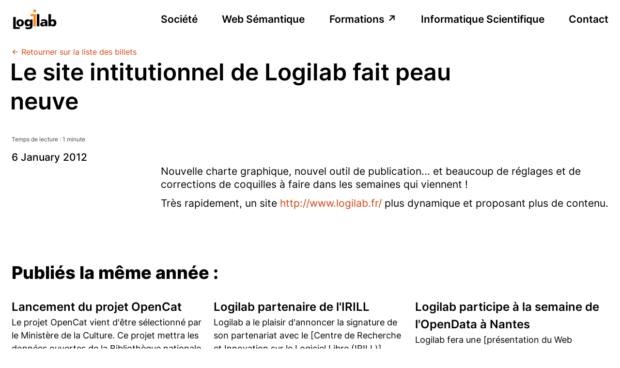

--- FILE ---
content_type: text/html; charset=UTF-8
request_url: https://www.logilab.fr/blogentry/1645?vid=text
body_size: 7474
content:
<!DOCTYPE html>
<html lang="fr" prefix="og: https://ogp.me/ns#">
    <head>
	<title>Le site intitutionnel de Logilab fait peau neuve · Logilab</title>
	
	    <link rel="shortcut icon" href="https://www.logilab.fr/data/96a0a7038fb1998e17dd6155f29cedb5/favicon.ico"/>

	
	    <link rel="alternate" type="application/rss+xml" title="RSS feed" href="https://www.logilab.fr/blogentry/1645?vid=rss"/>

	
	    <link rel="alternate" type="application/rdf+xml" title="application/rdf+xml" href="https://www.logilab.fr/blogentry/1645"/>

	
	    <link rel="alternate" type="text/turtle" title="text/turtle" href="https://www.logilab.fr/blogentry/1645"/>

	
	    <link rel="alternate" type="text/n3" title="text/n3" href="https://www.logilab.fr/blogentry/1645"/>

	
	    <link rel="alternate" type="application/n-quads" title="application/n-quads" href="https://www.logilab.fr/blogentry/1645"/>

	
	    <link rel="alternate" type="application/n-triples" title="application/n-triples" href="https://www.logilab.fr/blogentry/1645"/>

	
	    <link rel="alternate" type="application/trig" title="application/trig" href="https://www.logilab.fr/blogentry/1645"/>

	
	    <link rel="alternate" type="application/ld+json" title="application/ld+json" href="https://www.logilab.fr/blogentry/1645"/>

	
	    <meta name="description" content="Nouvelle charte graphique, nouvel outil de publication... et beaucoup de réglages et de corrections de coquilles à faire dans les semaines qui viennent !

Très rapidement, un site &lt;http://www.logilab.fr/&gt; plus dynamique et proposant plus de contenu."/>
	
	    <script type="application/ld+json" charset="UTF-8">{
  "@context": {
    "@vocab": "https://schema.org/"
  },
  "@graph": [
    {
      "@id": "https://www.logilab.fr/blogentry/1645",
      "@type": [
        "http://rdfs.org/sioc/types#BlogPost",
        "BlogPosting"
      ],
      "dateCreated": {
        "@type": "http://www.w3.org/2001/XMLSchema#dateTime",
        "@value": "2012-01-06T08:30:36.033941+00:00"
      },
      "dateModified": {
        "@type": "http://www.w3.org/2001/XMLSchema#dateTime",
        "@value": "2020-06-19T13:41:27.378812+00:00"
      },
      "headline": "Le site intitutionnel de Logilab fait peau neuve",
      "http://purl.org/dc/terms/date": {
        "@type": "http://www.w3.org/2001/XMLSchema#dateTime",
        "@value": "2012-01-06T08:30:36.033941+00:00"
      },
      "http://purl.org/dc/terms/format": "text/markdown",
      "http://purl.org/dc/terms/modified": {
        "@type": "http://www.w3.org/2001/XMLSchema#dateTime",
        "@value": "2020-06-19T13:41:27.378812+00:00"
      },
      "http://purl.org/dc/terms/title": "Le site intitutionnel de Logilab fait peau neuve",
      "http://rdfs.org/sioc/ns#container": {
        "@id": "http://beta.logilab.fr1377"
      },
      "http://rdfs.org/sioc/ns#content": "Nouvelle charte graphique, nouvel outil de publication... et beaucoup de réglages et de corrections de coquilles à faire dans les semaines qui viennent !\n\nTrès rapidement, un site <http://www.logilab.fr/> plus dynamique et proposant plus de contenu.\n",
      "text": "Nouvelle charte graphique, nouvel outil de publication... et beaucoup de réglages et de corrections de coquilles à faire dans les semaines qui viennent !\n\nTrès rapidement, un site <http://www.logilab.fr/> plus dynamique et proposant plus de contenu.\n"
    },
    {
      "@id": "https://www.logilab.fr",
      "@type": "Organization",
      "address": {
        "@id": "https://www.logilab.fr/#address"
      },
      "email": "formation@logilab.fr",
      "image": "https://www.logilab.fr/data/96a0a7038fb1998e17dd6155f29cedb5/logo.png",
      "location": {
        "@id": "https://www.logilab.fr/#place"
      },
      "name": "Logilab",
      "sameAs": [
        "https://mastodon.logilab.fr/logilab",
        "https://www.linkedin.com/company/logilab",
        "https://twitter.com/logilab"
      ],
      "telephone": "(+33) 1 45 32 03 12",
      "url": "https://www.logilab.fr/"
    },
    {
      "@id": "https://www.logilab.fr/#place",
      "@type": "Place",
      "address": {
        "@id": "https://www.logilab.fr/#address"
      },
      "name": "Logilab's Paris Office"
    },
    {
      "@id": "http://beta.logilab.fr1377",
      "@type": [
        "http://rdfs.org/sioc/ns#Container",
        "Blog"
      ],
      "blogPost": {
        "@id": "https://www.logilab.fr/blogentry/1645"
      }
    },
    {
      "@id": "https://www.logilab.fr/",
      "@type": "WebSite",
      "potentialAction": {
        "@id": "_:N12822a4cd3b644b3aab14cf922025e82"
      },
      "url": "https://www.logilab.fr/"
    },
    {
      "@id": "_:N12822a4cd3b644b3aab14cf922025e82",
      "@type": "SearchAction",
      "query-input": "required name=search_term_string",
      "target": "https://www.logilab.fr/view?__fromsearchbox=1&subvid=tsearch&rql={search_term_string}"
    },
    {
      "@id": "https://www.logilab.fr/#address",
      "@type": "PostalAddress",
      "addressCountry": "FR",
      "addressLocality": "Paris",
      "postalCode": "F-75013",
      "streetAddress": "104 boulevard Louis-Auguste Blanqui"
    }
  ]
}</script>

	
	    
<!-- Matomo -->
<script type="text/javascript">
  var _paq = window._paq = window._paq || [];
  _paq.push(['trackPageView']);
  _paq.push(['enableLinkTracking']);
  (function() {
    var u="https://matomo.logilab.fr/";
    _paq.push(['setTrackerUrl', u+'matomo.php']);
    _paq.push(['setSiteId', '1']);
    var d=document, g=d.createElement('script'), s=d.getElementsByTagName('script')[0];
    g.type='text/javascript'; g.async=true; g.src=u+'matomo.js'; s.parentNode.insertBefore(g,s);
  })();
</script>
<!-- End Matomo Code -->

	
	    <meta property="og:type" content="article"/>
	
	    <meta property="og:title" content="Le site intitutionnel de Logilab fait peau neuve"/>
	
	    <meta property="og:description" content="Nouvelle charte graphique, nouvel outil de publication... et beaucoup de réglages et de corrections de coquilles à faire dans les semaines qui viennent !

Très rapidement, un site &lt;http://www.logilab.fr/&gt; plus dynamique et proposant plus de contenu.
"/>
	
	    <meta property="og:image" content="https://www.logilab.fr/data/96a0a7038fb1998e17dd6155f29cedb5/logo.png"/>
	
	    <meta property="og:site_name" content="Logilab - logiciel, conseil, formation - Informatique scientifique - Web sémantique - Agilité"/>
	
	    <meta property="og:url" content="https://www.logilab.fr/blogentry/1645"/>
	
	    <meta property="og:author" content="[]"/>
	
	    <meta property="og:article:published_time" content="2012-01-06 08:30:36.033941+00:00"/>
	
	    <meta property="og:article:modified_time" content="2020-06-19 13:41:27.378812+00:00"/>
	
	    <meta property="og:locale" content="fr_FR"/>
	
	    <meta property="og:article:tag" content="[logilab]"/>
	
        <meta name="viewport" content="width=device-width, initial-scale=1">
	<script>
	    window.LOGILAB_FEATURE_FLAGS = {"new_home_page": true, "new_training_list_page": true}
	</script>
    </head>
    <body>
       <div
           id="appjs"
	   base_url="https://www.logilab.fr/"
       >
            <noscript>
                JavaScript est nécessaire pour ce site web.
                Veuillez l'activer ou changer de navigateur web
                (Firefox par exemple).
            </noscript>
       </div>
       <script src="https://www.logilab.fr/data/96a0a7038fb1998e17dd6155f29cedb5/app.js"></script>
    </body>
</html>

--- FILE ---
content_type: application/javascript
request_url: https://www.logilab.fr/data/96a0a7038fb1998e17dd6155f29cedb5/app.js
body_size: 156158
content:
/*! For license information please see app.js.LICENSE.txt */
(()=>{var e,t,n={116:(e,t,n)=>{"use strict";n.d(t,{A:()=>S});var r=n(601),a=n.n(r),i=n(314),o=n.n(i),l=n(417),s=n.n(l),u=new URL(n(814),n.b),c=new URL(n(449),n.b),d=new URL(n(826),n.b),f=new URL(n(988),n.b),h=new URL(n(550),n.b),p=o()(a()),m=s()(u),g=s()(c),y=s()(d),v=s()(f),b=s()(h);p.push([e.id,`@font-face {\n  font-family: "JetBrainsMono";\n  src: url(${m}) format("woff2");\n  font-display: swap;\n}\n\n@font-face {\n  font-family: "Inter";\n  src: url(${g});\n  font-weight: 400;\n  font-display: swap;\n}\n\n@font-face {\n  font-family: "Inter";\n  src: url(${y});\n  font-weight: 500;\n  font-display: swap;\n}\n\n@font-face {\n  font-family: "Inter";\n  src: url(${v});\n  font-weight: 600;\n  font-display: swap;\n}\n\n@font-face {\n  font-family: "Inter";\n  src: url(${b});\n  font-weight: 800;\n  font-display: swap;\n}\n\n:root {\n  --orange: 28;\n  --primary-color: var(--orange), 100%, 55%;\n  --primary-color-medium: var(--orange), 100%, 66%;\n  --primary-color-light: var(--orange), 100%, 85%;\n  --primary-color-contrast: 15, 87%, 45%;\n}\n\n::-moz-selection {\n  color: white;\n  background: hsl(var(--primary-color));\n}\n\n::selection {\n  color: white;\n  background: hsl(var(--primary-color));\n}\n\nhtml {\n  font-family: "Inter", sans-serif;\n  font-size: 12px;\n  line-height: 1.5;\n  box-sizing: border-box;\n}\n\nbody {\n  margin: 0;\n  background: white;\n}\n\np {\n  margin: 0;\n}\n\na,\na:visited {\n  color: hsl(var(--primary-color-contrast));\n  text-decoration: none;\n}\n\na:hover {\n  color: hsl(var(--primary-color));\n  text-decoration: underline;\n}\n\nb,\nstrong {\n  font-weight: 600;\n}\n\nul,\nol,\nli {\n  list-style: none;\n}\n\nul > li {\n  padding: 0;\n}\n\nli + p,\n.para + .para {\n  margin-top: 1rem;\n}\n\ndiv#header {\n  display: flex;\n  flex-direction: row;\n  justify-content: space-between;\n  min-height: 6rem;\n  background: white;\n  font-family: "Inter", sans-serif;\n  font-weight: 600;\n  color: black;\n  height: 6rem;\n}\n\ndiv#top_menu,\ndiv#search,\n#rqlinput,\n#navColumnLeft,\na::marker {\n  display: none;\n}\n\ndiv#header > div#menu {\n  width: 75%;\n}\n\ndiv#logo {\n  margin-top: 1rem;\n  width: 8rem;\n}\n\ndiv#logo > a {\n  display: block;\n  width: 100%;\n  height: 100%;\n}\n\ndiv#logo > a > img {\n  width: 100%;\n}\n\ndiv#menu-burger {\n  display: none;\n}\n\ndiv#menu > ul.nav {\n  width: 100%;\n  display: flex;\n  justify-content: space-between;\n  padding: 0;\n  margin: 0;\n}\n\ndiv#menu > ul.nav > li {\n  margin: 0;\n  padding: 0;\n  height: 6rem;\n}\n\ndiv#menu > ul.nav > li > a {\n  color: black;\n  font-size: 1.75rem;\n  text-decoration: none;\n  padding-top: 2rem;\n  display: block;\n  border-bottom: 2px solid transparent;\n}\n\ndiv#menu > ul.nav > li > a.current {\n  border-bottom-color: black;\n}\n\ndiv#menu > ul.nav > li > a:hover {\n  border-bottom-color: #ff8c19;\n}\n\n#homepage {\n  font-family: "Inter", sans-serif;\n}\n\n#homepage .itemList {\n  display: grid;\n  grid-template-columns: auto auto;\n  gap: 1.5rem;\n  grid-column: 2;\n}\n\n#homepage .itemList h2 {\n  font-size: 2.5rem;\n  font-weight: 600;\n}\n\n#homepage .itemList p:not(:empty) {\n  font-size: 1.5rem;\n  line-height: 1.33;\n  margin-bottom: 2rem;\n}\n\n#homepage .itemList .item {\n  display: flex;\n  flex-direction: column;\n}\n\n#homepage .itemList .item .read-more {\n  align-self: end;\n}\n\n#right-panel-wrapper {\n  top: 0;\n}\n\n#right-panel {\n  position: sticky;\n  top: 12rem;\n  width: 100%;\n  display: flex;\n  flex-direction: column;\n  font-family: "Inter", sans-serif;\n  font-weight: 400;\n  font-size: 1.5rem;\n}\n\n#right-panel .picto-phone,\n#right-panel .picto-mail {\n  display: inline-block;\n  position: absolute;\n  max-height: 1.6rem;\n  max-width: 1.6rem;\n  left: 0;\n}\n\n#right-panel .picto-mail {\n  top: 0.35rem;\n}\n\n#right-panel > .logo-qualiopi {\n  max-width: 229px;\n  margin-top: 3rem;\n}\n\n#right-panel > .qualiopi-baseline {\n  font-family: "Arial", sans-serif;\n  font-weight: 400;\n  color: black;\n  line-height: 1.35;\n  font-size: 1.4rem;\n  margin-top: 1.5rem;\n}\n\n#right-panel > .qualiopi-baseline > span {\n  color: rgb(225, 0, 15);\n  text-transform: uppercase;\n  font-weight: 600;\n  line-height: 1.6;\n}\n\ntable#mainLayout {\n  table-layout: fixed;\n  border-collapse: collapse;\n}\n\ntable#mainLayout td#contentColumn {\n  padding: 0;\n}\n\ntable th,\ntable td {\n  font-size: 1.75rem;\n  vertical-align: unset;\n}\n\ndiv.blog div.pagination {\n  margin-top: 3rem;\n  display: flex;\n  justify-content: right;\n  font-size: 2rem;\n  gap: 10px;\n}\n\ndiv.blog div.pagination .pageLink {\n  text-decoration: none;\n}\ndiv.blog div.pagination .pageLink.active {\n  text-decoration: underline;\n}\n\ndiv.blog .blog-preview {\n  flex-wrap: wrap;\n}\n\ndiv#actualites div.actualites_banner {\n  display: none;\n}\n\ndiv.post div.postmeta {\n  display: inline-block;\n  margin-left: 0;\n  width: unset;\n  text-align: left;\n  background: none;\n  margin-top: 4px;\n  width: 100%;\n}\n\ndiv.post div.postmeta > span.day,\ndiv.post div.postmeta > span.month,\ndiv.post div.postmeta > span.year,\ndiv.post div.postmeta > span.authors {\n  display: inline;\n  font-size: 1.75rem;\n  font-weight: 500;\n  border: none;\n}\n\ndiv.post div.postmeta > span.authors {\n  float: right;\n}\n\ndiv.post div.postmeta > span.day:after,\ndiv.post div.postmeta > span.month:after {\n  content: "\\00a0";\n}\n\ndiv.post div.postmeta div.readTime {\n  font-size: 12px;\n  color: #444;\n  margin-bottom: 1rem;\n}\n\ndiv#page,\ndiv#pageContent {\n  background: none;\n}\n\ndiv#homepage,\ndiv.blog,\ndiv.post,\ndiv#actualites div.post {\n  font-family: "Inter", sans-serif;\n  font-weight: 400;\n}\n\ndiv.post {\n  padding-top: 2rem;\n}\n\ndiv.post a#returnBlog {\n  font-size: 1.3rem;\n}\n\ndiv.blog h1,\ndiv.post h1,\ndiv.post h2,\ndiv.post h3,\ndiv.post h4,\ndiv.post h5,\ndiv.post h6 {\n  font-family: "Inter", sans-serif;\n  font-weight: 600;\n  width: 75%;\n  line-height: 1.25;\n  border: none;\n  margin-top: 6rem;\n  margin-bottom: 3rem;\n  padding: 0;\n}\n\nh1,\nh2,\nh3,\nh4,\nh5,\nh6 {\n  line-height: 1.25;\n}\n\ndiv.post h1 {\n  margin-left: -3px;\n}\n\ndiv.post h2,\ndiv.post h3,\ndiv.post h4,\ndiv.post h5,\ndiv.post h6 {\n  margin-left: 25%;\n}\n\ndiv.post h1 {\n  font-size: 3rem;\n}\n\ndiv.post h2 {\n  font-size: 2.5rem;\n}\n\ndiv.post h3 {\n  font-size: 2rem;\n}\n\ndiv.post h4 {\n  font-size: 1.75rem;\n}\n\ndiv.post h5 {\n  font-size: 1.5rem;\n}\n\ndiv.post h6 {\n  font-size: 1.25rem;\n}\n\ndiv.blog h1.blogTitle,\ndiv.post h1.blogEntryTitle {\n  font-size: 4rem;\n  margin-top: 0;\n}\n\ndiv.post h1:not(.blogEntryTitle):before {\n  content: "•";\n  color: #ff8c19;\n  font-size: 6rem;\n  margin-left: -3rem;\n  line-height: 0.6;\n  position: absolute;\n}\n\ndiv.post p,\ndiv.post ul,\ndiv.post ol,\ndiv.post blockquote,\ndiv.post hr,\ndiv.post table {\n  line-height: 1.33;\n  margin-left: 25%;\n  margin-bottom: 1rem;\n  font-size: 1.75rem;\n  width: unset;\n}\n\ndiv.post blockquote {\n  font-family: inherit;\n  font-weight: inherit;\n  border-left: solid 2px #ff8c19;\n  padding-left: 0.5rem;\n  margin-left: calc(25% + 0.5rem);\n  color: #444;\n}\n\ndiv.post hr {\n  border-top: solid 1px black;\n}\n\ndiv.post ul > li {\n  list-style: initial;\n  margin-left: 2rem;\n}\n\ndiv.post p > img {\n  margin: 3rem;\n  max-width: 50%;\n  background: white;\n}\n\ndiv.post pre {\n  font-size: 90%;\n  width: 75%;\n  margin-left: calc(25% - 1rem);\n  border-radius: 0.25rem;\n  overflow-x: auto;\n  background: #ededed;\n  padding: 1rem;\n}\n\ndiv.post :not(pre) > code,\ndiv.para :not(pre) > code {\n  padding: 0 0.25rem;\n  border-radius: 0.5rem;\n  font-size: 90%;\n  line-height: inherit;\n  font-family: "JetBrainsMono", monospace;\n  background-color: #ededed;\n  color: black;\n}\n\ndiv.para ul {\n  margin: 1rem 0;\n}\n\n.paragraph div.para code {\n  padding: 0px 0.3rem;\n  margin: 0px -0.1rem;\n}\n\ndiv.post p code span {\n  font-style: unset;\n  color: black;\n}\n\ndiv.same-year,\ndiv.same-author,\ndiv.same-tag {\n  font-family: "Inter", sans-serif;\n  margin-top: 9rem;\n  margin-bottom: 3rem;\n}\n\ndiv.same-year > h2,\ndiv.same-author > h2,\ndiv.same-tag > h2 {\n  font-size: 3rem;\n  padding: 0;\n  font-family: inherit;\n  line-height: 1.25;\n}\n\ndiv.blog-preview {\n  display: grid;\n  gap: 1.5rem;\n  grid-template-columns: 1fr 1fr 1fr;\n}\n\ndiv.preview {\n  font-size: 1.25rem;\n  line-height: 1.33;\n  font-family: "Inter", sans-serif;\n  display: flex;\n  flex-direction: column;\n}\n\ndiv.preview > h3 {\n  font-family: inherit;\n  margin: 1.5rem 2rem 0rem 2rem;\n  font-weight: 600;\n  font-size: 2rem;\n}\n\ndiv.preview > div.preview-footer {\n  margin: 1rem;\n  display: flex;\n  justify-content: space-between;\n  margin-top: auto;\n}\n\ndiv.preview > div.preview-footer > div.footer-text {\n  padding: 0.5em;\n  color: gray;\n  margin-left: 0.5rem;\n  font-size: 1rem;\n}\n\n.read-more {\n  border: solid 1px hsl(var(--primary-color));\n  border-radius: 2em;\n  padding: 0.5em 1.5em;\n  color: hsl(var(--primary-color));\n  font-weight: 400;\n  text-decoration: none;\n  font-size: 1rem;\n}\n\n.read-more:hover {\n  color: white;\n  background-color: hsl(var(--primary-color));\n  transition: 0.2s;\n}\n\ndiv.preview > div.preview-footer > div.read-more {\n  margin-left: auto;\n}\n\ndiv.preview:hover > div.preview-footer > div.read-more {\n  color: white;\n  background-color: hsl(var(--primary-color));\n  transition: 0.2s;\n}\n\ndiv.preview > p {\n  margin: 2rem;\n}\n\n.modification-date {\n  font-family: "Inter", sans-serif;\n  opacity: 0.75;\n  font-size: 1.25rem;\n  margin-top: 7.5rem;\n  text-align: right;\n  color: black;\n}\n\n.summary-tab-wrapper {\n  position: absolute;\n  margin-top: 6rem;\n}\n\n.summary-tab {\n  position: relative;\n  border: solid 1px #ff4d00;\n  border-radius: 1rem;\n  padding: 2rem;\n  background: white;\n  font-family: "Inter", sans-serif;\n  font-size: 1.5rem;\n  color: black;\n}\n\n.summary-tab > p {\n  margin: 0;\n  font-weight: 600;\n  line-height: 1.5;\n}\n\n.summary-tab > p > span:nth-child(2) {\n  float: right;\n  margin-left: 1rem;\n  font-weight: 500;\n}\n\n.page-content {\n  position: relative;\n  display: flex;\n  gap: 3rem;\n  flex-direction: row;\n}\n\n.article-wrapper {\n  flex: 1 1 75%;\n}\n\n#right-panel-wrapper {\n  flex: 1 1 25%;\n}\n\n.section-container code {\n  font-size: inherit;\n}\n\n.section-container .section-title {\n  color: black;\n  font-size: 3rem;\n  font-weight: 600;\n  line-height: 1.5;\n  font-family: "Inter", sans-serif;\n  margin: 8rem 0 3rem 0;\n}\n\n.section-container .paragraph {\n  font-size: 1.6rem;\n  font-weight: 400;\n  line-height: 1.5;\n  font-family: "Inter", sans-serif;\n  margin-bottom: 6rem;\n}\n\n.section-container .paragraph h3 {\n  font-weight: 600;\n}\n\n.section-container .sub-paragraph {\n  margin-left: 12.5%;\n}\n\n.section-container .paragraph > div {\n  margin-bottom: 6rem;\n}\n\nul.simple,\nul.simple li {\n  margin-top: 0;\n  margin-bottom: 0;\n  padding: 0;\n}\n\n.section-container h2 {\n  padding: 0;\n  margin-top: 3rem;\n  margin-bottom: 3rem;\n}\n\n.paragraph.sessions-paragraph {\n  display: flex;\n  gap: 3rem;\n}\n\n.paragraph > ul.sessions-detail {\n  float: left;\n  margin-right: 3rem;\n  padding-left: 0;\n}\n\n.sessions-detail {\n  margin-bottom: 3rem;\n}\n\n.sessions-detail > li > p {\n  font-weight: 600;\n}\n\n.rbc-calendar {\n  font-family: "Inter", sans-serif;\n}\n\n.rbc-month-view * {\n  font-weight: 600;\n  font-size: 1.5rem;\n}\n\n.rbc-toolbar {\n  margin-bottom: 1rem;\n  line-height: 3rem;\n  font-size: 2rem;\n}\n\n.rbc-btn-group:not(:empty) {\n  display: flex;\n  order: 2;\n  height: 2rem;\n  width: 100%;\n  margin-top: 0.5rem;\n}\n\n.rbc-btn-group > button:nth-child(1) {\n  order: 1;\n}\n\n.rbc-btn-group > button:nth-child(2),\n.rbc-btn-group > button:nth-child(2):hover {\n  order: 0;\n  border-right: none;\n}\n\n.rbc-btn-group > button:nth-child(3) {\n  order: 2;\n}\n\n.rbc-toolbar button {\n  padding: 0 1rem;\n  border-radius: 0;\n  border: solid 1px white;\n  height: 100%;\n  flex: 1 1 0%;\n  color: white;\n  text-transform: uppercase;\n  background: hsl(var(--primary-color-contrast));\n  transition: background 0.15s;\n  border-top-width: 0;\n  border-bottom-width: 0;\n}\n\n.rbc-toolbar button:hover,\n.rbc-toolbar button:focus,\n.rbc-toolbar button:active {\n  background: hsl(var(--primary-color));\n  border: solid 1px white;\n  color: white;\n  cursor: pointer;\n  border-top-width: 0;\n  border-bottom-width: 0;\n}\n\n.rbc-toolbar .rbc-toolbar-label {\n  padding: unset;\n  text-align: left;\n  font-size: 2rem;\n  font-weight: 500;\n}\n\n.rbc-header {\n  text-overflow: clip;\n  border: 0;\n  padding: 0;\n}\n\n.rbc-header > span {\n  font-size: 1rem;\n  font-weight: 400;\n}\n\n.rbc-month-view,\n.rbc-header + .rbc-header,\n.rbc-day-bg + .rbc-day-bg,\n.rbc-month-row + .rbc-month-row {\n  border: none;\n}\n\n.rbc-off-range > button {\n  display: none;\n}\n\n.rbc-off-range-bg {\n  display: none;\n}\n\n.rbc-date-cell > a,\n.rbc-date-cell > a:active,\n.rbc-date-cell > a:visited {\n  z-index: 1;\n  position: relative;\n}\n\n.rbc-month-header {\n  height: 3rem;\n}\n\n.rbc-month-row {\n  overflow: initial;\n  height: unset;\n}\n\n.rbc-month-view {\n  height: unset;\n}\n\n.rbc-calendar {\n  height: unset;\n}\n\n.rbc-date-cell {\n  padding-right: 0;\n  text-align: center;\n  height: 3rem;\n  width: 3rem;\n  vertical-align: middle;\n}\n\n.rbc-button-link {\n  width: 3rem;\n  height: 3rem;\n  line-height: 3rem;\n  transition: 0.15s;\n  border-radius: 3rem;\n}\n\n.rbc-button-link:hover {\n  background: hsl(var(--primary-color-light));\n  color: white;\n}\n\n.rbc-event,\n.rbc-day-slot .rbc-background-event,\n.rbc-event.rbc-selected,\n.rbc-day-slot .rbc-selected.rbc-background-event {\n  color: hsl(var(--primary-color));\n  background-color: transparent;\n  border: solid 2px hsl(var(--primary-color));\n  border-radius: 1.4rem;\n  height: 2.8rem;\n  z-index: 1000;\n  position: relative;\n}\n\n.rbc-event,\n.rbc-day-slot .rbc-background-event {\n  padding: 0;\n}\n\n.rbc-today {\n  background-color: unset;\n}\n\n.rbc-date-cell.rbc-now {\n  font-weight: 400;\n  color: hsl(var(--primary-color-contrast));\n}\n\n.rbc-calendar {\n  height: unset !important;\n}\n\n.rbc-event-content {\n  content: "";\n}\n\n.rbc-date-cell.rbc-now.rbc-current > a {\n  color: hsl(var(--primary-color));\n}\n\ndiv.rbc-row-segment {\n  height: 2.5rem;\n  padding: 0;\n  margin-top: -2.8rem;\n}\n\ndetails {\n  margin-left: 3rem;\n  margin-bottom: 1rem;\n  font-size: 2rem;\n  color: #ff8c19;\n  font-weight: 600;\n}\n\nsummary {\n  cursor: pointer;\n}\n\n.unfolding-title {\n  display: inline;\n  text-decoration: underline;\n}\n\nsummary:hover .unfolding-title {\n  text-decoration: none;\n}\n\n.unfolding-content {\n  color: black;\n  font-size: 1.5rem;\n  font-weight: normal;\n  margin: 0;\n  padding: 0;\n  margin-left: 1.9rem;\n  margin-top: 1rem;\n}\n\n.unfolding-content div.para code {\n  font-size: 1.25rem;\n}\n\n.background-color {\n  background: linear-gradient(90deg, #ff8c19, #ffb800);\n  width: calc(100% - 12rem);\n  padding: 0 6rem;\n}\n\n.background-color + .background-color {\n  padding-top: 6rem;\n}\n\n*:not(.background-color) + .background-color {\n  margin-top: 12rem;\n}\n\nfooter {\n  height: unset;\n  background: white;\n  color: black;\n  margin-top: 6rem;\n  margin-bottom: 6rem;\n  font-family: "Inter", sans-serif;\n  font-size: 1.5rem;\n  display: flex;\n  flex-wrap: wrap;\n  gap: 2rem;\n}\n\nfooter nav {\n  display: flex;\n  flex-direction: column;\n  margin: 0;\n  flex: 1;\n  min-height: unset;\n  width: unset;\n}\n\nfooter nav > span.footer-title {\n  color: black;\n  line-height: 1.25;\n  font-weight: 600;\n  font-size: 1.75rem;\n  margin-bottom: 1rem;\n}\n\nfooter a,\nfooter a:visited {\n  color: black;\n  text-decoration: none;\n}\n\nfooter a:hover {\n  color: hsl(var(--primary-color));\n}\n\n.copyright {\n  bottom: unset;\n  color: inherit;\n  font-size: unset;\n  margin: 3rem 0;\n  flex: 1 1 100%;\n  text-align: center;\n}\n\nfooter .copyright > a {\n  color: black;\n  border-bottom: solid 1px #ff8c19;\n}\n\na.spirhal-notice-link {\n  text-decoration: none;\n  color: black;\n}\n\na:hover.spirhal-notice-link {\n  text-decoration: none;\n  color: #ff8c19;\n}\n\n.spirhal {\n  font-size: 1.75rem;\n}\n\n.spirhal-notice-citation {\n  margin-bottom: 1rem;\n}\n\ndiv.spirhal-notice-fulltext-link img {\n  width: 3rem;\n}\n\na[target*="_blank"]::after {\n  content: " ↗";\n}\n\n@media (min-width: 560px) {\n  .rbc-btn-group:not(:empty) {\n    width: unset;\n    margin-top: 0;\n  }\n}\n\n@media (min-width: 1745px) {\n  div#header,\n  div.post,\n  div.blog,\n  .page-content,\n  .same-year,\n  .same-tag,\n  .same-author,\n  footer {\n    width: 1600px;\n    margin-left: calc(50% - 800px);\n  }\n\n  .background-color {\n    width: 1600px;\n    padding: 0 calc(50% - 800px);\n  }\n}\n\ndiv#header,\nfooter,\ndiv.post,\ndiv.blog,\n.page-content,\n.same-year,\n.same-tag,\n.same-author {\n  margin-left: auto;\n  margin-right: auto;\n  padding-left: 2rem;\n  padding-right: 2rem;\n}\n\n@media (max-width: 1745px) {\n  div#header,\n  div.post,\n  div.blog,\n  .page-content,\n  .same-year,\n  .same-tag,\n  .same-author,\n  footer,\n  .modification-date {\n    right: 6rem;\n  }\n}\n\n@media (max-width: 1500px) {\n  html {\n    font-size: 12px;\n  }\n}\n\n@media (max-width: 1200px) {\n  div#header {\n    flex-direction: column;\n    height: 10rem;\n  }\n\n  div#logo {\n    width: 10rem;\n  }\n\n  div#header > div#menu {\n    width: 100%;\n  }\n\n  div#header div#menu {\n    padding: 1rem 0;\n  }\n\n  div#menu > ul.nav {\n    flex-direction: row;\n    padding: 0;\n    height: 100%;\n    margin: 0;\n    gap: 0;\n  }\n\n  div#menu > ul.nav > li {\n    height: unset;\n  }\n\n  div#menu > ul.nav > li > a {\n    line-height: 120%;\n    float: right;\n    padding-top: 0;\n    border-bottom: solid 2px transparent;\n  }\n\n  .modification-date {\n    top: 18.5rem;\n  }\n\n  .page-content {\n    flex-direction: column;\n  }\n\n  div.post h1 {\n    width: 100%;\n    margin: 4rem 0 4rem -3px;\n  }\n\n  div.blog-preview {\n    grid-template-columns: 1fr 1fr;\n  }\n\n  div.preview > a {\n    margin: -2rem 2rem 0 0;\n  }\n\n  #right-panel-wrapper {\n    top: unset;\n    width: 320px;\n    align-self: center;\n    flex: unset;\n  }\n\n  #right-panel {\n    position: relative;\n    top: unset;\n    text-align: center;\n  }\n\n  #right-panel .picto-phone,\n  #right-panel .picto-mail {\n    position: unset;\n    margin-right: 0.5rem;\n    left: unset;\n  }\n\n  #right-panel .picto-mail {\n    top: unset;\n  }\n}\n\n@media (max-width: 1000px) {\n  div#header {\n    height: unset;\n  }\n\n  section#header-top-section {\n    width: 100%;\n    display: flex;\n    justify-content: space-between;\n  }\n\n  div#header div#menu {\n    padding: 1rem 0 0 0;\n  }\n\n  div#menu-burger {\n    width: 4rem;\n    height: 4rem;\n    display: block;\n    margin-top: 1.5rem;\n    margin-right: -1rem;\n    position: relative;\n    cursor: pointer;\n  }\n\n  div#menu-burger:hover #bar-1,\n  div#menu-burger:hover #bar-2,\n  div#menu-burger:hover #bar-3 {\n    background: #ff8c19;\n  }\n\n  #menu-burger-picto {\n    position: absolute;\n    top: 2rem;\n    left: 2rem;\n  }\n\n  #bar-1,\n  #bar-2,\n  #bar-3 {\n    width: 2rem;\n    height: 0.25rem;\n    background: black;\n    position: absolute;\n    top: -0.125rem;\n    left: -1rem;\n    transform-origin: center;\n    transition: background 0.2s;\n  }\n\n  #bar-1 {\n    transform: translateY(-0.5rem) rotateZ(0deg);\n  }\n\n  #bar-2 {\n    transform: translateY(0rem) rotateZ(0deg);\n  }\n\n  #bar-3 {\n    transform: translateY(0.5rem) rotateZ(0deg);\n  }\n\n  #header.is-open-true #bar-1 {\n    animation: bar-1 0.5s 0.25s forwards ease-in-out;\n  }\n\n  #header.is-open-true #bar-2 {\n    animation: bar-2 0.5s 0.25s forwards ease-in-out;\n  }\n\n  #header.is-open-true #bar-3 {\n    animation: bar-3 0.5s 0.25s forwards ease-in-out;\n  }\n\n  @keyframes bar-1 {\n    0% {\n      transform: translateY(-0.5rem) rotateZ(0deg);\n    }\n    10% {\n      transform: translateY(0rem) rotateZ(0deg);\n    }\n    65% {\n      transform: translateY(0rem) rotateZ(0deg);\n    }\n    100% {\n      transform: translateY(0rem) rotateZ(45deg);\n    }\n  }\n\n  @keyframes bar-2 {\n    0% {\n      transform: translateY(0rem) rotateZ(0deg);\n      opacity: 1;\n    }\n    55% {\n      transform: translateY(0rem) rotateZ(0deg);\n      opacity: 1;\n    }\n    65% {\n      transform: translateY(0rem) rotateZ(0deg);\n      opacity: 0;\n    }\n    100% {\n      transform: translateY(0rem) rotateZ(0deg);\n      opacity: 0;\n    }\n  }\n\n  @keyframes bar-3 {\n    0% {\n      transform: translateY(0.5rem) rotateZ(0deg);\n    }\n    50% {\n      transform: translateY(0rem) rotateZ(0deg);\n    }\n    65% {\n      transform: translateY(0rem) rotateZ(0deg);\n    }\n    100% {\n      transform: translateY(0rem) rotateZ(-45deg);\n    }\n  }\n\n  div#menu > ul.nav {\n    flex-direction: column;\n    border-top: solid 1px black;\n  }\n\n  #header > div#menu > ul.nav > li {\n    text-align: center;\n    border-bottom: solid 1px black;\n    overflow: hidden;\n    transition:\n      height 0.3s ease-in-out,\n      border-bottom 0.3s;\n    margin-top: -1px;\n  }\n\n  #header.is-open-true > div#menu > ul.nav > li {\n    height: 4rem;\n  }\n\n  #header.is-open-true > div#menu > ul.nav > li > a {\n    transition: color 0.3s;\n  }\n\n  #header.is-open-true > div#menu > ul.nav > li:hover {\n    border-bottom: solid 1px #ff8c19;\n  }\n\n  #header.is-open-true > div#menu > ul.nav > li:hover > a {\n    color: #ff8c19;\n  }\n\n  #header.is-open-false > div#menu > ul.nav > li {\n    height: 0;\n  }\n\n  div#menu > ul.nav > li > a {\n    line-height: 4rem;\n    float: unset;\n  }\n\n  div.post p,\n  div.post ul,\n  div.post ol,\n  div.post blockquote,\n  div.post hr {\n    margin-left: 6rem;\n  }\n\n  div.post h2,\n  div.post h3,\n  div.post h4,\n  div.post h5,\n  div.post h6 {\n    margin-left: 4rem;\n  }\n\n  div.post pre {\n    width: unset;\n    margin-left: 6rem;\n  }\n\n  div.post div.postmeta + p {\n    margin-top: 9rem;\n  }\n\n  .section-container {\n    width: 100%;\n    margin-left: 0;\n  }\n\n  .section-container.simple-small {\n    width: 100%;\n  }\n\n  .section-container .sub-paragraph {\n    margin-left: 0;\n  }\n\n  .section-container .paragraph > div {\n    margin-bottom: 3rem;\n  }\n\n  footer nav {\n    flex-basis: 40%;\n    margin-bottom: 3rem;\n    text-align: center;\n  }\n\n  .homepage-section .read-more {\n    grid-row: 3;\n    grid-column: 1;\n  }\n\n  #homepage .itemList {\n    grid-column: unset;\n  }\n}\n\n@media (max-width: 800px) {\n  html {\n    font-size: 11px;\n  }\n\n  div.post h2,\n  div.post h3,\n  div.post h4,\n  div.post h5,\n  div.post h6 {\n    margin-left: 0;\n    margin-top: 4rem;\n    width: 100%;\n  }\n\n  footer nav {\n    text-align: center;\n  }\n\n  div.post h1:not(.blogEntryTitle)::before {\n    content: "";\n  }\n\n  #homepage .itemList {\n    grid-template-columns: auto;\n  }\n\n  #homepage .itemList h2 {\n    font-size: 2rem;\n    margin: 3rem 0 2rem 0;\n  }\n\n  .homepage-section .read-more,\n  #homepage .itemList .item .read-more {\n    align-self: center;\n    justify-self: center;\n  }\n\n  .modification-date {\n    right: 4rem;\n  }\n\n  div.post p,\n  div.post ul,\n  div.post ol,\n  div.post blockquote,\n  div.post hr,\n  div.para > ul {\n    margin-left: 0;\n    padding-left: 0;\n  }\n\n  div.post pre {\n    margin-left: -1rem;\n    width: calc(100% - 1rem);\n  }\n\n  div.preview > a {\n    margin: 1rem 2rem 0 0;\n  }\n\n  .paragraph.sessions-paragraph {\n    flex-direction: column;\n  }\n\n  .paragraph > ul.sessions-detail {\n    width: 100%;\n  }\n\n  .rbc-calendar {\n    margin: auto;\n  }\n\n  div.blog-preview {\n    grid-template-columns: 1fr;\n  }\n}\n\n@media (max-width: 600px) {\n  .summary-tab-wrapper {\n    width: 100%;\n    margin-top: 8rem;\n  }\n\n  footer nav {\n    flex-basis: 100%;\n  }\n}\n\ndiv.publications ul {\n  margin-left: 0;\n}\n\ndiv.publications a {\n  font-size: 1.75rem;\n}\n`,""]);const S=p},348:(e,t,n)=>{"use strict";n.d(t,{A:()=>l});var r=n(601),a=n.n(r),i=n(314),o=n.n(i)()(a());o.push([e.id,"@keyframes react-loading-skeleton {\n  100% {\n    transform: translateX(100%);\n  }\n}\n\n.react-loading-skeleton {\n  --base-color: #ebebeb;\n  --highlight-color: #f5f5f5;\n  --animation-duration: 1.5s;\n  --animation-direction: normal;\n  --pseudo-element-display: block; /* Enable animation */\n\n  background-color: var(--base-color);\n\n  width: 100%;\n  border-radius: 0.25rem;\n  display: inline-flex;\n  line-height: 1;\n\n  position: relative;\n  user-select: none;\n  overflow: hidden;\n}\n\n.react-loading-skeleton::after {\n  content: ' ';\n  display: var(--pseudo-element-display);\n  position: absolute;\n  top: 0;\n  left: 0;\n  right: 0;\n  height: 100%;\n  background-repeat: no-repeat;\n  background-image: var(\n    --custom-highlight-background,\n    linear-gradient(\n      90deg,\n      var(--base-color) 0%,\n      var(--highlight-color) 50%,\n      var(--base-color) 100%\n    )\n  );\n  transform: translateX(-100%);\n\n  animation-name: react-loading-skeleton;\n  animation-direction: var(--animation-direction);\n  animation-duration: var(--animation-duration);\n  animation-timing-function: ease-in-out;\n  animation-iteration-count: infinite;\n}\n\n@media (prefers-reduced-motion) {\n  .react-loading-skeleton {\n    --pseudo-element-display: none; /* Disable animation */\n  }\n}\n",""]);const l=o},314:e=>{"use strict";e.exports=function(e){var t=[];return t.toString=function(){return this.map((function(t){var n="",r=void 0!==t[5];return t[4]&&(n+="@supports (".concat(t[4],") {")),t[2]&&(n+="@media ".concat(t[2]," {")),r&&(n+="@layer".concat(t[5].length>0?" ".concat(t[5]):""," {")),n+=e(t),r&&(n+="}"),t[2]&&(n+="}"),t[4]&&(n+="}"),n})).join("")},t.i=function(e,n,r,a,i){"string"==typeof e&&(e=[[null,e,void 0]]);var o={};if(r)for(var l=0;l<this.length;l++){var s=this[l][0];null!=s&&(o[s]=!0)}for(var u=0;u<e.length;u++){var c=[].concat(e[u]);r&&o[c[0]]||(void 0!==i&&(void 0===c[5]||(c[1]="@layer".concat(c[5].length>0?" ".concat(c[5]):""," {").concat(c[1],"}")),c[5]=i),n&&(c[2]?(c[1]="@media ".concat(c[2]," {").concat(c[1],"}"),c[2]=n):c[2]=n),a&&(c[4]?(c[1]="@supports (".concat(c[4],") {").concat(c[1],"}"),c[4]=a):c[4]="".concat(a)),t.push(c))}},t}},417:e=>{"use strict";e.exports=function(e,t){return t||(t={}),e?(e=String(e.__esModule?e.default:e),/^['"].*['"]$/.test(e)&&(e=e.slice(1,-1)),t.hash&&(e+=t.hash),/["'() \t\n]|(%20)/.test(e)||t.needQuotes?'"'.concat(e.replace(/"/g,'\\"').replace(/\n/g,"\\n"),'"'):e):e}},601:e=>{"use strict";e.exports=function(e){return e[1]}},22:(e,t)=>{t.TF=function(e){return e.replace(/[^\u0000-\u007e]/g,(function(e){return r[e]||e}))};for(var n=[{base:" ",chars:" "},{base:"0",chars:"߀"},{base:"A",chars:"ⒶＡÀÁÂẦẤẪẨÃĀĂẰẮẴẲȦǠÄǞẢÅǺǍȀȂẠẬẶḀĄȺⱯ"},{base:"AA",chars:"Ꜳ"},{base:"AE",chars:"ÆǼǢ"},{base:"AO",chars:"Ꜵ"},{base:"AU",chars:"Ꜷ"},{base:"AV",chars:"ꜸꜺ"},{base:"AY",chars:"Ꜽ"},{base:"B",chars:"ⒷＢḂḄḆɃƁ"},{base:"C",chars:"ⒸＣꜾḈĆCĈĊČÇƇȻ"},{base:"D",chars:"ⒹＤḊĎḌḐḒḎĐƊƉᴅꝹ"},{base:"Dh",chars:"Ð"},{base:"DZ",chars:"ǱǄ"},{base:"Dz",chars:"ǲǅ"},{base:"E",chars:"ɛⒺＥÈÉÊỀẾỄỂẼĒḔḖĔĖËẺĚȄȆẸỆȨḜĘḘḚƐƎᴇ"},{base:"F",chars:"ꝼⒻＦḞƑꝻ"},{base:"G",chars:"ⒼＧǴĜḠĞĠǦĢǤƓꞠꝽꝾɢ"},{base:"H",chars:"ⒽＨĤḢḦȞḤḨḪĦⱧⱵꞍ"},{base:"I",chars:"ⒾＩÌÍÎĨĪĬİÏḮỈǏȈȊỊĮḬƗ"},{base:"J",chars:"ⒿＪĴɈȷ"},{base:"K",chars:"ⓀＫḰǨḲĶḴƘⱩꝀꝂꝄꞢ"},{base:"L",chars:"ⓁＬĿĹĽḶḸĻḼḺŁȽⱢⱠꝈꝆꞀ"},{base:"LJ",chars:"Ǉ"},{base:"Lj",chars:"ǈ"},{base:"M",chars:"ⓂＭḾṀṂⱮƜϻ"},{base:"N",chars:"ꞤȠⓃＮǸŃÑṄŇṆŅṊṈƝꞐᴎ"},{base:"NJ",chars:"Ǌ"},{base:"Nj",chars:"ǋ"},{base:"O",chars:"ⓄＯÒÓÔỒỐỖỔÕṌȬṎŌṐṒŎȮȰÖȪỎŐǑȌȎƠỜỚỠỞỢỌỘǪǬØǾƆƟꝊꝌ"},{base:"OE",chars:"Œ"},{base:"OI",chars:"Ƣ"},{base:"OO",chars:"Ꝏ"},{base:"OU",chars:"Ȣ"},{base:"P",chars:"ⓅＰṔṖƤⱣꝐꝒꝔ"},{base:"Q",chars:"ⓆＱꝖꝘɊ"},{base:"R",chars:"ⓇＲŔṘŘȐȒṚṜŖṞɌⱤꝚꞦꞂ"},{base:"S",chars:"ⓈＳẞŚṤŜṠŠṦṢṨȘŞⱾꞨꞄ"},{base:"T",chars:"ⓉＴṪŤṬȚŢṰṮŦƬƮȾꞆ"},{base:"Th",chars:"Þ"},{base:"TZ",chars:"Ꜩ"},{base:"U",chars:"ⓊＵÙÚÛŨṸŪṺŬÜǛǗǕǙỦŮŰǓȔȖƯỪỨỮỬỰỤṲŲṶṴɄ"},{base:"V",chars:"ⓋＶṼṾƲꝞɅ"},{base:"VY",chars:"Ꝡ"},{base:"W",chars:"ⓌＷẀẂŴẆẄẈⱲ"},{base:"X",chars:"ⓍＸẊẌ"},{base:"Y",chars:"ⓎＹỲÝŶỸȲẎŸỶỴƳɎỾ"},{base:"Z",chars:"ⓏＺŹẐŻŽẒẔƵȤⱿⱫꝢ"},{base:"a",chars:"ⓐａẚàáâầấẫẩãāăằắẵẳȧǡäǟảåǻǎȁȃạậặḁąⱥɐɑ"},{base:"aa",chars:"ꜳ"},{base:"ae",chars:"æǽǣ"},{base:"ao",chars:"ꜵ"},{base:"au",chars:"ꜷ"},{base:"av",chars:"ꜹꜻ"},{base:"ay",chars:"ꜽ"},{base:"b",chars:"ⓑｂḃḅḇƀƃɓƂ"},{base:"c",chars:"ｃⓒćĉċčçḉƈȼꜿↄ"},{base:"d",chars:"ⓓｄḋďḍḑḓḏđƌɖɗƋᏧԁꞪ"},{base:"dh",chars:"ð"},{base:"dz",chars:"ǳǆ"},{base:"e",chars:"ⓔｅèéêềếễểẽēḕḗĕėëẻěȅȇẹệȩḝęḙḛɇǝ"},{base:"f",chars:"ⓕｆḟƒ"},{base:"ff",chars:"ﬀ"},{base:"fi",chars:"ﬁ"},{base:"fl",chars:"ﬂ"},{base:"ffi",chars:"ﬃ"},{base:"ffl",chars:"ﬄ"},{base:"g",chars:"ⓖｇǵĝḡğġǧģǥɠꞡꝿᵹ"},{base:"h",chars:"ⓗｈĥḣḧȟḥḩḫẖħⱨⱶɥ"},{base:"hv",chars:"ƕ"},{base:"i",chars:"ⓘｉìíîĩīĭïḯỉǐȉȋịįḭɨı"},{base:"j",chars:"ⓙｊĵǰɉ"},{base:"k",chars:"ⓚｋḱǩḳķḵƙⱪꝁꝃꝅꞣ"},{base:"l",chars:"ⓛｌŀĺľḷḹļḽḻſłƚɫⱡꝉꞁꝇɭ"},{base:"lj",chars:"ǉ"},{base:"m",chars:"ⓜｍḿṁṃɱɯ"},{base:"n",chars:"ⓝｎǹńñṅňṇņṋṉƞɲŉꞑꞥлԉ"},{base:"nj",chars:"ǌ"},{base:"o",chars:"ⓞｏòóôồốỗổõṍȭṏōṑṓŏȯȱöȫỏőǒȍȏơờớỡởợọộǫǭøǿꝋꝍɵɔᴑ"},{base:"oe",chars:"œ"},{base:"oi",chars:"ƣ"},{base:"oo",chars:"ꝏ"},{base:"ou",chars:"ȣ"},{base:"p",chars:"ⓟｐṕṗƥᵽꝑꝓꝕρ"},{base:"q",chars:"ⓠｑɋꝗꝙ"},{base:"r",chars:"ⓡｒŕṙřȑȓṛṝŗṟɍɽꝛꞧꞃ"},{base:"s",chars:"ⓢｓśṥŝṡšṧṣṩșşȿꞩꞅẛʂ"},{base:"ss",chars:"ß"},{base:"t",chars:"ⓣｔṫẗťṭțţṱṯŧƭʈⱦꞇ"},{base:"th",chars:"þ"},{base:"tz",chars:"ꜩ"},{base:"u",chars:"ⓤｕùúûũṹūṻŭüǜǘǖǚủůűǔȕȗưừứữửựụṳųṷṵʉ"},{base:"v",chars:"ⓥｖṽṿʋꝟʌ"},{base:"vy",chars:"ꝡ"},{base:"w",chars:"ⓦｗẁẃŵẇẅẘẉⱳ"},{base:"x",chars:"ⓧｘẋẍ"},{base:"y",chars:"ⓨｙỳýŷỹȳẏÿỷẙỵƴɏỿ"},{base:"z",chars:"ⓩｚźẑżžẓẕƶȥɀⱬꝣ"}],r={},a=0;a<n.length;a+=1)for(var i=n[a].chars,o=0;o<i.length;o+=1)r[i[o]]=n[a].base},146:(e,t,n)=>{"use strict";var r=n(404),a={childContextTypes:!0,contextType:!0,contextTypes:!0,defaultProps:!0,displayName:!0,getDefaultProps:!0,getDerivedStateFromError:!0,getDerivedStateFromProps:!0,mixins:!0,propTypes:!0,type:!0},i={name:!0,length:!0,prototype:!0,caller:!0,callee:!0,arguments:!0,arity:!0},o={$$typeof:!0,compare:!0,defaultProps:!0,displayName:!0,propTypes:!0,type:!0},l={};function s(e){return r.isMemo(e)?o:l[e.$$typeof]||a}l[r.ForwardRef]={$$typeof:!0,render:!0,defaultProps:!0,displayName:!0,propTypes:!0},l[r.Memo]=o;var u=Object.defineProperty,c=Object.getOwnPropertyNames,d=Object.getOwnPropertySymbols,f=Object.getOwnPropertyDescriptor,h=Object.getPrototypeOf,p=Object.prototype;e.exports=function e(t,n,r){if("string"!=typeof n){if(p){var a=h(n);a&&a!==p&&e(t,a,r)}var o=c(n);d&&(o=o.concat(d(n)));for(var l=s(t),m=s(n),g=0;g<o.length;++g){var y=o[g];if(!(i[y]||r&&r[y]||m&&m[y]||l&&l[y])){var v=f(n,y);try{u(t,y,v)}catch(e){}}}}return t}},72:(e,t)=>{"use strict";var n="function"==typeof Symbol&&Symbol.for,r=n?Symbol.for("react.element"):60103,a=n?Symbol.for("react.portal"):60106,i=n?Symbol.for("react.fragment"):60107,o=n?Symbol.for("react.strict_mode"):60108,l=n?Symbol.for("react.profiler"):60114,s=n?Symbol.for("react.provider"):60109,u=n?Symbol.for("react.context"):60110,c=n?Symbol.for("react.async_mode"):60111,d=n?Symbol.for("react.concurrent_mode"):60111,f=n?Symbol.for("react.forward_ref"):60112,h=n?Symbol.for("react.suspense"):60113,p=n?Symbol.for("react.suspense_list"):60120,m=n?Symbol.for("react.memo"):60115,g=n?Symbol.for("react.lazy"):60116,y=n?Symbol.for("react.block"):60121,v=n?Symbol.for("react.fundamental"):60117,b=n?Symbol.for("react.responder"):60118,S=n?Symbol.for("react.scope"):60119;function w(e){if("object"==typeof e&&null!==e){var t=e.$$typeof;switch(t){case r:switch(e=e.type){case c:case d:case i:case l:case o:case h:return e;default:switch(e=e&&e.$$typeof){case u:case f:case g:case m:case s:return e;default:return t}}case a:return t}}}function E(e){return w(e)===d}t.AsyncMode=c,t.ConcurrentMode=d,t.ContextConsumer=u,t.ContextProvider=s,t.Element=r,t.ForwardRef=f,t.Fragment=i,t.Lazy=g,t.Memo=m,t.Portal=a,t.Profiler=l,t.StrictMode=o,t.Suspense=h,t.isAsyncMode=function(e){return E(e)||w(e)===c},t.isConcurrentMode=E,t.isContextConsumer=function(e){return w(e)===u},t.isContextProvider=function(e){return w(e)===s},t.isElement=function(e){return"object"==typeof e&&null!==e&&e.$$typeof===r},t.isForwardRef=function(e){return w(e)===f},t.isFragment=function(e){return w(e)===i},t.isLazy=function(e){return w(e)===g},t.isMemo=function(e){return w(e)===m},t.isPortal=function(e){return w(e)===a},t.isProfiler=function(e){return w(e)===l},t.isStrictMode=function(e){return w(e)===o},t.isSuspense=function(e){return w(e)===h},t.isValidElementType=function(e){return"string"==typeof e||"function"==typeof e||e===i||e===d||e===l||e===o||e===h||e===p||"object"==typeof e&&null!==e&&(e.$$typeof===g||e.$$typeof===m||e.$$typeof===s||e.$$typeof===u||e.$$typeof===f||e.$$typeof===v||e.$$typeof===b||e.$$typeof===S||e.$$typeof===y)},t.typeOf=w},404:(e,t,n)=>{"use strict";e.exports=n(72)},810:(e,t,n)=>{"use strict";const r=n(587),a=n(194),i=n(22).TF,o={},l={},s={},u={},c={};function d(e){return String("000"+(e||"")).slice(-3)}function f(e,t){return Object.prototype.hasOwnProperty.call(e,t)}function h(e,t){switch(e){case"official":return Array.isArray(t)?t[0]:t;case"all":return"string"==typeof t?[t]:t;case"alias":return Array.isArray(t)?t[1]||t[0]:t;default:throw new TypeError("LocaleNameType must be one of these: all, official, alias!")}}function p(e){return s[e]}function m(e){return l[e]}function g(e){const t=d(e);return m(u[t])}function y(e){const t=d(e);return u[t]}function v(e){if("string"==typeof e){if(/^[0-9]*$/.test(e))return y(e);if(2===e.length)return e.toUpperCase();if(3===e.length)return p(e.toUpperCase())}if("number"==typeof e)return y(e)}r.forEach((function(e){const t=e;l[t[0]]=t[1],s[t[1]]=t[0],u[t[2]]=t[0],c[t[0]]=t[2]})),t.registerLocale=function(e){if(!e.locale)throw new TypeError("Missing localeData.locale");if(!e.countries)throw new TypeError("Missing localeData.countries");o[e.locale]=e.countries},t.alpha3ToAlpha2=p,t.alpha2ToAlpha3=m,t.alpha3ToNumeric=function(e){return c[p(e)]},t.alpha2ToNumeric=function(e){return c[e]},t.numericToAlpha3=g,t.numericToAlpha2=y,t.toAlpha3=function(e){if("string"==typeof e){if(/^[0-9]*$/.test(e))return g(e);if(2===e.length)return m(e.toUpperCase());if(3===e.length)return e.toUpperCase()}if("number"==typeof e)return g(e)},t.toAlpha2=v,t.getName=function(e,t,n={}){"select"in n||(n.select="official");try{const r=o[t.toLowerCase()][v(e)];return h(n.select,r)}catch(e){return}},t.getNames=function(e,t={}){"select"in t||(t.select="official");const n=o[e.toLowerCase()];return void 0===n?{}:function(e){return Object.keys(e).reduce((function(n,r){const a=e[r];return n[r]=function(e){return h(t.select,e)}(a),n}),{})}(n)},t.getAlpha2Code=function(e,t){const n=e=>e.toLowerCase(),r=(e,t)=>n(e)===n(t);try{const n=o[t.toLowerCase()];for(const t in n)if(f(n,t)){if("string"==typeof n[t]&&r(n[t],e))return t;if(Array.isArray(n[t]))for(const a of n[t])if(r(a,e))return t}return}catch(e){return}},t.getSimpleAlpha2Code=function(e,t){const n=e=>i(e.toLowerCase()),r=(e,t)=>n(e)===n(t);try{const n=o[t.toLowerCase()];for(const t in n)if(f(n,t)){if("string"==typeof n[t]&&r(n[t],e))return t;if(Array.isArray(n[t]))for(const a of n[t])if(r(a,e))return t}return}catch(e){return}},t.getAlpha2Codes=function(){return l},t.getAlpha3Code=function(e,n){const r=t.getAlpha2Code(e,n);return r?t.toAlpha3(r):void 0},t.getSimpleAlpha3Code=function(e,n){const r=t.getSimpleAlpha2Code(e,n);return r?t.toAlpha3(r):void 0},t.getAlpha3Codes=function(){return s},t.getNumericCodes=function(){return u},t.langs=function(){return Object.keys(o)},t.getSupportedLanguages=function(){return a},t.isValid=function(e){if(!e)return!1;const t=e.toString().toUpperCase();return f(s,t)||f(l,t)||f(u,t)}},498:function(e,t,n){!function(e){"use strict";var t=/(janv\.?|févr\.?|mars|avr\.?|mai|juin|juil\.?|août|sept\.?|oct\.?|nov\.?|déc\.?|janvier|février|mars|avril|mai|juin|juillet|août|septembre|octobre|novembre|décembre)/i,n=[/^janv/i,/^févr/i,/^mars/i,/^avr/i,/^mai/i,/^juin/i,/^juil/i,/^août/i,/^sept/i,/^oct/i,/^nov/i,/^déc/i];e.defineLocale("fr",{months:"janvier_février_mars_avril_mai_juin_juillet_août_septembre_octobre_novembre_décembre".split("_"),monthsShort:"janv._févr._mars_avr._mai_juin_juil._août_sept._oct._nov._déc.".split("_"),monthsRegex:t,monthsShortRegex:t,monthsStrictRegex:/^(janvier|février|mars|avril|mai|juin|juillet|août|septembre|octobre|novembre|décembre)/i,monthsShortStrictRegex:/(janv\.?|févr\.?|mars|avr\.?|mai|juin|juil\.?|août|sept\.?|oct\.?|nov\.?|déc\.?)/i,monthsParse:n,longMonthsParse:n,shortMonthsParse:n,weekdays:"dimanche_lundi_mardi_mercredi_jeudi_vendredi_samedi".split("_"),weekdaysShort:"dim._lun._mar._mer._jeu._ven._sam.".split("_"),weekdaysMin:"di_lu_ma_me_je_ve_sa".split("_"),weekdaysParseExact:!0,longDateFormat:{LT:"HH:mm",LTS:"HH:mm:ss",L:"DD/MM/YYYY",LL:"D MMMM YYYY",LLL:"D MMMM YYYY HH:mm",LLLL:"dddd D MMMM YYYY HH:mm"},calendar:{sameDay:"[Aujourd’hui à] LT",nextDay:"[Demain à] LT",nextWeek:"dddd [à] LT",lastDay:"[Hier à] LT",lastWeek:"dddd [dernier à] LT",sameElse:"L"},relativeTime:{future:"dans %s",past:"il y a %s",s:"quelques secondes",ss:"%d secondes",m:"une minute",mm:"%d minutes",h:"une heure",hh:"%d heures",d:"un jour",dd:"%d jours",w:"une semaine",ww:"%d semaines",M:"un mois",MM:"%d mois",y:"un an",yy:"%d ans"},dayOfMonthOrdinalParse:/\d{1,2}(er|)/,ordinal:function(e,t){switch(t){case"D":return e+(1===e?"er":"");default:case"M":case"Q":case"DDD":case"d":return e+(1===e?"er":"e");case"w":case"W":return e+(1===e?"re":"e")}},week:{dow:1,doy:4}})}(n(93))},76:(e,t,n)=>{var r={"./fr":498,"./fr.js":498};function a(e){var t=i(e);return n(t)}function i(e){if(!n.o(r,e)){var t=new Error("Cannot find module '"+e+"'");throw t.code="MODULE_NOT_FOUND",t}return r[e]}a.keys=function(){return Object.keys(r)},a.resolve=i,e.exports=a,a.id=76},93:function(e,t,n){(e=n.nmd(e)).exports=function(){"use strict";var t,r;function a(){return t.apply(null,arguments)}function i(e){return e instanceof Array||"[object Array]"===Object.prototype.toString.call(e)}function o(e){return null!=e&&"[object Object]"===Object.prototype.toString.call(e)}function l(e,t){return Object.prototype.hasOwnProperty.call(e,t)}function s(e){if(Object.getOwnPropertyNames)return 0===Object.getOwnPropertyNames(e).length;var t;for(t in e)if(l(e,t))return!1;return!0}function u(e){return void 0===e}function c(e){return"number"==typeof e||"[object Number]"===Object.prototype.toString.call(e)}function d(e){return e instanceof Date||"[object Date]"===Object.prototype.toString.call(e)}function f(e,t){var n,r=[],a=e.length;for(n=0;n<a;++n)r.push(t(e[n],n));return r}function h(e,t){for(var n in t)l(t,n)&&(e[n]=t[n]);return l(t,"toString")&&(e.toString=t.toString),l(t,"valueOf")&&(e.valueOf=t.valueOf),e}function p(e,t,n,r){return At(e,t,n,r,!0).utc()}function m(e){return null==e._pf&&(e._pf={empty:!1,unusedTokens:[],unusedInput:[],overflow:-2,charsLeftOver:0,nullInput:!1,invalidEra:null,invalidMonth:null,invalidFormat:!1,userInvalidated:!1,iso:!1,parsedDateParts:[],era:null,meridiem:null,rfc2822:!1,weekdayMismatch:!1}),e._pf}function g(e){var t=null,n=!1,a=e._d&&!isNaN(e._d.getTime());return a&&(t=m(e),n=r.call(t.parsedDateParts,(function(e){return null!=e})),a=t.overflow<0&&!t.empty&&!t.invalidEra&&!t.invalidMonth&&!t.invalidWeekday&&!t.weekdayMismatch&&!t.nullInput&&!t.invalidFormat&&!t.userInvalidated&&(!t.meridiem||t.meridiem&&n),e._strict&&(a=a&&0===t.charsLeftOver&&0===t.unusedTokens.length&&void 0===t.bigHour)),null!=Object.isFrozen&&Object.isFrozen(e)?a:(e._isValid=a,e._isValid)}function y(e){var t=p(NaN);return null!=e?h(m(t),e):m(t).userInvalidated=!0,t}r=Array.prototype.some?Array.prototype.some:function(e){var t,n=Object(this),r=n.length>>>0;for(t=0;t<r;t++)if(t in n&&e.call(this,n[t],t,n))return!0;return!1};var v=a.momentProperties=[],b=!1;function S(e,t){var n,r,a,i=v.length;if(u(t._isAMomentObject)||(e._isAMomentObject=t._isAMomentObject),u(t._i)||(e._i=t._i),u(t._f)||(e._f=t._f),u(t._l)||(e._l=t._l),u(t._strict)||(e._strict=t._strict),u(t._tzm)||(e._tzm=t._tzm),u(t._isUTC)||(e._isUTC=t._isUTC),u(t._offset)||(e._offset=t._offset),u(t._pf)||(e._pf=m(t)),u(t._locale)||(e._locale=t._locale),i>0)for(n=0;n<i;n++)u(a=t[r=v[n]])||(e[r]=a);return e}function w(e){S(this,e),this._d=new Date(null!=e._d?e._d.getTime():NaN),this.isValid()||(this._d=new Date(NaN)),!1===b&&(b=!0,a.updateOffset(this),b=!1)}function E(e){return e instanceof w||null!=e&&null!=e._isAMomentObject}function k(e){!1===a.suppressDeprecationWarnings&&"undefined"!=typeof console&&console.warn&&console.warn("Deprecation warning: "+e)}function _(e,t){var n=!0;return h((function(){if(null!=a.deprecationHandler&&a.deprecationHandler(null,e),n){var r,i,o,s=[],u=arguments.length;for(i=0;i<u;i++){if(r="","object"==typeof arguments[i]){for(o in r+="\n["+i+"] ",arguments[0])l(arguments[0],o)&&(r+=o+": "+arguments[0][o]+", ");r=r.slice(0,-2)}else r=arguments[i];s.push(r)}k(e+"\nArguments: "+Array.prototype.slice.call(s).join("")+"\n"+(new Error).stack),n=!1}return t.apply(this,arguments)}),t)}var x,C={};function O(e,t){null!=a.deprecationHandler&&a.deprecationHandler(e,t),C[e]||(k(t),C[e]=!0)}function T(e){return"undefined"!=typeof Function&&e instanceof Function||"[object Function]"===Object.prototype.toString.call(e)}function I(e,t){var n,r=h({},e);for(n in t)l(t,n)&&(o(e[n])&&o(t[n])?(r[n]={},h(r[n],e[n]),h(r[n],t[n])):null!=t[n]?r[n]=t[n]:delete r[n]);for(n in e)l(e,n)&&!l(t,n)&&o(e[n])&&(r[n]=h({},r[n]));return r}function M(e){null!=e&&this.set(e)}a.suppressDeprecationWarnings=!1,a.deprecationHandler=null,x=Object.keys?Object.keys:function(e){var t,n=[];for(t in e)l(e,t)&&n.push(t);return n};function N(e,t,n){var r=""+Math.abs(e),a=t-r.length;return(e>=0?n?"+":"":"-")+Math.pow(10,Math.max(0,a)).toString().substr(1)+r}var R=/(\[[^\[]*\])|(\\)?([Hh]mm(ss)?|Mo|MM?M?M?|Do|DDDo|DD?D?D?|ddd?d?|do?|w[o|w]?|W[o|W]?|Qo?|N{1,5}|YYYYYY|YYYYY|YYYY|YY|y{2,4}|yo?|gg(ggg?)?|GG(GGG?)?|e|E|a|A|hh?|HH?|kk?|mm?|ss?|S{1,9}|x|X|zz?|ZZ?|.)/g,D=/(\[[^\[]*\])|(\\)?(LTS|LT|LL?L?L?|l{1,4})/g,A={},P={};function L(e,t,n,r){var a=r;"string"==typeof r&&(a=function(){return this[r]()}),e&&(P[e]=a),t&&(P[t[0]]=function(){return N(a.apply(this,arguments),t[1],t[2])}),n&&(P[n]=function(){return this.localeData().ordinal(a.apply(this,arguments),e)})}function F(e,t){return e.isValid()?(t=U(t,e.localeData()),A[t]=A[t]||function(e){var t,n,r,a=e.match(R);for(t=0,n=a.length;t<n;t++)P[a[t]]?a[t]=P[a[t]]:a[t]=(r=a[t]).match(/\[[\s\S]/)?r.replace(/^\[|\]$/g,""):r.replace(/\\/g,"");return function(t){var r,i="";for(r=0;r<n;r++)i+=T(a[r])?a[r].call(t,e):a[r];return i}}(t),A[t](e)):e.localeData().invalidDate()}function U(e,t){var n=5;function r(e){return t.longDateFormat(e)||e}for(D.lastIndex=0;n>=0&&D.test(e);)e=e.replace(D,r),D.lastIndex=0,n-=1;return e}var z={D:"date",dates:"date",date:"date",d:"day",days:"day",day:"day",e:"weekday",weekdays:"weekday",weekday:"weekday",E:"isoWeekday",isoweekdays:"isoWeekday",isoweekday:"isoWeekday",DDD:"dayOfYear",dayofyears:"dayOfYear",dayofyear:"dayOfYear",h:"hour",hours:"hour",hour:"hour",ms:"millisecond",milliseconds:"millisecond",millisecond:"millisecond",m:"minute",minutes:"minute",minute:"minute",M:"month",months:"month",month:"month",Q:"quarter",quarters:"quarter",quarter:"quarter",s:"second",seconds:"second",second:"second",gg:"weekYear",weekyears:"weekYear",weekyear:"weekYear",GG:"isoWeekYear",isoweekyears:"isoWeekYear",isoweekyear:"isoWeekYear",w:"week",weeks:"week",week:"week",W:"isoWeek",isoweeks:"isoWeek",isoweek:"isoWeek",y:"year",years:"year",year:"year"};function Y(e){return"string"==typeof e?z[e]||z[e.toLowerCase()]:void 0}function j(e){var t,n,r={};for(n in e)l(e,n)&&(t=Y(n))&&(r[t]=e[n]);return r}var H={date:9,day:11,weekday:11,isoWeekday:11,dayOfYear:4,hour:13,millisecond:16,minute:14,month:8,quarter:7,second:15,weekYear:1,isoWeekYear:1,week:5,isoWeek:5,year:1};var B,G=/\d/,W=/\d\d/,V=/\d{3}/,$=/\d{4}/,q=/[+-]?\d{6}/,Q=/\d\d?/,K=/\d\d\d\d?/,X=/\d\d\d\d\d\d?/,Z=/\d{1,3}/,J=/\d{1,4}/,ee=/[+-]?\d{1,6}/,te=/\d+/,ne=/[+-]?\d+/,re=/Z|[+-]\d\d:?\d\d/gi,ae=/Z|[+-]\d\d(?::?\d\d)?/gi,ie=/[0-9]{0,256}['a-z\u00A0-\u05FF\u0700-\uD7FF\uF900-\uFDCF\uFDF0-\uFF07\uFF10-\uFFEF]{1,256}|[\u0600-\u06FF\/]{1,256}(\s*?[\u0600-\u06FF]{1,256}){1,2}/i,oe=/^[1-9]\d?/,le=/^([1-9]\d|\d)/;function se(e,t,n){B[e]=T(t)?t:function(e,r){return e&&n?n:t}}function ue(e,t){return l(B,e)?B[e](t._strict,t._locale):new RegExp(ce(e.replace("\\","").replace(/\\(\[)|\\(\])|\[([^\]\[]*)\]|\\(.)/g,(function(e,t,n,r,a){return t||n||r||a}))))}function ce(e){return e.replace(/[-\/\\^$*+?.()|[\]{}]/g,"\\$&")}function de(e){return e<0?Math.ceil(e)||0:Math.floor(e)}function fe(e){var t=+e,n=0;return 0!==t&&isFinite(t)&&(n=de(t)),n}B={};var he={};function pe(e,t){var n,r,a=t;for("string"==typeof e&&(e=[e]),c(t)&&(a=function(e,n){n[t]=fe(e)}),r=e.length,n=0;n<r;n++)he[e[n]]=a}function me(e,t){pe(e,(function(e,n,r,a){r._w=r._w||{},t(e,r._w,r,a)}))}function ge(e,t,n){null!=t&&l(he,e)&&he[e](t,n._a,n,e)}function ye(e){return e%4==0&&e%100!=0||e%400==0}var ve=0,be=1,Se=2,we=3,Ee=4,ke=5,_e=6,xe=7,Ce=8;function Oe(e){return ye(e)?366:365}L("Y",0,0,(function(){var e=this.year();return e<=9999?N(e,4):"+"+e})),L(0,["YY",2],0,(function(){return this.year()%100})),L(0,["YYYY",4],0,"year"),L(0,["YYYYY",5],0,"year"),L(0,["YYYYYY",6,!0],0,"year"),se("Y",ne),se("YY",Q,W),se("YYYY",J,$),se("YYYYY",ee,q),se("YYYYYY",ee,q),pe(["YYYYY","YYYYYY"],ve),pe("YYYY",(function(e,t){t[ve]=2===e.length?a.parseTwoDigitYear(e):fe(e)})),pe("YY",(function(e,t){t[ve]=a.parseTwoDigitYear(e)})),pe("Y",(function(e,t){t[ve]=parseInt(e,10)})),a.parseTwoDigitYear=function(e){return fe(e)+(fe(e)>68?1900:2e3)};var Te,Ie=Me("FullYear",!0);function Me(e,t){return function(n){return null!=n?(Re(this,e,n),a.updateOffset(this,t),this):Ne(this,e)}}function Ne(e,t){if(!e.isValid())return NaN;var n=e._d,r=e._isUTC;switch(t){case"Milliseconds":return r?n.getUTCMilliseconds():n.getMilliseconds();case"Seconds":return r?n.getUTCSeconds():n.getSeconds();case"Minutes":return r?n.getUTCMinutes():n.getMinutes();case"Hours":return r?n.getUTCHours():n.getHours();case"Date":return r?n.getUTCDate():n.getDate();case"Day":return r?n.getUTCDay():n.getDay();case"Month":return r?n.getUTCMonth():n.getMonth();case"FullYear":return r?n.getUTCFullYear():n.getFullYear();default:return NaN}}function Re(e,t,n){var r,a,i,o,l;if(e.isValid()&&!isNaN(n)){switch(r=e._d,a=e._isUTC,t){case"Milliseconds":return void(a?r.setUTCMilliseconds(n):r.setMilliseconds(n));case"Seconds":return void(a?r.setUTCSeconds(n):r.setSeconds(n));case"Minutes":return void(a?r.setUTCMinutes(n):r.setMinutes(n));case"Hours":return void(a?r.setUTCHours(n):r.setHours(n));case"Date":return void(a?r.setUTCDate(n):r.setDate(n));case"FullYear":break;default:return}i=n,o=e.month(),l=29!==(l=e.date())||1!==o||ye(i)?l:28,a?r.setUTCFullYear(i,o,l):r.setFullYear(i,o,l)}}function De(e,t){if(isNaN(e)||isNaN(t))return NaN;var n,r=(t%(n=12)+n)%n;return e+=(t-r)/12,1===r?ye(e)?29:28:31-r%7%2}Te=Array.prototype.indexOf?Array.prototype.indexOf:function(e){var t;for(t=0;t<this.length;++t)if(this[t]===e)return t;return-1},L("M",["MM",2],"Mo",(function(){return this.month()+1})),L("MMM",0,0,(function(e){return this.localeData().monthsShort(this,e)})),L("MMMM",0,0,(function(e){return this.localeData().months(this,e)})),se("M",Q,oe),se("MM",Q,W),se("MMM",(function(e,t){return t.monthsShortRegex(e)})),se("MMMM",(function(e,t){return t.monthsRegex(e)})),pe(["M","MM"],(function(e,t){t[be]=fe(e)-1})),pe(["MMM","MMMM"],(function(e,t,n,r){var a=n._locale.monthsParse(e,r,n._strict);null!=a?t[be]=a:m(n).invalidMonth=e}));var Ae="January_February_March_April_May_June_July_August_September_October_November_December".split("_"),Pe="Jan_Feb_Mar_Apr_May_Jun_Jul_Aug_Sep_Oct_Nov_Dec".split("_"),Le=/D[oD]?(\[[^\[\]]*\]|\s)+MMMM?/,Fe=ie,Ue=ie;function ze(e,t,n){var r,a,i,o=e.toLocaleLowerCase();if(!this._monthsParse)for(this._monthsParse=[],this._longMonthsParse=[],this._shortMonthsParse=[],r=0;r<12;++r)i=p([2e3,r]),this._shortMonthsParse[r]=this.monthsShort(i,"").toLocaleLowerCase(),this._longMonthsParse[r]=this.months(i,"").toLocaleLowerCase();return n?"MMM"===t?-1!==(a=Te.call(this._shortMonthsParse,o))?a:null:-1!==(a=Te.call(this._longMonthsParse,o))?a:null:"MMM"===t?-1!==(a=Te.call(this._shortMonthsParse,o))||-1!==(a=Te.call(this._longMonthsParse,o))?a:null:-1!==(a=Te.call(this._longMonthsParse,o))||-1!==(a=Te.call(this._shortMonthsParse,o))?a:null}function Ye(e,t){if(!e.isValid())return e;if("string"==typeof t)if(/^\d+$/.test(t))t=fe(t);else if(!c(t=e.localeData().monthsParse(t)))return e;var n=t,r=e.date();return r=r<29?r:Math.min(r,De(e.year(),n)),e._isUTC?e._d.setUTCMonth(n,r):e._d.setMonth(n,r),e}function je(e){return null!=e?(Ye(this,e),a.updateOffset(this,!0),this):Ne(this,"Month")}function He(){function e(e,t){return t.length-e.length}var t,n,r,a,i=[],o=[],l=[];for(t=0;t<12;t++)n=p([2e3,t]),r=ce(this.monthsShort(n,"")),a=ce(this.months(n,"")),i.push(r),o.push(a),l.push(a),l.push(r);i.sort(e),o.sort(e),l.sort(e),this._monthsRegex=new RegExp("^("+l.join("|")+")","i"),this._monthsShortRegex=this._monthsRegex,this._monthsStrictRegex=new RegExp("^("+o.join("|")+")","i"),this._monthsShortStrictRegex=new RegExp("^("+i.join("|")+")","i")}function Be(e,t,n,r,a,i,o){var l;return e<100&&e>=0?(l=new Date(e+400,t,n,r,a,i,o),isFinite(l.getFullYear())&&l.setFullYear(e)):l=new Date(e,t,n,r,a,i,o),l}function Ge(e){var t,n;return e<100&&e>=0?((n=Array.prototype.slice.call(arguments))[0]=e+400,t=new Date(Date.UTC.apply(null,n)),isFinite(t.getUTCFullYear())&&t.setUTCFullYear(e)):t=new Date(Date.UTC.apply(null,arguments)),t}function We(e,t,n){var r=7+t-n;return-(7+Ge(e,0,r).getUTCDay()-t)%7+r-1}function Ve(e,t,n,r,a){var i,o,l=1+7*(t-1)+(7+n-r)%7+We(e,r,a);return l<=0?o=Oe(i=e-1)+l:l>Oe(e)?(i=e+1,o=l-Oe(e)):(i=e,o=l),{year:i,dayOfYear:o}}function $e(e,t,n){var r,a,i=We(e.year(),t,n),o=Math.floor((e.dayOfYear()-i-1)/7)+1;return o<1?r=o+qe(a=e.year()-1,t,n):o>qe(e.year(),t,n)?(r=o-qe(e.year(),t,n),a=e.year()+1):(a=e.year(),r=o),{week:r,year:a}}function qe(e,t,n){var r=We(e,t,n),a=We(e+1,t,n);return(Oe(e)-r+a)/7}L("w",["ww",2],"wo","week"),L("W",["WW",2],"Wo","isoWeek"),se("w",Q,oe),se("ww",Q,W),se("W",Q,oe),se("WW",Q,W),me(["w","ww","W","WW"],(function(e,t,n,r){t[r.substr(0,1)]=fe(e)}));function Qe(e,t){return e.slice(t,7).concat(e.slice(0,t))}L("d",0,"do","day"),L("dd",0,0,(function(e){return this.localeData().weekdaysMin(this,e)})),L("ddd",0,0,(function(e){return this.localeData().weekdaysShort(this,e)})),L("dddd",0,0,(function(e){return this.localeData().weekdays(this,e)})),L("e",0,0,"weekday"),L("E",0,0,"isoWeekday"),se("d",Q),se("e",Q),se("E",Q),se("dd",(function(e,t){return t.weekdaysMinRegex(e)})),se("ddd",(function(e,t){return t.weekdaysShortRegex(e)})),se("dddd",(function(e,t){return t.weekdaysRegex(e)})),me(["dd","ddd","dddd"],(function(e,t,n,r){var a=n._locale.weekdaysParse(e,r,n._strict);null!=a?t.d=a:m(n).invalidWeekday=e})),me(["d","e","E"],(function(e,t,n,r){t[r]=fe(e)}));var Ke="Sunday_Monday_Tuesday_Wednesday_Thursday_Friday_Saturday".split("_"),Xe="Sun_Mon_Tue_Wed_Thu_Fri_Sat".split("_"),Ze="Su_Mo_Tu_We_Th_Fr_Sa".split("_"),Je=ie,et=ie,tt=ie;function nt(e,t,n){var r,a,i,o=e.toLocaleLowerCase();if(!this._weekdaysParse)for(this._weekdaysParse=[],this._shortWeekdaysParse=[],this._minWeekdaysParse=[],r=0;r<7;++r)i=p([2e3,1]).day(r),this._minWeekdaysParse[r]=this.weekdaysMin(i,"").toLocaleLowerCase(),this._shortWeekdaysParse[r]=this.weekdaysShort(i,"").toLocaleLowerCase(),this._weekdaysParse[r]=this.weekdays(i,"").toLocaleLowerCase();return n?"dddd"===t?-1!==(a=Te.call(this._weekdaysParse,o))?a:null:"ddd"===t?-1!==(a=Te.call(this._shortWeekdaysParse,o))?a:null:-1!==(a=Te.call(this._minWeekdaysParse,o))?a:null:"dddd"===t?-1!==(a=Te.call(this._weekdaysParse,o))||-1!==(a=Te.call(this._shortWeekdaysParse,o))||-1!==(a=Te.call(this._minWeekdaysParse,o))?a:null:"ddd"===t?-1!==(a=Te.call(this._shortWeekdaysParse,o))||-1!==(a=Te.call(this._weekdaysParse,o))||-1!==(a=Te.call(this._minWeekdaysParse,o))?a:null:-1!==(a=Te.call(this._minWeekdaysParse,o))||-1!==(a=Te.call(this._weekdaysParse,o))||-1!==(a=Te.call(this._shortWeekdaysParse,o))?a:null}function rt(){function e(e,t){return t.length-e.length}var t,n,r,a,i,o=[],l=[],s=[],u=[];for(t=0;t<7;t++)n=p([2e3,1]).day(t),r=ce(this.weekdaysMin(n,"")),a=ce(this.weekdaysShort(n,"")),i=ce(this.weekdays(n,"")),o.push(r),l.push(a),s.push(i),u.push(r),u.push(a),u.push(i);o.sort(e),l.sort(e),s.sort(e),u.sort(e),this._weekdaysRegex=new RegExp("^("+u.join("|")+")","i"),this._weekdaysShortRegex=this._weekdaysRegex,this._weekdaysMinRegex=this._weekdaysRegex,this._weekdaysStrictRegex=new RegExp("^("+s.join("|")+")","i"),this._weekdaysShortStrictRegex=new RegExp("^("+l.join("|")+")","i"),this._weekdaysMinStrictRegex=new RegExp("^("+o.join("|")+")","i")}function at(){return this.hours()%12||12}function it(e,t){L(e,0,0,(function(){return this.localeData().meridiem(this.hours(),this.minutes(),t)}))}function ot(e,t){return t._meridiemParse}L("H",["HH",2],0,"hour"),L("h",["hh",2],0,at),L("k",["kk",2],0,(function(){return this.hours()||24})),L("hmm",0,0,(function(){return""+at.apply(this)+N(this.minutes(),2)})),L("hmmss",0,0,(function(){return""+at.apply(this)+N(this.minutes(),2)+N(this.seconds(),2)})),L("Hmm",0,0,(function(){return""+this.hours()+N(this.minutes(),2)})),L("Hmmss",0,0,(function(){return""+this.hours()+N(this.minutes(),2)+N(this.seconds(),2)})),it("a",!0),it("A",!1),se("a",ot),se("A",ot),se("H",Q,le),se("h",Q,oe),se("k",Q,oe),se("HH",Q,W),se("hh",Q,W),se("kk",Q,W),se("hmm",K),se("hmmss",X),se("Hmm",K),se("Hmmss",X),pe(["H","HH"],we),pe(["k","kk"],(function(e,t,n){var r=fe(e);t[we]=24===r?0:r})),pe(["a","A"],(function(e,t,n){n._isPm=n._locale.isPM(e),n._meridiem=e})),pe(["h","hh"],(function(e,t,n){t[we]=fe(e),m(n).bigHour=!0})),pe("hmm",(function(e,t,n){var r=e.length-2;t[we]=fe(e.substr(0,r)),t[Ee]=fe(e.substr(r)),m(n).bigHour=!0})),pe("hmmss",(function(e,t,n){var r=e.length-4,a=e.length-2;t[we]=fe(e.substr(0,r)),t[Ee]=fe(e.substr(r,2)),t[ke]=fe(e.substr(a)),m(n).bigHour=!0})),pe("Hmm",(function(e,t,n){var r=e.length-2;t[we]=fe(e.substr(0,r)),t[Ee]=fe(e.substr(r))})),pe("Hmmss",(function(e,t,n){var r=e.length-4,a=e.length-2;t[we]=fe(e.substr(0,r)),t[Ee]=fe(e.substr(r,2)),t[ke]=fe(e.substr(a))}));var lt=Me("Hours",!0);var st,ut={calendar:{sameDay:"[Today at] LT",nextDay:"[Tomorrow at] LT",nextWeek:"dddd [at] LT",lastDay:"[Yesterday at] LT",lastWeek:"[Last] dddd [at] LT",sameElse:"L"},longDateFormat:{LTS:"h:mm:ss A",LT:"h:mm A",L:"MM/DD/YYYY",LL:"MMMM D, YYYY",LLL:"MMMM D, YYYY h:mm A",LLLL:"dddd, MMMM D, YYYY h:mm A"},invalidDate:"Invalid date",ordinal:"%d",dayOfMonthOrdinalParse:/\d{1,2}/,relativeTime:{future:"in %s",past:"%s ago",s:"a few seconds",ss:"%d seconds",m:"a minute",mm:"%d minutes",h:"an hour",hh:"%d hours",d:"a day",dd:"%d days",w:"a week",ww:"%d weeks",M:"a month",MM:"%d months",y:"a year",yy:"%d years"},months:Ae,monthsShort:Pe,week:{dow:0,doy:6},weekdays:Ke,weekdaysMin:Ze,weekdaysShort:Xe,meridiemParse:/[ap]\.?m?\.?/i},ct={},dt={};function ft(e,t){var n,r=Math.min(e.length,t.length);for(n=0;n<r;n+=1)if(e[n]!==t[n])return n;return r}function ht(e){return e?e.toLowerCase().replace("_","-"):e}function pt(t){var r=null;if(void 0===ct[t]&&e&&e.exports&&function(e){return!(!e||!e.match("^[^/\\\\]*$"))}(t))try{r=st._abbr,n(76)("./"+t),mt(r)}catch(e){ct[t]=null}return ct[t]}function mt(e,t){var n;return e&&((n=u(t)?yt(e):gt(e,t))?st=n:"undefined"!=typeof console&&console.warn&&console.warn("Locale "+e+" not found. Did you forget to load it?")),st._abbr}function gt(e,t){if(null!==t){var n,r=ut;if(t.abbr=e,null!=ct[e])O("defineLocaleOverride","use moment.updateLocale(localeName, config) to change an existing locale. moment.defineLocale(localeName, config) should only be used for creating a new locale See http://momentjs.com/guides/#/warnings/define-locale/ for more info."),r=ct[e]._config;else if(null!=t.parentLocale)if(null!=ct[t.parentLocale])r=ct[t.parentLocale]._config;else{if(null==(n=pt(t.parentLocale)))return dt[t.parentLocale]||(dt[t.parentLocale]=[]),dt[t.parentLocale].push({name:e,config:t}),null;r=n._config}return ct[e]=new M(I(r,t)),dt[e]&&dt[e].forEach((function(e){gt(e.name,e.config)})),mt(e),ct[e]}return delete ct[e],null}function yt(e){var t;if(e&&e._locale&&e._locale._abbr&&(e=e._locale._abbr),!e)return st;if(!i(e)){if(t=pt(e))return t;e=[e]}return function(e){for(var t,n,r,a,i=0;i<e.length;){for(t=(a=ht(e[i]).split("-")).length,n=(n=ht(e[i+1]))?n.split("-"):null;t>0;){if(r=pt(a.slice(0,t).join("-")))return r;if(n&&n.length>=t&&ft(a,n)>=t-1)break;t--}i++}return st}(e)}function vt(e){var t,n=e._a;return n&&-2===m(e).overflow&&(t=n[be]<0||n[be]>11?be:n[Se]<1||n[Se]>De(n[ve],n[be])?Se:n[we]<0||n[we]>24||24===n[we]&&(0!==n[Ee]||0!==n[ke]||0!==n[_e])?we:n[Ee]<0||n[Ee]>59?Ee:n[ke]<0||n[ke]>59?ke:n[_e]<0||n[_e]>999?_e:-1,m(e)._overflowDayOfYear&&(t<ve||t>Se)&&(t=Se),m(e)._overflowWeeks&&-1===t&&(t=xe),m(e)._overflowWeekday&&-1===t&&(t=Ce),m(e).overflow=t),e}var bt=/^\s*((?:[+-]\d{6}|\d{4})-(?:\d\d-\d\d|W\d\d-\d|W\d\d|\d\d\d|\d\d))(?:(T| )(\d\d(?::\d\d(?::\d\d(?:[.,]\d+)?)?)?)([+-]\d\d(?::?\d\d)?|\s*Z)?)?$/,St=/^\s*((?:[+-]\d{6}|\d{4})(?:\d\d\d\d|W\d\d\d|W\d\d|\d\d\d|\d\d|))(?:(T| )(\d\d(?:\d\d(?:\d\d(?:[.,]\d+)?)?)?)([+-]\d\d(?::?\d\d)?|\s*Z)?)?$/,wt=/Z|[+-]\d\d(?::?\d\d)?/,Et=[["YYYYYY-MM-DD",/[+-]\d{6}-\d\d-\d\d/],["YYYY-MM-DD",/\d{4}-\d\d-\d\d/],["GGGG-[W]WW-E",/\d{4}-W\d\d-\d/],["GGGG-[W]WW",/\d{4}-W\d\d/,!1],["YYYY-DDD",/\d{4}-\d{3}/],["YYYY-MM",/\d{4}-\d\d/,!1],["YYYYYYMMDD",/[+-]\d{10}/],["YYYYMMDD",/\d{8}/],["GGGG[W]WWE",/\d{4}W\d{3}/],["GGGG[W]WW",/\d{4}W\d{2}/,!1],["YYYYDDD",/\d{7}/],["YYYYMM",/\d{6}/,!1],["YYYY",/\d{4}/,!1]],kt=[["HH:mm:ss.SSSS",/\d\d:\d\d:\d\d\.\d+/],["HH:mm:ss,SSSS",/\d\d:\d\d:\d\d,\d+/],["HH:mm:ss",/\d\d:\d\d:\d\d/],["HH:mm",/\d\d:\d\d/],["HHmmss.SSSS",/\d\d\d\d\d\d\.\d+/],["HHmmss,SSSS",/\d\d\d\d\d\d,\d+/],["HHmmss",/\d\d\d\d\d\d/],["HHmm",/\d\d\d\d/],["HH",/\d\d/]],_t=/^\/?Date\((-?\d+)/i,xt=/^(?:(Mon|Tue|Wed|Thu|Fri|Sat|Sun),?\s)?(\d{1,2})\s(Jan|Feb|Mar|Apr|May|Jun|Jul|Aug|Sep|Oct|Nov|Dec)\s(\d{2,4})\s(\d\d):(\d\d)(?::(\d\d))?\s(?:(UT|GMT|[ECMP][SD]T)|([Zz])|([+-]\d{4}))$/,Ct={UT:0,GMT:0,EDT:-240,EST:-300,CDT:-300,CST:-360,MDT:-360,MST:-420,PDT:-420,PST:-480};function Ot(e){var t,n,r,a,i,o,l=e._i,s=bt.exec(l)||St.exec(l),u=Et.length,c=kt.length;if(s){for(m(e).iso=!0,t=0,n=u;t<n;t++)if(Et[t][1].exec(s[1])){a=Et[t][0],r=!1!==Et[t][2];break}if(null==a)return void(e._isValid=!1);if(s[3]){for(t=0,n=c;t<n;t++)if(kt[t][1].exec(s[3])){i=(s[2]||" ")+kt[t][0];break}if(null==i)return void(e._isValid=!1)}if(!r&&null!=i)return void(e._isValid=!1);if(s[4]){if(!wt.exec(s[4]))return void(e._isValid=!1);o="Z"}e._f=a+(i||"")+(o||""),Rt(e)}else e._isValid=!1}function Tt(e){var t=parseInt(e,10);return t<=49?2e3+t:t<=999?1900+t:t}function It(e){var t,n,r,a,i,o,l,s,u=xt.exec(e._i.replace(/\([^()]*\)|[\n\t]/g," ").replace(/(\s\s+)/g," ").replace(/^\s\s*/,"").replace(/\s\s*$/,""));if(u){if(n=u[4],r=u[3],a=u[2],i=u[5],o=u[6],l=u[7],s=[Tt(n),Pe.indexOf(r),parseInt(a,10),parseInt(i,10),parseInt(o,10)],l&&s.push(parseInt(l,10)),t=s,!function(e,t,n){return!e||Xe.indexOf(e)===new Date(t[0],t[1],t[2]).getDay()||(m(n).weekdayMismatch=!0,n._isValid=!1,!1)}(u[1],t,e))return;e._a=t,e._tzm=function(e,t,n){if(e)return Ct[e];if(t)return 0;var r=parseInt(n,10),a=r%100;return(r-a)/100*60+a}(u[8],u[9],u[10]),e._d=Ge.apply(null,e._a),e._d.setUTCMinutes(e._d.getUTCMinutes()-e._tzm),m(e).rfc2822=!0}else e._isValid=!1}function Mt(e,t,n){return null!=e?e:null!=t?t:n}function Nt(e){var t,n,r,i,o,l=[];if(!e._d){for(r=function(e){var t=new Date(a.now());return e._useUTC?[t.getUTCFullYear(),t.getUTCMonth(),t.getUTCDate()]:[t.getFullYear(),t.getMonth(),t.getDate()]}(e),e._w&&null==e._a[Se]&&null==e._a[be]&&function(e){var t,n,r,a,i,o,l,s,u;null!=(t=e._w).GG||null!=t.W||null!=t.E?(i=1,o=4,n=Mt(t.GG,e._a[ve],$e(Pt(),1,4).year),r=Mt(t.W,1),((a=Mt(t.E,1))<1||a>7)&&(s=!0)):(i=e._locale._week.dow,o=e._locale._week.doy,u=$e(Pt(),i,o),n=Mt(t.gg,e._a[ve],u.year),r=Mt(t.w,u.week),null!=t.d?((a=t.d)<0||a>6)&&(s=!0):null!=t.e?(a=t.e+i,(t.e<0||t.e>6)&&(s=!0)):a=i),r<1||r>qe(n,i,o)?m(e)._overflowWeeks=!0:null!=s?m(e)._overflowWeekday=!0:(l=Ve(n,r,a,i,o),e._a[ve]=l.year,e._dayOfYear=l.dayOfYear)}(e),null!=e._dayOfYear&&(o=Mt(e._a[ve],r[ve]),(e._dayOfYear>Oe(o)||0===e._dayOfYear)&&(m(e)._overflowDayOfYear=!0),n=Ge(o,0,e._dayOfYear),e._a[be]=n.getUTCMonth(),e._a[Se]=n.getUTCDate()),t=0;t<3&&null==e._a[t];++t)e._a[t]=l[t]=r[t];for(;t<7;t++)e._a[t]=l[t]=null==e._a[t]?2===t?1:0:e._a[t];24===e._a[we]&&0===e._a[Ee]&&0===e._a[ke]&&0===e._a[_e]&&(e._nextDay=!0,e._a[we]=0),e._d=(e._useUTC?Ge:Be).apply(null,l),i=e._useUTC?e._d.getUTCDay():e._d.getDay(),null!=e._tzm&&e._d.setUTCMinutes(e._d.getUTCMinutes()-e._tzm),e._nextDay&&(e._a[we]=24),e._w&&void 0!==e._w.d&&e._w.d!==i&&(m(e).weekdayMismatch=!0)}}function Rt(e){if(e._f!==a.ISO_8601)if(e._f!==a.RFC_2822){e._a=[],m(e).empty=!0;var t,n,r,i,o,l,s,u=""+e._i,c=u.length,d=0;for(s=(r=U(e._f,e._locale).match(R)||[]).length,t=0;t<s;t++)i=r[t],(n=(u.match(ue(i,e))||[])[0])&&((o=u.substr(0,u.indexOf(n))).length>0&&m(e).unusedInput.push(o),u=u.slice(u.indexOf(n)+n.length),d+=n.length),P[i]?(n?m(e).empty=!1:m(e).unusedTokens.push(i),ge(i,n,e)):e._strict&&!n&&m(e).unusedTokens.push(i);m(e).charsLeftOver=c-d,u.length>0&&m(e).unusedInput.push(u),e._a[we]<=12&&!0===m(e).bigHour&&e._a[we]>0&&(m(e).bigHour=void 0),m(e).parsedDateParts=e._a.slice(0),m(e).meridiem=e._meridiem,e._a[we]=function(e,t,n){var r;return null==n?t:null!=e.meridiemHour?e.meridiemHour(t,n):null!=e.isPM?((r=e.isPM(n))&&t<12&&(t+=12),r||12!==t||(t=0),t):t}(e._locale,e._a[we],e._meridiem),null!==(l=m(e).era)&&(e._a[ve]=e._locale.erasConvertYear(l,e._a[ve])),Nt(e),vt(e)}else It(e);else Ot(e)}function Dt(e){var t=e._i,n=e._f;return e._locale=e._locale||yt(e._l),null===t||void 0===n&&""===t?y({nullInput:!0}):("string"==typeof t&&(e._i=t=e._locale.preparse(t)),E(t)?new w(vt(t)):(d(t)?e._d=t:i(n)?function(e){var t,n,r,a,i,o,l=!1,s=e._f.length;if(0===s)return m(e).invalidFormat=!0,void(e._d=new Date(NaN));for(a=0;a<s;a++)i=0,o=!1,t=S({},e),null!=e._useUTC&&(t._useUTC=e._useUTC),t._f=e._f[a],Rt(t),g(t)&&(o=!0),i+=m(t).charsLeftOver,i+=10*m(t).unusedTokens.length,m(t).score=i,l?i<r&&(r=i,n=t):(null==r||i<r||o)&&(r=i,n=t,o&&(l=!0));h(e,n||t)}(e):n?Rt(e):function(e){var t=e._i;u(t)?e._d=new Date(a.now()):d(t)?e._d=new Date(t.valueOf()):"string"==typeof t?function(e){var t=_t.exec(e._i);null===t?(Ot(e),!1===e._isValid&&(delete e._isValid,It(e),!1===e._isValid&&(delete e._isValid,e._strict?e._isValid=!1:a.createFromInputFallback(e)))):e._d=new Date(+t[1])}(e):i(t)?(e._a=f(t.slice(0),(function(e){return parseInt(e,10)})),Nt(e)):o(t)?function(e){if(!e._d){var t=j(e._i),n=void 0===t.day?t.date:t.day;e._a=f([t.year,t.month,n,t.hour,t.minute,t.second,t.millisecond],(function(e){return e&&parseInt(e,10)})),Nt(e)}}(e):c(t)?e._d=new Date(t):a.createFromInputFallback(e)}(e),g(e)||(e._d=null),e))}function At(e,t,n,r,a){var l,u={};return!0!==t&&!1!==t||(r=t,t=void 0),!0!==n&&!1!==n||(r=n,n=void 0),(o(e)&&s(e)||i(e)&&0===e.length)&&(e=void 0),u._isAMomentObject=!0,u._useUTC=u._isUTC=a,u._l=n,u._i=e,u._f=t,u._strict=r,(l=new w(vt(Dt(u))))._nextDay&&(l.add(1,"d"),l._nextDay=void 0),l}function Pt(e,t,n,r){return At(e,t,n,r,!1)}a.createFromInputFallback=_("value provided is not in a recognized RFC2822 or ISO format. moment construction falls back to js Date(), which is not reliable across all browsers and versions. Non RFC2822/ISO date formats are discouraged. Please refer to http://momentjs.com/guides/#/warnings/js-date/ for more info.",(function(e){e._d=new Date(e._i+(e._useUTC?" UTC":""))})),a.ISO_8601=function(){},a.RFC_2822=function(){};var Lt=_("moment().min is deprecated, use moment.max instead. http://momentjs.com/guides/#/warnings/min-max/",(function(){var e=Pt.apply(null,arguments);return this.isValid()&&e.isValid()?e<this?this:e:y()})),Ft=_("moment().max is deprecated, use moment.min instead. http://momentjs.com/guides/#/warnings/min-max/",(function(){var e=Pt.apply(null,arguments);return this.isValid()&&e.isValid()?e>this?this:e:y()}));function Ut(e,t){var n,r;if(1===t.length&&i(t[0])&&(t=t[0]),!t.length)return Pt();for(n=t[0],r=1;r<t.length;++r)t[r].isValid()&&!t[r][e](n)||(n=t[r]);return n}var zt=["year","quarter","month","week","day","hour","minute","second","millisecond"];function Yt(e){var t=j(e),n=t.year||0,r=t.quarter||0,a=t.month||0,i=t.week||t.isoWeek||0,o=t.day||0,s=t.hour||0,u=t.minute||0,c=t.second||0,d=t.millisecond||0;this._isValid=function(e){var t,n,r=!1,a=zt.length;for(t in e)if(l(e,t)&&(-1===Te.call(zt,t)||null!=e[t]&&isNaN(e[t])))return!1;for(n=0;n<a;++n)if(e[zt[n]]){if(r)return!1;parseFloat(e[zt[n]])!==fe(e[zt[n]])&&(r=!0)}return!0}(t),this._milliseconds=+d+1e3*c+6e4*u+1e3*s*60*60,this._days=+o+7*i,this._months=+a+3*r+12*n,this._data={},this._locale=yt(),this._bubble()}function jt(e){return e instanceof Yt}function Ht(e){return e<0?-1*Math.round(-1*e):Math.round(e)}function Bt(e,t){L(e,0,0,(function(){var e=this.utcOffset(),n="+";return e<0&&(e=-e,n="-"),n+N(~~(e/60),2)+t+N(~~e%60,2)}))}Bt("Z",":"),Bt("ZZ",""),se("Z",ae),se("ZZ",ae),pe(["Z","ZZ"],(function(e,t,n){n._useUTC=!0,n._tzm=Wt(ae,e)}));var Gt=/([\+\-]|\d\d)/gi;function Wt(e,t){var n,r,a=(t||"").match(e);return null===a?null:0===(r=60*(n=((a[a.length-1]||[])+"").match(Gt)||["-",0,0])[1]+fe(n[2]))?0:"+"===n[0]?r:-r}function Vt(e,t){var n,r;return t._isUTC?(n=t.clone(),r=(E(e)||d(e)?e.valueOf():Pt(e).valueOf())-n.valueOf(),n._d.setTime(n._d.valueOf()+r),a.updateOffset(n,!1),n):Pt(e).local()}function $t(e){return-Math.round(e._d.getTimezoneOffset())}function qt(){return!!this.isValid()&&this._isUTC&&0===this._offset}a.updateOffset=function(){};var Qt=/^(-|\+)?(?:(\d*)[. ])?(\d+):(\d+)(?::(\d+)(\.\d*)?)?$/,Kt=/^(-|\+)?P(?:([-+]?[0-9,.]*)Y)?(?:([-+]?[0-9,.]*)M)?(?:([-+]?[0-9,.]*)W)?(?:([-+]?[0-9,.]*)D)?(?:T(?:([-+]?[0-9,.]*)H)?(?:([-+]?[0-9,.]*)M)?(?:([-+]?[0-9,.]*)S)?)?$/;function Xt(e,t){var n,r,a,i,o,s,u=e,d=null;return jt(e)?u={ms:e._milliseconds,d:e._days,M:e._months}:c(e)||!isNaN(+e)?(u={},t?u[t]=+e:u.milliseconds=+e):(d=Qt.exec(e))?(n="-"===d[1]?-1:1,u={y:0,d:fe(d[Se])*n,h:fe(d[we])*n,m:fe(d[Ee])*n,s:fe(d[ke])*n,ms:fe(Ht(1e3*d[_e]))*n}):(d=Kt.exec(e))?(n="-"===d[1]?-1:1,u={y:Zt(d[2],n),M:Zt(d[3],n),w:Zt(d[4],n),d:Zt(d[5],n),h:Zt(d[6],n),m:Zt(d[7],n),s:Zt(d[8],n)}):null==u?u={}:"object"==typeof u&&("from"in u||"to"in u)&&(i=Pt(u.from),o=Pt(u.to),a=i.isValid()&&o.isValid()?(o=Vt(o,i),i.isBefore(o)?s=Jt(i,o):((s=Jt(o,i)).milliseconds=-s.milliseconds,s.months=-s.months),s):{milliseconds:0,months:0},(u={}).ms=a.milliseconds,u.M=a.months),r=new Yt(u),jt(e)&&l(e,"_locale")&&(r._locale=e._locale),jt(e)&&l(e,"_isValid")&&(r._isValid=e._isValid),r}function Zt(e,t){var n=e&&parseFloat(e.replace(",","."));return(isNaN(n)?0:n)*t}function Jt(e,t){var n={};return n.months=t.month()-e.month()+12*(t.year()-e.year()),e.clone().add(n.months,"M").isAfter(t)&&--n.months,n.milliseconds=+t-+e.clone().add(n.months,"M"),n}function en(e,t){return function(n,r){var a;return null===r||isNaN(+r)||(O(t,"moment()."+t+"(period, number) is deprecated. Please use moment()."+t+"(number, period). See http://momentjs.com/guides/#/warnings/add-inverted-param/ for more info."),a=n,n=r,r=a),tn(this,Xt(n,r),e),this}}function tn(e,t,n,r){var i=t._milliseconds,o=Ht(t._days),l=Ht(t._months);e.isValid()&&(r=null==r||r,l&&Ye(e,Ne(e,"Month")+l*n),o&&Re(e,"Date",Ne(e,"Date")+o*n),i&&e._d.setTime(e._d.valueOf()+i*n),r&&a.updateOffset(e,o||l))}Xt.fn=Yt.prototype,Xt.invalid=function(){return Xt(NaN)};var nn=en(1,"add"),rn=en(-1,"subtract");function an(e){return"string"==typeof e||e instanceof String}function on(e){return E(e)||d(e)||an(e)||c(e)||function(e){var t=i(e),n=!1;return t&&(n=0===e.filter((function(t){return!c(t)&&an(e)})).length),t&&n}(e)||function(e){var t,n,r=o(e)&&!s(e),a=!1,i=["years","year","y","months","month","M","days","day","d","dates","date","D","hours","hour","h","minutes","minute","m","seconds","second","s","milliseconds","millisecond","ms"],u=i.length;for(t=0;t<u;t+=1)n=i[t],a=a||l(e,n);return r&&a}(e)||null==e}function ln(e,t){if(e.date()<t.date())return-ln(t,e);var n=12*(t.year()-e.year())+(t.month()-e.month()),r=e.clone().add(n,"months");return-(n+(t-r<0?(t-r)/(r-e.clone().add(n-1,"months")):(t-r)/(e.clone().add(n+1,"months")-r)))||0}function sn(e){var t;return void 0===e?this._locale._abbr:(null!=(t=yt(e))&&(this._locale=t),this)}a.defaultFormat="YYYY-MM-DDTHH:mm:ssZ",a.defaultFormatUtc="YYYY-MM-DDTHH:mm:ss[Z]";var un=_("moment().lang() is deprecated. Instead, use moment().localeData() to get the language configuration. Use moment().locale() to change languages.",(function(e){return void 0===e?this.localeData():this.locale(e)}));function cn(){return this._locale}var dn=1e3,fn=6e4,hn=36e5,pn=126227808e5;function mn(e,t){return(e%t+t)%t}function gn(e,t,n){return e<100&&e>=0?new Date(e+400,t,n)-pn:new Date(e,t,n).valueOf()}function yn(e,t,n){return e<100&&e>=0?Date.UTC(e+400,t,n)-pn:Date.UTC(e,t,n)}function vn(e,t){return t.erasAbbrRegex(e)}function bn(){var e,t,n,r,a,i=[],o=[],l=[],s=[],u=this.eras();for(e=0,t=u.length;e<t;++e)n=ce(u[e].name),r=ce(u[e].abbr),a=ce(u[e].narrow),o.push(n),i.push(r),l.push(a),s.push(n),s.push(r),s.push(a);this._erasRegex=new RegExp("^("+s.join("|")+")","i"),this._erasNameRegex=new RegExp("^("+o.join("|")+")","i"),this._erasAbbrRegex=new RegExp("^("+i.join("|")+")","i"),this._erasNarrowRegex=new RegExp("^("+l.join("|")+")","i")}function Sn(e,t){L(0,[e,e.length],0,t)}function wn(e,t,n,r,a){var i;return null==e?$e(this,r,a).year:(t>(i=qe(e,r,a))&&(t=i),En.call(this,e,t,n,r,a))}function En(e,t,n,r,a){var i=Ve(e,t,n,r,a),o=Ge(i.year,0,i.dayOfYear);return this.year(o.getUTCFullYear()),this.month(o.getUTCMonth()),this.date(o.getUTCDate()),this}L("N",0,0,"eraAbbr"),L("NN",0,0,"eraAbbr"),L("NNN",0,0,"eraAbbr"),L("NNNN",0,0,"eraName"),L("NNNNN",0,0,"eraNarrow"),L("y",["y",1],"yo","eraYear"),L("y",["yy",2],0,"eraYear"),L("y",["yyy",3],0,"eraYear"),L("y",["yyyy",4],0,"eraYear"),se("N",vn),se("NN",vn),se("NNN",vn),se("NNNN",(function(e,t){return t.erasNameRegex(e)})),se("NNNNN",(function(e,t){return t.erasNarrowRegex(e)})),pe(["N","NN","NNN","NNNN","NNNNN"],(function(e,t,n,r){var a=n._locale.erasParse(e,r,n._strict);a?m(n).era=a:m(n).invalidEra=e})),se("y",te),se("yy",te),se("yyy",te),se("yyyy",te),se("yo",(function(e,t){return t._eraYearOrdinalRegex||te})),pe(["y","yy","yyy","yyyy"],ve),pe(["yo"],(function(e,t,n,r){var a;n._locale._eraYearOrdinalRegex&&(a=e.match(n._locale._eraYearOrdinalRegex)),n._locale.eraYearOrdinalParse?t[ve]=n._locale.eraYearOrdinalParse(e,a):t[ve]=parseInt(e,10)})),L(0,["gg",2],0,(function(){return this.weekYear()%100})),L(0,["GG",2],0,(function(){return this.isoWeekYear()%100})),Sn("gggg","weekYear"),Sn("ggggg","weekYear"),Sn("GGGG","isoWeekYear"),Sn("GGGGG","isoWeekYear"),se("G",ne),se("g",ne),se("GG",Q,W),se("gg",Q,W),se("GGGG",J,$),se("gggg",J,$),se("GGGGG",ee,q),se("ggggg",ee,q),me(["gggg","ggggg","GGGG","GGGGG"],(function(e,t,n,r){t[r.substr(0,2)]=fe(e)})),me(["gg","GG"],(function(e,t,n,r){t[r]=a.parseTwoDigitYear(e)})),L("Q",0,"Qo","quarter"),se("Q",G),pe("Q",(function(e,t){t[be]=3*(fe(e)-1)})),L("D",["DD",2],"Do","date"),se("D",Q,oe),se("DD",Q,W),se("Do",(function(e,t){return e?t._dayOfMonthOrdinalParse||t._ordinalParse:t._dayOfMonthOrdinalParseLenient})),pe(["D","DD"],Se),pe("Do",(function(e,t){t[Se]=fe(e.match(Q)[0])}));var kn=Me("Date",!0);L("DDD",["DDDD",3],"DDDo","dayOfYear"),se("DDD",Z),se("DDDD",V),pe(["DDD","DDDD"],(function(e,t,n){n._dayOfYear=fe(e)})),L("m",["mm",2],0,"minute"),se("m",Q,le),se("mm",Q,W),pe(["m","mm"],Ee);var _n=Me("Minutes",!1);L("s",["ss",2],0,"second"),se("s",Q,le),se("ss",Q,W),pe(["s","ss"],ke);var xn,Cn,On=Me("Seconds",!1);for(L("S",0,0,(function(){return~~(this.millisecond()/100)})),L(0,["SS",2],0,(function(){return~~(this.millisecond()/10)})),L(0,["SSS",3],0,"millisecond"),L(0,["SSSS",4],0,(function(){return 10*this.millisecond()})),L(0,["SSSSS",5],0,(function(){return 100*this.millisecond()})),L(0,["SSSSSS",6],0,(function(){return 1e3*this.millisecond()})),L(0,["SSSSSSS",7],0,(function(){return 1e4*this.millisecond()})),L(0,["SSSSSSSS",8],0,(function(){return 1e5*this.millisecond()})),L(0,["SSSSSSSSS",9],0,(function(){return 1e6*this.millisecond()})),se("S",Z,G),se("SS",Z,W),se("SSS",Z,V),xn="SSSS";xn.length<=9;xn+="S")se(xn,te);function Tn(e,t){t[_e]=fe(1e3*("0."+e))}for(xn="S";xn.length<=9;xn+="S")pe(xn,Tn);Cn=Me("Milliseconds",!1),L("z",0,0,"zoneAbbr"),L("zz",0,0,"zoneName");var In=w.prototype;function Mn(e){return e}In.add=nn,In.calendar=function(e,t){1===arguments.length&&(arguments[0]?on(arguments[0])?(e=arguments[0],t=void 0):function(e){var t,n=o(e)&&!s(e),r=!1,a=["sameDay","nextDay","lastDay","nextWeek","lastWeek","sameElse"];for(t=0;t<a.length;t+=1)r=r||l(e,a[t]);return n&&r}(arguments[0])&&(t=arguments[0],e=void 0):(e=void 0,t=void 0));var n=e||Pt(),r=Vt(n,this).startOf("day"),i=a.calendarFormat(this,r)||"sameElse",u=t&&(T(t[i])?t[i].call(this,n):t[i]);return this.format(u||this.localeData().calendar(i,this,Pt(n)))},In.clone=function(){return new w(this)},In.diff=function(e,t,n){var r,a,i;if(!this.isValid())return NaN;if(!(r=Vt(e,this)).isValid())return NaN;switch(a=6e4*(r.utcOffset()-this.utcOffset()),t=Y(t)){case"year":i=ln(this,r)/12;break;case"month":i=ln(this,r);break;case"quarter":i=ln(this,r)/3;break;case"second":i=(this-r)/1e3;break;case"minute":i=(this-r)/6e4;break;case"hour":i=(this-r)/36e5;break;case"day":i=(this-r-a)/864e5;break;case"week":i=(this-r-a)/6048e5;break;default:i=this-r}return n?i:de(i)},In.endOf=function(e){var t,n;if(void 0===(e=Y(e))||"millisecond"===e||!this.isValid())return this;switch(n=this._isUTC?yn:gn,e){case"year":t=n(this.year()+1,0,1)-1;break;case"quarter":t=n(this.year(),this.month()-this.month()%3+3,1)-1;break;case"month":t=n(this.year(),this.month()+1,1)-1;break;case"week":t=n(this.year(),this.month(),this.date()-this.weekday()+7)-1;break;case"isoWeek":t=n(this.year(),this.month(),this.date()-(this.isoWeekday()-1)+7)-1;break;case"day":case"date":t=n(this.year(),this.month(),this.date()+1)-1;break;case"hour":t=this._d.valueOf(),t+=hn-mn(t+(this._isUTC?0:this.utcOffset()*fn),hn)-1;break;case"minute":t=this._d.valueOf(),t+=fn-mn(t,fn)-1;break;case"second":t=this._d.valueOf(),t+=dn-mn(t,dn)-1}return this._d.setTime(t),a.updateOffset(this,!0),this},In.format=function(e){e||(e=this.isUtc()?a.defaultFormatUtc:a.defaultFormat);var t=F(this,e);return this.localeData().postformat(t)},In.from=function(e,t){return this.isValid()&&(E(e)&&e.isValid()||Pt(e).isValid())?Xt({to:this,from:e}).locale(this.locale()).humanize(!t):this.localeData().invalidDate()},In.fromNow=function(e){return this.from(Pt(),e)},In.to=function(e,t){return this.isValid()&&(E(e)&&e.isValid()||Pt(e).isValid())?Xt({from:this,to:e}).locale(this.locale()).humanize(!t):this.localeData().invalidDate()},In.toNow=function(e){return this.to(Pt(),e)},In.get=function(e){return T(this[e=Y(e)])?this[e]():this},In.invalidAt=function(){return m(this).overflow},In.isAfter=function(e,t){var n=E(e)?e:Pt(e);return!(!this.isValid()||!n.isValid())&&("millisecond"===(t=Y(t)||"millisecond")?this.valueOf()>n.valueOf():n.valueOf()<this.clone().startOf(t).valueOf())},In.isBefore=function(e,t){var n=E(e)?e:Pt(e);return!(!this.isValid()||!n.isValid())&&("millisecond"===(t=Y(t)||"millisecond")?this.valueOf()<n.valueOf():this.clone().endOf(t).valueOf()<n.valueOf())},In.isBetween=function(e,t,n,r){var a=E(e)?e:Pt(e),i=E(t)?t:Pt(t);return!!(this.isValid()&&a.isValid()&&i.isValid())&&("("===(r=r||"()")[0]?this.isAfter(a,n):!this.isBefore(a,n))&&(")"===r[1]?this.isBefore(i,n):!this.isAfter(i,n))},In.isSame=function(e,t){var n,r=E(e)?e:Pt(e);return!(!this.isValid()||!r.isValid())&&("millisecond"===(t=Y(t)||"millisecond")?this.valueOf()===r.valueOf():(n=r.valueOf(),this.clone().startOf(t).valueOf()<=n&&n<=this.clone().endOf(t).valueOf()))},In.isSameOrAfter=function(e,t){return this.isSame(e,t)||this.isAfter(e,t)},In.isSameOrBefore=function(e,t){return this.isSame(e,t)||this.isBefore(e,t)},In.isValid=function(){return g(this)},In.lang=un,In.locale=sn,In.localeData=cn,In.max=Ft,In.min=Lt,In.parsingFlags=function(){return h({},m(this))},In.set=function(e,t){if("object"==typeof e){var n,r=function(e){var t,n=[];for(t in e)l(e,t)&&n.push({unit:t,priority:H[t]});return n.sort((function(e,t){return e.priority-t.priority})),n}(e=j(e)),a=r.length;for(n=0;n<a;n++)this[r[n].unit](e[r[n].unit])}else if(T(this[e=Y(e)]))return this[e](t);return this},In.startOf=function(e){var t,n;if(void 0===(e=Y(e))||"millisecond"===e||!this.isValid())return this;switch(n=this._isUTC?yn:gn,e){case"year":t=n(this.year(),0,1);break;case"quarter":t=n(this.year(),this.month()-this.month()%3,1);break;case"month":t=n(this.year(),this.month(),1);break;case"week":t=n(this.year(),this.month(),this.date()-this.weekday());break;case"isoWeek":t=n(this.year(),this.month(),this.date()-(this.isoWeekday()-1));break;case"day":case"date":t=n(this.year(),this.month(),this.date());break;case"hour":t=this._d.valueOf(),t-=mn(t+(this._isUTC?0:this.utcOffset()*fn),hn);break;case"minute":t=this._d.valueOf(),t-=mn(t,fn);break;case"second":t=this._d.valueOf(),t-=mn(t,dn)}return this._d.setTime(t),a.updateOffset(this,!0),this},In.subtract=rn,In.toArray=function(){var e=this;return[e.year(),e.month(),e.date(),e.hour(),e.minute(),e.second(),e.millisecond()]},In.toObject=function(){var e=this;return{years:e.year(),months:e.month(),date:e.date(),hours:e.hours(),minutes:e.minutes(),seconds:e.seconds(),milliseconds:e.milliseconds()}},In.toDate=function(){return new Date(this.valueOf())},In.toISOString=function(e){if(!this.isValid())return null;var t=!0!==e,n=t?this.clone().utc():this;return n.year()<0||n.year()>9999?F(n,t?"YYYYYY-MM-DD[T]HH:mm:ss.SSS[Z]":"YYYYYY-MM-DD[T]HH:mm:ss.SSSZ"):T(Date.prototype.toISOString)?t?this.toDate().toISOString():new Date(this.valueOf()+60*this.utcOffset()*1e3).toISOString().replace("Z",F(n,"Z")):F(n,t?"YYYY-MM-DD[T]HH:mm:ss.SSS[Z]":"YYYY-MM-DD[T]HH:mm:ss.SSSZ")},In.inspect=function(){if(!this.isValid())return"moment.invalid(/* "+this._i+" */)";var e,t,n,r="moment",a="";return this.isLocal()||(r=0===this.utcOffset()?"moment.utc":"moment.parseZone",a="Z"),e="["+r+'("]',t=0<=this.year()&&this.year()<=9999?"YYYY":"YYYYYY",n=a+'[")]',this.format(e+t+"-MM-DD[T]HH:mm:ss.SSS"+n)},"undefined"!=typeof Symbol&&null!=Symbol.for&&(In[Symbol.for("nodejs.util.inspect.custom")]=function(){return"Moment<"+this.format()+">"}),In.toJSON=function(){return this.isValid()?this.toISOString():null},In.toString=function(){return this.clone().locale("en").format("ddd MMM DD YYYY HH:mm:ss [GMT]ZZ")},In.unix=function(){return Math.floor(this.valueOf()/1e3)},In.valueOf=function(){return this._d.valueOf()-6e4*(this._offset||0)},In.creationData=function(){return{input:this._i,format:this._f,locale:this._locale,isUTC:this._isUTC,strict:this._strict}},In.eraName=function(){var e,t,n,r=this.localeData().eras();for(e=0,t=r.length;e<t;++e){if(n=this.clone().startOf("day").valueOf(),r[e].since<=n&&n<=r[e].until)return r[e].name;if(r[e].until<=n&&n<=r[e].since)return r[e].name}return""},In.eraNarrow=function(){var e,t,n,r=this.localeData().eras();for(e=0,t=r.length;e<t;++e){if(n=this.clone().startOf("day").valueOf(),r[e].since<=n&&n<=r[e].until)return r[e].narrow;if(r[e].until<=n&&n<=r[e].since)return r[e].narrow}return""},In.eraAbbr=function(){var e,t,n,r=this.localeData().eras();for(e=0,t=r.length;e<t;++e){if(n=this.clone().startOf("day").valueOf(),r[e].since<=n&&n<=r[e].until)return r[e].abbr;if(r[e].until<=n&&n<=r[e].since)return r[e].abbr}return""},In.eraYear=function(){var e,t,n,r,i=this.localeData().eras();for(e=0,t=i.length;e<t;++e)if(n=i[e].since<=i[e].until?1:-1,r=this.clone().startOf("day").valueOf(),i[e].since<=r&&r<=i[e].until||i[e].until<=r&&r<=i[e].since)return(this.year()-a(i[e].since).year())*n+i[e].offset;return this.year()},In.year=Ie,In.isLeapYear=function(){return ye(this.year())},In.weekYear=function(e){return wn.call(this,e,this.week(),this.weekday()+this.localeData()._week.dow,this.localeData()._week.dow,this.localeData()._week.doy)},In.isoWeekYear=function(e){return wn.call(this,e,this.isoWeek(),this.isoWeekday(),1,4)},In.quarter=In.quarters=function(e){return null==e?Math.ceil((this.month()+1)/3):this.month(3*(e-1)+this.month()%3)},In.month=je,In.daysInMonth=function(){return De(this.year(),this.month())},In.week=In.weeks=function(e){var t=this.localeData().week(this);return null==e?t:this.add(7*(e-t),"d")},In.isoWeek=In.isoWeeks=function(e){var t=$e(this,1,4).week;return null==e?t:this.add(7*(e-t),"d")},In.weeksInYear=function(){var e=this.localeData()._week;return qe(this.year(),e.dow,e.doy)},In.weeksInWeekYear=function(){var e=this.localeData()._week;return qe(this.weekYear(),e.dow,e.doy)},In.isoWeeksInYear=function(){return qe(this.year(),1,4)},In.isoWeeksInISOWeekYear=function(){return qe(this.isoWeekYear(),1,4)},In.date=kn,In.day=In.days=function(e){if(!this.isValid())return null!=e?this:NaN;var t=Ne(this,"Day");return null!=e?(e=function(e,t){return"string"!=typeof e?e:isNaN(e)?"number"==typeof(e=t.weekdaysParse(e))?e:null:parseInt(e,10)}(e,this.localeData()),this.add(e-t,"d")):t},In.weekday=function(e){if(!this.isValid())return null!=e?this:NaN;var t=(this.day()+7-this.localeData()._week.dow)%7;return null==e?t:this.add(e-t,"d")},In.isoWeekday=function(e){if(!this.isValid())return null!=e?this:NaN;if(null!=e){var t=function(e,t){return"string"==typeof e?t.weekdaysParse(e)%7||7:isNaN(e)?null:e}(e,this.localeData());return this.day(this.day()%7?t:t-7)}return this.day()||7},In.dayOfYear=function(e){var t=Math.round((this.clone().startOf("day")-this.clone().startOf("year"))/864e5)+1;return null==e?t:this.add(e-t,"d")},In.hour=In.hours=lt,In.minute=In.minutes=_n,In.second=In.seconds=On,In.millisecond=In.milliseconds=Cn,In.utcOffset=function(e,t,n){var r,i=this._offset||0;if(!this.isValid())return null!=e?this:NaN;if(null!=e){if("string"==typeof e){if(null===(e=Wt(ae,e)))return this}else Math.abs(e)<16&&!n&&(e*=60);return!this._isUTC&&t&&(r=$t(this)),this._offset=e,this._isUTC=!0,null!=r&&this.add(r,"m"),i!==e&&(!t||this._changeInProgress?tn(this,Xt(e-i,"m"),1,!1):this._changeInProgress||(this._changeInProgress=!0,a.updateOffset(this,!0),this._changeInProgress=null)),this}return this._isUTC?i:$t(this)},In.utc=function(e){return this.utcOffset(0,e)},In.local=function(e){return this._isUTC&&(this.utcOffset(0,e),this._isUTC=!1,e&&this.subtract($t(this),"m")),this},In.parseZone=function(){if(null!=this._tzm)this.utcOffset(this._tzm,!1,!0);else if("string"==typeof this._i){var e=Wt(re,this._i);null!=e?this.utcOffset(e):this.utcOffset(0,!0)}return this},In.hasAlignedHourOffset=function(e){return!!this.isValid()&&(e=e?Pt(e).utcOffset():0,(this.utcOffset()-e)%60==0)},In.isDST=function(){return this.utcOffset()>this.clone().month(0).utcOffset()||this.utcOffset()>this.clone().month(5).utcOffset()},In.isLocal=function(){return!!this.isValid()&&!this._isUTC},In.isUtcOffset=function(){return!!this.isValid()&&this._isUTC},In.isUtc=qt,In.isUTC=qt,In.zoneAbbr=function(){return this._isUTC?"UTC":""},In.zoneName=function(){return this._isUTC?"Coordinated Universal Time":""},In.dates=_("dates accessor is deprecated. Use date instead.",kn),In.months=_("months accessor is deprecated. Use month instead",je),In.years=_("years accessor is deprecated. Use year instead",Ie),In.zone=_("moment().zone is deprecated, use moment().utcOffset instead. http://momentjs.com/guides/#/warnings/zone/",(function(e,t){return null!=e?("string"!=typeof e&&(e=-e),this.utcOffset(e,t),this):-this.utcOffset()})),In.isDSTShifted=_("isDSTShifted is deprecated. See http://momentjs.com/guides/#/warnings/dst-shifted/ for more information",(function(){if(!u(this._isDSTShifted))return this._isDSTShifted;var e,t={};return S(t,this),(t=Dt(t))._a?(e=t._isUTC?p(t._a):Pt(t._a),this._isDSTShifted=this.isValid()&&function(e,t,n){var r,a=Math.min(e.length,t.length),i=Math.abs(e.length-t.length),o=0;for(r=0;r<a;r++)(n&&e[r]!==t[r]||!n&&fe(e[r])!==fe(t[r]))&&o++;return o+i}(t._a,e.toArray())>0):this._isDSTShifted=!1,this._isDSTShifted}));var Nn=M.prototype;function Rn(e,t,n,r){var a=yt(),i=p().set(r,t);return a[n](i,e)}function Dn(e,t,n){if(c(e)&&(t=e,e=void 0),e=e||"",null!=t)return Rn(e,t,n,"month");var r,a=[];for(r=0;r<12;r++)a[r]=Rn(e,r,n,"month");return a}function An(e,t,n,r){"boolean"==typeof e?(c(t)&&(n=t,t=void 0),t=t||""):(n=t=e,e=!1,c(t)&&(n=t,t=void 0),t=t||"");var a,i=yt(),o=e?i._week.dow:0,l=[];if(null!=n)return Rn(t,(n+o)%7,r,"day");for(a=0;a<7;a++)l[a]=Rn(t,(a+o)%7,r,"day");return l}Nn.calendar=function(e,t,n){var r=this._calendar[e]||this._calendar.sameElse;return T(r)?r.call(t,n):r},Nn.longDateFormat=function(e){var t=this._longDateFormat[e],n=this._longDateFormat[e.toUpperCase()];return t||!n?t:(this._longDateFormat[e]=n.match(R).map((function(e){return"MMMM"===e||"MM"===e||"DD"===e||"dddd"===e?e.slice(1):e})).join(""),this._longDateFormat[e])},Nn.invalidDate=function(){return this._invalidDate},Nn.ordinal=function(e){return this._ordinal.replace("%d",e)},Nn.preparse=Mn,Nn.postformat=Mn,Nn.relativeTime=function(e,t,n,r){var a=this._relativeTime[n];return T(a)?a(e,t,n,r):a.replace(/%d/i,e)},Nn.pastFuture=function(e,t){var n=this._relativeTime[e>0?"future":"past"];return T(n)?n(t):n.replace(/%s/i,t)},Nn.set=function(e){var t,n;for(n in e)l(e,n)&&(T(t=e[n])?this[n]=t:this["_"+n]=t);this._config=e,this._dayOfMonthOrdinalParseLenient=new RegExp((this._dayOfMonthOrdinalParse.source||this._ordinalParse.source)+"|"+/\d{1,2}/.source)},Nn.eras=function(e,t){var n,r,i,o=this._eras||yt("en")._eras;for(n=0,r=o.length;n<r;++n)switch("string"==typeof o[n].since&&(i=a(o[n].since).startOf("day"),o[n].since=i.valueOf()),typeof o[n].until){case"undefined":o[n].until=1/0;break;case"string":i=a(o[n].until).startOf("day").valueOf(),o[n].until=i.valueOf()}return o},Nn.erasParse=function(e,t,n){var r,a,i,o,l,s=this.eras();for(e=e.toUpperCase(),r=0,a=s.length;r<a;++r)if(i=s[r].name.toUpperCase(),o=s[r].abbr.toUpperCase(),l=s[r].narrow.toUpperCase(),n)switch(t){case"N":case"NN":case"NNN":if(o===e)return s[r];break;case"NNNN":if(i===e)return s[r];break;case"NNNNN":if(l===e)return s[r]}else if([i,o,l].indexOf(e)>=0)return s[r]},Nn.erasConvertYear=function(e,t){var n=e.since<=e.until?1:-1;return void 0===t?a(e.since).year():a(e.since).year()+(t-e.offset)*n},Nn.erasAbbrRegex=function(e){return l(this,"_erasAbbrRegex")||bn.call(this),e?this._erasAbbrRegex:this._erasRegex},Nn.erasNameRegex=function(e){return l(this,"_erasNameRegex")||bn.call(this),e?this._erasNameRegex:this._erasRegex},Nn.erasNarrowRegex=function(e){return l(this,"_erasNarrowRegex")||bn.call(this),e?this._erasNarrowRegex:this._erasRegex},Nn.months=function(e,t){return e?i(this._months)?this._months[e.month()]:this._months[(this._months.isFormat||Le).test(t)?"format":"standalone"][e.month()]:i(this._months)?this._months:this._months.standalone},Nn.monthsShort=function(e,t){return e?i(this._monthsShort)?this._monthsShort[e.month()]:this._monthsShort[Le.test(t)?"format":"standalone"][e.month()]:i(this._monthsShort)?this._monthsShort:this._monthsShort.standalone},Nn.monthsParse=function(e,t,n){var r,a,i;if(this._monthsParseExact)return ze.call(this,e,t,n);for(this._monthsParse||(this._monthsParse=[],this._longMonthsParse=[],this._shortMonthsParse=[]),r=0;r<12;r++){if(a=p([2e3,r]),n&&!this._longMonthsParse[r]&&(this._longMonthsParse[r]=new RegExp("^"+this.months(a,"").replace(".","")+"$","i"),this._shortMonthsParse[r]=new RegExp("^"+this.monthsShort(a,"").replace(".","")+"$","i")),n||this._monthsParse[r]||(i="^"+this.months(a,"")+"|^"+this.monthsShort(a,""),this._monthsParse[r]=new RegExp(i.replace(".",""),"i")),n&&"MMMM"===t&&this._longMonthsParse[r].test(e))return r;if(n&&"MMM"===t&&this._shortMonthsParse[r].test(e))return r;if(!n&&this._monthsParse[r].test(e))return r}},Nn.monthsRegex=function(e){return this._monthsParseExact?(l(this,"_monthsRegex")||He.call(this),e?this._monthsStrictRegex:this._monthsRegex):(l(this,"_monthsRegex")||(this._monthsRegex=Ue),this._monthsStrictRegex&&e?this._monthsStrictRegex:this._monthsRegex)},Nn.monthsShortRegex=function(e){return this._monthsParseExact?(l(this,"_monthsRegex")||He.call(this),e?this._monthsShortStrictRegex:this._monthsShortRegex):(l(this,"_monthsShortRegex")||(this._monthsShortRegex=Fe),this._monthsShortStrictRegex&&e?this._monthsShortStrictRegex:this._monthsShortRegex)},Nn.week=function(e){return $e(e,this._week.dow,this._week.doy).week},Nn.firstDayOfYear=function(){return this._week.doy},Nn.firstDayOfWeek=function(){return this._week.dow},Nn.weekdays=function(e,t){var n=i(this._weekdays)?this._weekdays:this._weekdays[e&&!0!==e&&this._weekdays.isFormat.test(t)?"format":"standalone"];return!0===e?Qe(n,this._week.dow):e?n[e.day()]:n},Nn.weekdaysMin=function(e){return!0===e?Qe(this._weekdaysMin,this._week.dow):e?this._weekdaysMin[e.day()]:this._weekdaysMin},Nn.weekdaysShort=function(e){return!0===e?Qe(this._weekdaysShort,this._week.dow):e?this._weekdaysShort[e.day()]:this._weekdaysShort},Nn.weekdaysParse=function(e,t,n){var r,a,i;if(this._weekdaysParseExact)return nt.call(this,e,t,n);for(this._weekdaysParse||(this._weekdaysParse=[],this._minWeekdaysParse=[],this._shortWeekdaysParse=[],this._fullWeekdaysParse=[]),r=0;r<7;r++){if(a=p([2e3,1]).day(r),n&&!this._fullWeekdaysParse[r]&&(this._fullWeekdaysParse[r]=new RegExp("^"+this.weekdays(a,"").replace(".","\\.?")+"$","i"),this._shortWeekdaysParse[r]=new RegExp("^"+this.weekdaysShort(a,"").replace(".","\\.?")+"$","i"),this._minWeekdaysParse[r]=new RegExp("^"+this.weekdaysMin(a,"").replace(".","\\.?")+"$","i")),this._weekdaysParse[r]||(i="^"+this.weekdays(a,"")+"|^"+this.weekdaysShort(a,"")+"|^"+this.weekdaysMin(a,""),this._weekdaysParse[r]=new RegExp(i.replace(".",""),"i")),n&&"dddd"===t&&this._fullWeekdaysParse[r].test(e))return r;if(n&&"ddd"===t&&this._shortWeekdaysParse[r].test(e))return r;if(n&&"dd"===t&&this._minWeekdaysParse[r].test(e))return r;if(!n&&this._weekdaysParse[r].test(e))return r}},Nn.weekdaysRegex=function(e){return this._weekdaysParseExact?(l(this,"_weekdaysRegex")||rt.call(this),e?this._weekdaysStrictRegex:this._weekdaysRegex):(l(this,"_weekdaysRegex")||(this._weekdaysRegex=Je),this._weekdaysStrictRegex&&e?this._weekdaysStrictRegex:this._weekdaysRegex)},Nn.weekdaysShortRegex=function(e){return this._weekdaysParseExact?(l(this,"_weekdaysRegex")||rt.call(this),e?this._weekdaysShortStrictRegex:this._weekdaysShortRegex):(l(this,"_weekdaysShortRegex")||(this._weekdaysShortRegex=et),this._weekdaysShortStrictRegex&&e?this._weekdaysShortStrictRegex:this._weekdaysShortRegex)},Nn.weekdaysMinRegex=function(e){return this._weekdaysParseExact?(l(this,"_weekdaysRegex")||rt.call(this),e?this._weekdaysMinStrictRegex:this._weekdaysMinRegex):(l(this,"_weekdaysMinRegex")||(this._weekdaysMinRegex=tt),this._weekdaysMinStrictRegex&&e?this._weekdaysMinStrictRegex:this._weekdaysMinRegex)},Nn.isPM=function(e){return"p"===(e+"").toLowerCase().charAt(0)},Nn.meridiem=function(e,t,n){return e>11?n?"pm":"PM":n?"am":"AM"},mt("en",{eras:[{since:"0001-01-01",until:1/0,offset:1,name:"Anno Domini",narrow:"AD",abbr:"AD"},{since:"0000-12-31",until:-1/0,offset:1,name:"Before Christ",narrow:"BC",abbr:"BC"}],dayOfMonthOrdinalParse:/\d{1,2}(th|st|nd|rd)/,ordinal:function(e){var t=e%10;return e+(1===fe(e%100/10)?"th":1===t?"st":2===t?"nd":3===t?"rd":"th")}}),a.lang=_("moment.lang is deprecated. Use moment.locale instead.",mt),a.langData=_("moment.langData is deprecated. Use moment.localeData instead.",yt);var Pn=Math.abs;function Ln(e,t,n,r){var a=Xt(t,n);return e._milliseconds+=r*a._milliseconds,e._days+=r*a._days,e._months+=r*a._months,e._bubble()}function Fn(e){return e<0?Math.floor(e):Math.ceil(e)}function Un(e){return 4800*e/146097}function zn(e){return 146097*e/4800}function Yn(e){return function(){return this.as(e)}}var jn=Yn("ms"),Hn=Yn("s"),Bn=Yn("m"),Gn=Yn("h"),Wn=Yn("d"),Vn=Yn("w"),$n=Yn("M"),qn=Yn("Q"),Qn=Yn("y"),Kn=jn;function Xn(e){return function(){return this.isValid()?this._data[e]:NaN}}var Zn=Xn("milliseconds"),Jn=Xn("seconds"),er=Xn("minutes"),tr=Xn("hours"),nr=Xn("days"),rr=Xn("months"),ar=Xn("years");var ir=Math.round,or={ss:44,s:45,m:45,h:22,d:26,w:null,M:11};function lr(e,t,n,r,a){return a.relativeTime(t||1,!!n,e,r)}var sr=Math.abs;function ur(e){return(e>0)-(e<0)||+e}function cr(){if(!this.isValid())return this.localeData().invalidDate();var e,t,n,r,a,i,o,l,s=sr(this._milliseconds)/1e3,u=sr(this._days),c=sr(this._months),d=this.asSeconds();return d?(e=de(s/60),t=de(e/60),s%=60,e%=60,n=de(c/12),c%=12,r=s?s.toFixed(3).replace(/\.?0+$/,""):"",a=d<0?"-":"",i=ur(this._months)!==ur(d)?"-":"",o=ur(this._days)!==ur(d)?"-":"",l=ur(this._milliseconds)!==ur(d)?"-":"",a+"P"+(n?i+n+"Y":"")+(c?i+c+"M":"")+(u?o+u+"D":"")+(t||e||s?"T":"")+(t?l+t+"H":"")+(e?l+e+"M":"")+(s?l+r+"S":"")):"P0D"}var dr=Yt.prototype;return dr.isValid=function(){return this._isValid},dr.abs=function(){var e=this._data;return this._milliseconds=Pn(this._milliseconds),this._days=Pn(this._days),this._months=Pn(this._months),e.milliseconds=Pn(e.milliseconds),e.seconds=Pn(e.seconds),e.minutes=Pn(e.minutes),e.hours=Pn(e.hours),e.months=Pn(e.months),e.years=Pn(e.years),this},dr.add=function(e,t){return Ln(this,e,t,1)},dr.subtract=function(e,t){return Ln(this,e,t,-1)},dr.as=function(e){if(!this.isValid())return NaN;var t,n,r=this._milliseconds;if("month"===(e=Y(e))||"quarter"===e||"year"===e)switch(t=this._days+r/864e5,n=this._months+Un(t),e){case"month":return n;case"quarter":return n/3;case"year":return n/12}else switch(t=this._days+Math.round(zn(this._months)),e){case"week":return t/7+r/6048e5;case"day":return t+r/864e5;case"hour":return 24*t+r/36e5;case"minute":return 1440*t+r/6e4;case"second":return 86400*t+r/1e3;case"millisecond":return Math.floor(864e5*t)+r;default:throw new Error("Unknown unit "+e)}},dr.asMilliseconds=jn,dr.asSeconds=Hn,dr.asMinutes=Bn,dr.asHours=Gn,dr.asDays=Wn,dr.asWeeks=Vn,dr.asMonths=$n,dr.asQuarters=qn,dr.asYears=Qn,dr.valueOf=Kn,dr._bubble=function(){var e,t,n,r,a,i=this._milliseconds,o=this._days,l=this._months,s=this._data;return i>=0&&o>=0&&l>=0||i<=0&&o<=0&&l<=0||(i+=864e5*Fn(zn(l)+o),o=0,l=0),s.milliseconds=i%1e3,e=de(i/1e3),s.seconds=e%60,t=de(e/60),s.minutes=t%60,n=de(t/60),s.hours=n%24,o+=de(n/24),l+=a=de(Un(o)),o-=Fn(zn(a)),r=de(l/12),l%=12,s.days=o,s.months=l,s.years=r,this},dr.clone=function(){return Xt(this)},dr.get=function(e){return e=Y(e),this.isValid()?this[e+"s"]():NaN},dr.milliseconds=Zn,dr.seconds=Jn,dr.minutes=er,dr.hours=tr,dr.days=nr,dr.weeks=function(){return de(this.days()/7)},dr.months=rr,dr.years=ar,dr.humanize=function(e,t){if(!this.isValid())return this.localeData().invalidDate();var n,r,a=!1,i=or;return"object"==typeof e&&(t=e,e=!1),"boolean"==typeof e&&(a=e),"object"==typeof t&&(i=Object.assign({},or,t),null!=t.s&&null==t.ss&&(i.ss=t.s-1)),r=function(e,t,n,r){var a=Xt(e).abs(),i=ir(a.as("s")),o=ir(a.as("m")),l=ir(a.as("h")),s=ir(a.as("d")),u=ir(a.as("M")),c=ir(a.as("w")),d=ir(a.as("y")),f=i<=n.ss&&["s",i]||i<n.s&&["ss",i]||o<=1&&["m"]||o<n.m&&["mm",o]||l<=1&&["h"]||l<n.h&&["hh",l]||s<=1&&["d"]||s<n.d&&["dd",s];return null!=n.w&&(f=f||c<=1&&["w"]||c<n.w&&["ww",c]),(f=f||u<=1&&["M"]||u<n.M&&["MM",u]||d<=1&&["y"]||["yy",d])[2]=t,f[3]=+e>0,f[4]=r,lr.apply(null,f)}(this,!a,i,n=this.localeData()),a&&(r=n.pastFuture(+this,r)),n.postformat(r)},dr.toISOString=cr,dr.toString=cr,dr.toJSON=cr,dr.locale=sn,dr.localeData=cn,dr.toIsoString=_("toIsoString() is deprecated. Please use toISOString() instead (notice the capitals)",cr),dr.lang=un,L("X",0,0,"unix"),L("x",0,0,"valueOf"),se("x",ne),se("X",/[+-]?\d+(\.\d{1,3})?/),pe("X",(function(e,t,n){n._d=new Date(1e3*parseFloat(e))})),pe("x",(function(e,t,n){n._d=new Date(fe(e))})),a.version="2.30.1",t=Pt,a.fn=In,a.min=function(){return Ut("isBefore",[].slice.call(arguments,0))},a.max=function(){return Ut("isAfter",[].slice.call(arguments,0))},a.now=function(){return Date.now?Date.now():+new Date},a.utc=p,a.unix=function(e){return Pt(1e3*e)},a.months=function(e,t){return Dn(e,t,"months")},a.isDate=d,a.locale=mt,a.invalid=y,a.duration=Xt,a.isMoment=E,a.weekdays=function(e,t,n){return An(e,t,n,"weekdays")},a.parseZone=function(){return Pt.apply(null,arguments).parseZone()},a.localeData=yt,a.isDuration=jt,a.monthsShort=function(e,t){return Dn(e,t,"monthsShort")},a.weekdaysMin=function(e,t,n){return An(e,t,n,"weekdaysMin")},a.defineLocale=gt,a.updateLocale=function(e,t){if(null!=t){var n,r,a=ut;null!=ct[e]&&null!=ct[e].parentLocale?ct[e].set(I(ct[e]._config,t)):(null!=(r=pt(e))&&(a=r._config),t=I(a,t),null==r&&(t.abbr=e),(n=new M(t)).parentLocale=ct[e],ct[e]=n),mt(e)}else null!=ct[e]&&(null!=ct[e].parentLocale?(ct[e]=ct[e].parentLocale,e===mt()&&mt(e)):null!=ct[e]&&delete ct[e]);return ct[e]},a.locales=function(){return x(ct)},a.weekdaysShort=function(e,t,n){return An(e,t,n,"weekdaysShort")},a.normalizeUnits=Y,a.relativeTimeRounding=function(e){return void 0===e?ir:"function"==typeof e&&(ir=e,!0)},a.relativeTimeThreshold=function(e,t){return void 0!==or[e]&&(void 0===t?or[e]:(or[e]=t,"s"===e&&(or.ss=t-1),!0))},a.calendarFormat=function(e,t){var n=e.diff(t,"days",!0);return n<-6?"sameElse":n<-1?"lastWeek":n<0?"lastDay":n<1?"sameDay":n<2?"nextDay":n<7?"nextWeek":"sameElse"},a.prototype=In,a.HTML5_FMT={DATETIME_LOCAL:"YYYY-MM-DDTHH:mm",DATETIME_LOCAL_SECONDS:"YYYY-MM-DDTHH:mm:ss",DATETIME_LOCAL_MS:"YYYY-MM-DDTHH:mm:ss.SSS",DATE:"YYYY-MM-DD",TIME:"HH:mm",TIME_SECONDS:"HH:mm:ss",TIME_MS:"HH:mm:ss.SSS",WEEK:"GGGG-[W]WW",MONTH:"YYYY-MM"},a}()},551:(e,t,n)=>{"use strict";var r=n(540),a=n(982);function i(e){for(var t="https://reactjs.org/docs/error-decoder.html?invariant="+e,n=1;n<arguments.length;n++)t+="&args[]="+encodeURIComponent(arguments[n]);return"Minified React error #"+e+"; visit "+t+" for the full message or use the non-minified dev environment for full errors and additional helpful warnings."}var o=new Set,l={};function s(e,t){u(e,t),u(e+"Capture",t)}function u(e,t){for(l[e]=t,e=0;e<t.length;e++)o.add(t[e])}var c=!("undefined"==typeof window||void 0===window.document||void 0===window.document.createElement),d=Object.prototype.hasOwnProperty,f=/^[:A-Z_a-z\u00C0-\u00D6\u00D8-\u00F6\u00F8-\u02FF\u0370-\u037D\u037F-\u1FFF\u200C-\u200D\u2070-\u218F\u2C00-\u2FEF\u3001-\uD7FF\uF900-\uFDCF\uFDF0-\uFFFD][:A-Z_a-z\u00C0-\u00D6\u00D8-\u00F6\u00F8-\u02FF\u0370-\u037D\u037F-\u1FFF\u200C-\u200D\u2070-\u218F\u2C00-\u2FEF\u3001-\uD7FF\uF900-\uFDCF\uFDF0-\uFFFD\-.0-9\u00B7\u0300-\u036F\u203F-\u2040]*$/,h={},p={};function m(e,t,n,r,a,i,o){this.acceptsBooleans=2===t||3===t||4===t,this.attributeName=r,this.attributeNamespace=a,this.mustUseProperty=n,this.propertyName=e,this.type=t,this.sanitizeURL=i,this.removeEmptyString=o}var g={};"children dangerouslySetInnerHTML defaultValue defaultChecked innerHTML suppressContentEditableWarning suppressHydrationWarning style".split(" ").forEach((function(e){g[e]=new m(e,0,!1,e,null,!1,!1)})),[["acceptCharset","accept-charset"],["className","class"],["htmlFor","for"],["httpEquiv","http-equiv"]].forEach((function(e){var t=e[0];g[t]=new m(t,1,!1,e[1],null,!1,!1)})),["contentEditable","draggable","spellCheck","value"].forEach((function(e){g[e]=new m(e,2,!1,e.toLowerCase(),null,!1,!1)})),["autoReverse","externalResourcesRequired","focusable","preserveAlpha"].forEach((function(e){g[e]=new m(e,2,!1,e,null,!1,!1)})),"allowFullScreen async autoFocus autoPlay controls default defer disabled disablePictureInPicture disableRemotePlayback formNoValidate hidden loop noModule noValidate open playsInline readOnly required reversed scoped seamless itemScope".split(" ").forEach((function(e){g[e]=new m(e,3,!1,e.toLowerCase(),null,!1,!1)})),["checked","multiple","muted","selected"].forEach((function(e){g[e]=new m(e,3,!0,e,null,!1,!1)})),["capture","download"].forEach((function(e){g[e]=new m(e,4,!1,e,null,!1,!1)})),["cols","rows","size","span"].forEach((function(e){g[e]=new m(e,6,!1,e,null,!1,!1)})),["rowSpan","start"].forEach((function(e){g[e]=new m(e,5,!1,e.toLowerCase(),null,!1,!1)}));var y=/[\-:]([a-z])/g;function v(e){return e[1].toUpperCase()}function b(e,t,n,r){var a=g.hasOwnProperty(t)?g[t]:null;(null!==a?0!==a.type:r||!(2<t.length)||"o"!==t[0]&&"O"!==t[0]||"n"!==t[1]&&"N"!==t[1])&&(function(e,t,n,r){if(null==t||function(e,t,n,r){if(null!==n&&0===n.type)return!1;switch(typeof t){case"function":case"symbol":return!0;case"boolean":return!r&&(null!==n?!n.acceptsBooleans:"data-"!==(e=e.toLowerCase().slice(0,5))&&"aria-"!==e);default:return!1}}(e,t,n,r))return!0;if(r)return!1;if(null!==n)switch(n.type){case 3:return!t;case 4:return!1===t;case 5:return isNaN(t);case 6:return isNaN(t)||1>t}return!1}(t,n,a,r)&&(n=null),r||null===a?function(e){return!!d.call(p,e)||!d.call(h,e)&&(f.test(e)?p[e]=!0:(h[e]=!0,!1))}(t)&&(null===n?e.removeAttribute(t):e.setAttribute(t,""+n)):a.mustUseProperty?e[a.propertyName]=null===n?3!==a.type&&"":n:(t=a.attributeName,r=a.attributeNamespace,null===n?e.removeAttribute(t):(n=3===(a=a.type)||4===a&&!0===n?"":""+n,r?e.setAttributeNS(r,t,n):e.setAttribute(t,n))))}"accent-height alignment-baseline arabic-form baseline-shift cap-height clip-path clip-rule color-interpolation color-interpolation-filters color-profile color-rendering dominant-baseline enable-background fill-opacity fill-rule flood-color flood-opacity font-family font-size font-size-adjust font-stretch font-style font-variant font-weight glyph-name glyph-orientation-horizontal glyph-orientation-vertical horiz-adv-x horiz-origin-x image-rendering letter-spacing lighting-color marker-end marker-mid marker-start overline-position overline-thickness paint-order panose-1 pointer-events rendering-intent shape-rendering stop-color stop-opacity strikethrough-position strikethrough-thickness stroke-dasharray stroke-dashoffset stroke-linecap stroke-linejoin stroke-miterlimit stroke-opacity stroke-width text-anchor text-decoration text-rendering underline-position underline-thickness unicode-bidi unicode-range units-per-em v-alphabetic v-hanging v-ideographic v-mathematical vector-effect vert-adv-y vert-origin-x vert-origin-y word-spacing writing-mode xmlns:xlink x-height".split(" ").forEach((function(e){var t=e.replace(y,v);g[t]=new m(t,1,!1,e,null,!1,!1)})),"xlink:actuate xlink:arcrole xlink:role xlink:show xlink:title xlink:type".split(" ").forEach((function(e){var t=e.replace(y,v);g[t]=new m(t,1,!1,e,"http://www.w3.org/1999/xlink",!1,!1)})),["xml:base","xml:lang","xml:space"].forEach((function(e){var t=e.replace(y,v);g[t]=new m(t,1,!1,e,"http://www.w3.org/XML/1998/namespace",!1,!1)})),["tabIndex","crossOrigin"].forEach((function(e){g[e]=new m(e,1,!1,e.toLowerCase(),null,!1,!1)})),g.xlinkHref=new m("xlinkHref",1,!1,"xlink:href","http://www.w3.org/1999/xlink",!0,!1),["src","href","action","formAction"].forEach((function(e){g[e]=new m(e,1,!1,e.toLowerCase(),null,!0,!0)}));var S=r.__SECRET_INTERNALS_DO_NOT_USE_OR_YOU_WILL_BE_FIRED,w=Symbol.for("react.element"),E=Symbol.for("react.portal"),k=Symbol.for("react.fragment"),_=Symbol.for("react.strict_mode"),x=Symbol.for("react.profiler"),C=Symbol.for("react.provider"),O=Symbol.for("react.context"),T=Symbol.for("react.forward_ref"),I=Symbol.for("react.suspense"),M=Symbol.for("react.suspense_list"),N=Symbol.for("react.memo"),R=Symbol.for("react.lazy");Symbol.for("react.scope"),Symbol.for("react.debug_trace_mode");var D=Symbol.for("react.offscreen");Symbol.for("react.legacy_hidden"),Symbol.for("react.cache"),Symbol.for("react.tracing_marker");var A=Symbol.iterator;function P(e){return null===e||"object"!=typeof e?null:"function"==typeof(e=A&&e[A]||e["@@iterator"])?e:null}var L,F=Object.assign;function U(e){if(void 0===L)try{throw Error()}catch(e){var t=e.stack.trim().match(/\n( *(at )?)/);L=t&&t[1]||""}return"\n"+L+e}var z=!1;function Y(e,t){if(!e||z)return"";z=!0;var n=Error.prepareStackTrace;Error.prepareStackTrace=void 0;try{if(t)if(t=function(){throw Error()},Object.defineProperty(t.prototype,"props",{set:function(){throw Error()}}),"object"==typeof Reflect&&Reflect.construct){try{Reflect.construct(t,[])}catch(e){var r=e}Reflect.construct(e,[],t)}else{try{t.call()}catch(e){r=e}e.call(t.prototype)}else{try{throw Error()}catch(e){r=e}e()}}catch(t){if(t&&r&&"string"==typeof t.stack){for(var a=t.stack.split("\n"),i=r.stack.split("\n"),o=a.length-1,l=i.length-1;1<=o&&0<=l&&a[o]!==i[l];)l--;for(;1<=o&&0<=l;o--,l--)if(a[o]!==i[l]){if(1!==o||1!==l)do{if(o--,0>--l||a[o]!==i[l]){var s="\n"+a[o].replace(" at new "," at ");return e.displayName&&s.includes("<anonymous>")&&(s=s.replace("<anonymous>",e.displayName)),s}}while(1<=o&&0<=l);break}}}finally{z=!1,Error.prepareStackTrace=n}return(e=e?e.displayName||e.name:"")?U(e):""}function j(e){switch(e.tag){case 5:return U(e.type);case 16:return U("Lazy");case 13:return U("Suspense");case 19:return U("SuspenseList");case 0:case 2:case 15:return Y(e.type,!1);case 11:return Y(e.type.render,!1);case 1:return Y(e.type,!0);default:return""}}function H(e){if(null==e)return null;if("function"==typeof e)return e.displayName||e.name||null;if("string"==typeof e)return e;switch(e){case k:return"Fragment";case E:return"Portal";case x:return"Profiler";case _:return"StrictMode";case I:return"Suspense";case M:return"SuspenseList"}if("object"==typeof e)switch(e.$$typeof){case O:return(e.displayName||"Context")+".Consumer";case C:return(e._context.displayName||"Context")+".Provider";case T:var t=e.render;return(e=e.displayName)||(e=""!==(e=t.displayName||t.name||"")?"ForwardRef("+e+")":"ForwardRef"),e;case N:return null!==(t=e.displayName||null)?t:H(e.type)||"Memo";case R:t=e._payload,e=e._init;try{return H(e(t))}catch(e){}}return null}function B(e){var t=e.type;switch(e.tag){case 24:return"Cache";case 9:return(t.displayName||"Context")+".Consumer";case 10:return(t._context.displayName||"Context")+".Provider";case 18:return"DehydratedFragment";case 11:return e=(e=t.render).displayName||e.name||"",t.displayName||(""!==e?"ForwardRef("+e+")":"ForwardRef");case 7:return"Fragment";case 5:return t;case 4:return"Portal";case 3:return"Root";case 6:return"Text";case 16:return H(t);case 8:return t===_?"StrictMode":"Mode";case 22:return"Offscreen";case 12:return"Profiler";case 21:return"Scope";case 13:return"Suspense";case 19:return"SuspenseList";case 25:return"TracingMarker";case 1:case 0:case 17:case 2:case 14:case 15:if("function"==typeof t)return t.displayName||t.name||null;if("string"==typeof t)return t}return null}function G(e){switch(typeof e){case"boolean":case"number":case"string":case"undefined":case"object":return e;default:return""}}function W(e){var t=e.type;return(e=e.nodeName)&&"input"===e.toLowerCase()&&("checkbox"===t||"radio"===t)}function V(e){e._valueTracker||(e._valueTracker=function(e){var t=W(e)?"checked":"value",n=Object.getOwnPropertyDescriptor(e.constructor.prototype,t),r=""+e[t];if(!e.hasOwnProperty(t)&&void 0!==n&&"function"==typeof n.get&&"function"==typeof n.set){var a=n.get,i=n.set;return Object.defineProperty(e,t,{configurable:!0,get:function(){return a.call(this)},set:function(e){r=""+e,i.call(this,e)}}),Object.defineProperty(e,t,{enumerable:n.enumerable}),{getValue:function(){return r},setValue:function(e){r=""+e},stopTracking:function(){e._valueTracker=null,delete e[t]}}}}(e))}function $(e){if(!e)return!1;var t=e._valueTracker;if(!t)return!0;var n=t.getValue(),r="";return e&&(r=W(e)?e.checked?"true":"false":e.value),(e=r)!==n&&(t.setValue(e),!0)}function q(e){if(void 0===(e=e||("undefined"!=typeof document?document:void 0)))return null;try{return e.activeElement||e.body}catch(t){return e.body}}function Q(e,t){var n=t.checked;return F({},t,{defaultChecked:void 0,defaultValue:void 0,value:void 0,checked:null!=n?n:e._wrapperState.initialChecked})}function K(e,t){var n=null==t.defaultValue?"":t.defaultValue,r=null!=t.checked?t.checked:t.defaultChecked;n=G(null!=t.value?t.value:n),e._wrapperState={initialChecked:r,initialValue:n,controlled:"checkbox"===t.type||"radio"===t.type?null!=t.checked:null!=t.value}}function X(e,t){null!=(t=t.checked)&&b(e,"checked",t,!1)}function Z(e,t){X(e,t);var n=G(t.value),r=t.type;if(null!=n)"number"===r?(0===n&&""===e.value||e.value!=n)&&(e.value=""+n):e.value!==""+n&&(e.value=""+n);else if("submit"===r||"reset"===r)return void e.removeAttribute("value");t.hasOwnProperty("value")?ee(e,t.type,n):t.hasOwnProperty("defaultValue")&&ee(e,t.type,G(t.defaultValue)),null==t.checked&&null!=t.defaultChecked&&(e.defaultChecked=!!t.defaultChecked)}function J(e,t,n){if(t.hasOwnProperty("value")||t.hasOwnProperty("defaultValue")){var r=t.type;if(!("submit"!==r&&"reset"!==r||void 0!==t.value&&null!==t.value))return;t=""+e._wrapperState.initialValue,n||t===e.value||(e.value=t),e.defaultValue=t}""!==(n=e.name)&&(e.name=""),e.defaultChecked=!!e._wrapperState.initialChecked,""!==n&&(e.name=n)}function ee(e,t,n){"number"===t&&q(e.ownerDocument)===e||(null==n?e.defaultValue=""+e._wrapperState.initialValue:e.defaultValue!==""+n&&(e.defaultValue=""+n))}var te=Array.isArray;function ne(e,t,n,r){if(e=e.options,t){t={};for(var a=0;a<n.length;a++)t["$"+n[a]]=!0;for(n=0;n<e.length;n++)a=t.hasOwnProperty("$"+e[n].value),e[n].selected!==a&&(e[n].selected=a),a&&r&&(e[n].defaultSelected=!0)}else{for(n=""+G(n),t=null,a=0;a<e.length;a++){if(e[a].value===n)return e[a].selected=!0,void(r&&(e[a].defaultSelected=!0));null!==t||e[a].disabled||(t=e[a])}null!==t&&(t.selected=!0)}}function re(e,t){if(null!=t.dangerouslySetInnerHTML)throw Error(i(91));return F({},t,{value:void 0,defaultValue:void 0,children:""+e._wrapperState.initialValue})}function ae(e,t){var n=t.value;if(null==n){if(n=t.children,t=t.defaultValue,null!=n){if(null!=t)throw Error(i(92));if(te(n)){if(1<n.length)throw Error(i(93));n=n[0]}t=n}null==t&&(t=""),n=t}e._wrapperState={initialValue:G(n)}}function ie(e,t){var n=G(t.value),r=G(t.defaultValue);null!=n&&((n=""+n)!==e.value&&(e.value=n),null==t.defaultValue&&e.defaultValue!==n&&(e.defaultValue=n)),null!=r&&(e.defaultValue=""+r)}function oe(e){var t=e.textContent;t===e._wrapperState.initialValue&&""!==t&&null!==t&&(e.value=t)}function le(e){switch(e){case"svg":return"http://www.w3.org/2000/svg";case"math":return"http://www.w3.org/1998/Math/MathML";default:return"http://www.w3.org/1999/xhtml"}}function se(e,t){return null==e||"http://www.w3.org/1999/xhtml"===e?le(t):"http://www.w3.org/2000/svg"===e&&"foreignObject"===t?"http://www.w3.org/1999/xhtml":e}var ue,ce,de=(ce=function(e,t){if("http://www.w3.org/2000/svg"!==e.namespaceURI||"innerHTML"in e)e.innerHTML=t;else{for((ue=ue||document.createElement("div")).innerHTML="<svg>"+t.valueOf().toString()+"</svg>",t=ue.firstChild;e.firstChild;)e.removeChild(e.firstChild);for(;t.firstChild;)e.appendChild(t.firstChild)}},"undefined"!=typeof MSApp&&MSApp.execUnsafeLocalFunction?function(e,t,n,r){MSApp.execUnsafeLocalFunction((function(){return ce(e,t)}))}:ce);function fe(e,t){if(t){var n=e.firstChild;if(n&&n===e.lastChild&&3===n.nodeType)return void(n.nodeValue=t)}e.textContent=t}var he={animationIterationCount:!0,aspectRatio:!0,borderImageOutset:!0,borderImageSlice:!0,borderImageWidth:!0,boxFlex:!0,boxFlexGroup:!0,boxOrdinalGroup:!0,columnCount:!0,columns:!0,flex:!0,flexGrow:!0,flexPositive:!0,flexShrink:!0,flexNegative:!0,flexOrder:!0,gridArea:!0,gridRow:!0,gridRowEnd:!0,gridRowSpan:!0,gridRowStart:!0,gridColumn:!0,gridColumnEnd:!0,gridColumnSpan:!0,gridColumnStart:!0,fontWeight:!0,lineClamp:!0,lineHeight:!0,opacity:!0,order:!0,orphans:!0,tabSize:!0,widows:!0,zIndex:!0,zoom:!0,fillOpacity:!0,floodOpacity:!0,stopOpacity:!0,strokeDasharray:!0,strokeDashoffset:!0,strokeMiterlimit:!0,strokeOpacity:!0,strokeWidth:!0},pe=["Webkit","ms","Moz","O"];function me(e,t,n){return null==t||"boolean"==typeof t||""===t?"":n||"number"!=typeof t||0===t||he.hasOwnProperty(e)&&he[e]?(""+t).trim():t+"px"}function ge(e,t){for(var n in e=e.style,t)if(t.hasOwnProperty(n)){var r=0===n.indexOf("--"),a=me(n,t[n],r);"float"===n&&(n="cssFloat"),r?e.setProperty(n,a):e[n]=a}}Object.keys(he).forEach((function(e){pe.forEach((function(t){t=t+e.charAt(0).toUpperCase()+e.substring(1),he[t]=he[e]}))}));var ye=F({menuitem:!0},{area:!0,base:!0,br:!0,col:!0,embed:!0,hr:!0,img:!0,input:!0,keygen:!0,link:!0,meta:!0,param:!0,source:!0,track:!0,wbr:!0});function ve(e,t){if(t){if(ye[e]&&(null!=t.children||null!=t.dangerouslySetInnerHTML))throw Error(i(137,e));if(null!=t.dangerouslySetInnerHTML){if(null!=t.children)throw Error(i(60));if("object"!=typeof t.dangerouslySetInnerHTML||!("__html"in t.dangerouslySetInnerHTML))throw Error(i(61))}if(null!=t.style&&"object"!=typeof t.style)throw Error(i(62))}}function be(e,t){if(-1===e.indexOf("-"))return"string"==typeof t.is;switch(e){case"annotation-xml":case"color-profile":case"font-face":case"font-face-src":case"font-face-uri":case"font-face-format":case"font-face-name":case"missing-glyph":return!1;default:return!0}}var Se=null;function we(e){return(e=e.target||e.srcElement||window).correspondingUseElement&&(e=e.correspondingUseElement),3===e.nodeType?e.parentNode:e}var Ee=null,ke=null,_e=null;function xe(e){if(e=ba(e)){if("function"!=typeof Ee)throw Error(i(280));var t=e.stateNode;t&&(t=wa(t),Ee(e.stateNode,e.type,t))}}function Ce(e){ke?_e?_e.push(e):_e=[e]:ke=e}function Oe(){if(ke){var e=ke,t=_e;if(_e=ke=null,xe(e),t)for(e=0;e<t.length;e++)xe(t[e])}}function Te(e,t){return e(t)}function Ie(){}var Me=!1;function Ne(e,t,n){if(Me)return e(t,n);Me=!0;try{return Te(e,t,n)}finally{Me=!1,(null!==ke||null!==_e)&&(Ie(),Oe())}}function Re(e,t){var n=e.stateNode;if(null===n)return null;var r=wa(n);if(null===r)return null;n=r[t];e:switch(t){case"onClick":case"onClickCapture":case"onDoubleClick":case"onDoubleClickCapture":case"onMouseDown":case"onMouseDownCapture":case"onMouseMove":case"onMouseMoveCapture":case"onMouseUp":case"onMouseUpCapture":case"onMouseEnter":(r=!r.disabled)||(r=!("button"===(e=e.type)||"input"===e||"select"===e||"textarea"===e)),e=!r;break e;default:e=!1}if(e)return null;if(n&&"function"!=typeof n)throw Error(i(231,t,typeof n));return n}var De=!1;if(c)try{var Ae={};Object.defineProperty(Ae,"passive",{get:function(){De=!0}}),window.addEventListener("test",Ae,Ae),window.removeEventListener("test",Ae,Ae)}catch(ce){De=!1}function Pe(e,t,n,r,a,i,o,l,s){var u=Array.prototype.slice.call(arguments,3);try{t.apply(n,u)}catch(e){this.onError(e)}}var Le=!1,Fe=null,Ue=!1,ze=null,Ye={onError:function(e){Le=!0,Fe=e}};function je(e,t,n,r,a,i,o,l,s){Le=!1,Fe=null,Pe.apply(Ye,arguments)}function He(e){var t=e,n=e;if(e.alternate)for(;t.return;)t=t.return;else{e=t;do{!!(4098&(t=e).flags)&&(n=t.return),e=t.return}while(e)}return 3===t.tag?n:null}function Be(e){if(13===e.tag){var t=e.memoizedState;if(null===t&&null!==(e=e.alternate)&&(t=e.memoizedState),null!==t)return t.dehydrated}return null}function Ge(e){if(He(e)!==e)throw Error(i(188))}function We(e){return null!==(e=function(e){var t=e.alternate;if(!t){if(null===(t=He(e)))throw Error(i(188));return t!==e?null:e}for(var n=e,r=t;;){var a=n.return;if(null===a)break;var o=a.alternate;if(null===o){if(null!==(r=a.return)){n=r;continue}break}if(a.child===o.child){for(o=a.child;o;){if(o===n)return Ge(a),e;if(o===r)return Ge(a),t;o=o.sibling}throw Error(i(188))}if(n.return!==r.return)n=a,r=o;else{for(var l=!1,s=a.child;s;){if(s===n){l=!0,n=a,r=o;break}if(s===r){l=!0,r=a,n=o;break}s=s.sibling}if(!l){for(s=o.child;s;){if(s===n){l=!0,n=o,r=a;break}if(s===r){l=!0,r=o,n=a;break}s=s.sibling}if(!l)throw Error(i(189))}}if(n.alternate!==r)throw Error(i(190))}if(3!==n.tag)throw Error(i(188));return n.stateNode.current===n?e:t}(e))?Ve(e):null}function Ve(e){if(5===e.tag||6===e.tag)return e;for(e=e.child;null!==e;){var t=Ve(e);if(null!==t)return t;e=e.sibling}return null}var $e=a.unstable_scheduleCallback,qe=a.unstable_cancelCallback,Qe=a.unstable_shouldYield,Ke=a.unstable_requestPaint,Xe=a.unstable_now,Ze=a.unstable_getCurrentPriorityLevel,Je=a.unstable_ImmediatePriority,et=a.unstable_UserBlockingPriority,tt=a.unstable_NormalPriority,nt=a.unstable_LowPriority,rt=a.unstable_IdlePriority,at=null,it=null,ot=Math.clz32?Math.clz32:function(e){return 0===(e>>>=0)?32:31-(lt(e)/st|0)|0},lt=Math.log,st=Math.LN2,ut=64,ct=4194304;function dt(e){switch(e&-e){case 1:return 1;case 2:return 2;case 4:return 4;case 8:return 8;case 16:return 16;case 32:return 32;case 64:case 128:case 256:case 512:case 1024:case 2048:case 4096:case 8192:case 16384:case 32768:case 65536:case 131072:case 262144:case 524288:case 1048576:case 2097152:return 4194240&e;case 4194304:case 8388608:case 16777216:case 33554432:case 67108864:return 130023424&e;case 134217728:return 134217728;case 268435456:return 268435456;case 536870912:return 536870912;case 1073741824:return 1073741824;default:return e}}function ft(e,t){var n=e.pendingLanes;if(0===n)return 0;var r=0,a=e.suspendedLanes,i=e.pingedLanes,o=268435455&n;if(0!==o){var l=o&~a;0!==l?r=dt(l):0!=(i&=o)&&(r=dt(i))}else 0!=(o=n&~a)?r=dt(o):0!==i&&(r=dt(i));if(0===r)return 0;if(0!==t&&t!==r&&!(t&a)&&((a=r&-r)>=(i=t&-t)||16===a&&4194240&i))return t;if(4&r&&(r|=16&n),0!==(t=e.entangledLanes))for(e=e.entanglements,t&=r;0<t;)a=1<<(n=31-ot(t)),r|=e[n],t&=~a;return r}function ht(e,t){switch(e){case 1:case 2:case 4:return t+250;case 8:case 16:case 32:case 64:case 128:case 256:case 512:case 1024:case 2048:case 4096:case 8192:case 16384:case 32768:case 65536:case 131072:case 262144:case 524288:case 1048576:case 2097152:return t+5e3;default:return-1}}function pt(e){return 0!=(e=-1073741825&e.pendingLanes)?e:1073741824&e?1073741824:0}function mt(){var e=ut;return!(4194240&(ut<<=1))&&(ut=64),e}function gt(e){for(var t=[],n=0;31>n;n++)t.push(e);return t}function yt(e,t,n){e.pendingLanes|=t,536870912!==t&&(e.suspendedLanes=0,e.pingedLanes=0),(e=e.eventTimes)[t=31-ot(t)]=n}function vt(e,t){var n=e.entangledLanes|=t;for(e=e.entanglements;n;){var r=31-ot(n),a=1<<r;a&t|e[r]&t&&(e[r]|=t),n&=~a}}var bt=0;function St(e){return 1<(e&=-e)?4<e?268435455&e?16:536870912:4:1}var wt,Et,kt,_t,xt,Ct=!1,Ot=[],Tt=null,It=null,Mt=null,Nt=new Map,Rt=new Map,Dt=[],At="mousedown mouseup touchcancel touchend touchstart auxclick dblclick pointercancel pointerdown pointerup dragend dragstart drop compositionend compositionstart keydown keypress keyup input textInput copy cut paste click change contextmenu reset submit".split(" ");function Pt(e,t){switch(e){case"focusin":case"focusout":Tt=null;break;case"dragenter":case"dragleave":It=null;break;case"mouseover":case"mouseout":Mt=null;break;case"pointerover":case"pointerout":Nt.delete(t.pointerId);break;case"gotpointercapture":case"lostpointercapture":Rt.delete(t.pointerId)}}function Lt(e,t,n,r,a,i){return null===e||e.nativeEvent!==i?(e={blockedOn:t,domEventName:n,eventSystemFlags:r,nativeEvent:i,targetContainers:[a]},null!==t&&null!==(t=ba(t))&&Et(t),e):(e.eventSystemFlags|=r,t=e.targetContainers,null!==a&&-1===t.indexOf(a)&&t.push(a),e)}function Ft(e){var t=va(e.target);if(null!==t){var n=He(t);if(null!==n)if(13===(t=n.tag)){if(null!==(t=Be(n)))return e.blockedOn=t,void xt(e.priority,(function(){kt(n)}))}else if(3===t&&n.stateNode.current.memoizedState.isDehydrated)return void(e.blockedOn=3===n.tag?n.stateNode.containerInfo:null)}e.blockedOn=null}function Ut(e){if(null!==e.blockedOn)return!1;for(var t=e.targetContainers;0<t.length;){var n=Qt(e.domEventName,e.eventSystemFlags,t[0],e.nativeEvent);if(null!==n)return null!==(t=ba(n))&&Et(t),e.blockedOn=n,!1;var r=new(n=e.nativeEvent).constructor(n.type,n);Se=r,n.target.dispatchEvent(r),Se=null,t.shift()}return!0}function zt(e,t,n){Ut(e)&&n.delete(t)}function Yt(){Ct=!1,null!==Tt&&Ut(Tt)&&(Tt=null),null!==It&&Ut(It)&&(It=null),null!==Mt&&Ut(Mt)&&(Mt=null),Nt.forEach(zt),Rt.forEach(zt)}function jt(e,t){e.blockedOn===t&&(e.blockedOn=null,Ct||(Ct=!0,a.unstable_scheduleCallback(a.unstable_NormalPriority,Yt)))}function Ht(e){function t(t){return jt(t,e)}if(0<Ot.length){jt(Ot[0],e);for(var n=1;n<Ot.length;n++){var r=Ot[n];r.blockedOn===e&&(r.blockedOn=null)}}for(null!==Tt&&jt(Tt,e),null!==It&&jt(It,e),null!==Mt&&jt(Mt,e),Nt.forEach(t),Rt.forEach(t),n=0;n<Dt.length;n++)(r=Dt[n]).blockedOn===e&&(r.blockedOn=null);for(;0<Dt.length&&null===(n=Dt[0]).blockedOn;)Ft(n),null===n.blockedOn&&Dt.shift()}var Bt=S.ReactCurrentBatchConfig,Gt=!0;function Wt(e,t,n,r){var a=bt,i=Bt.transition;Bt.transition=null;try{bt=1,$t(e,t,n,r)}finally{bt=a,Bt.transition=i}}function Vt(e,t,n,r){var a=bt,i=Bt.transition;Bt.transition=null;try{bt=4,$t(e,t,n,r)}finally{bt=a,Bt.transition=i}}function $t(e,t,n,r){if(Gt){var a=Qt(e,t,n,r);if(null===a)Gr(e,t,r,qt,n),Pt(e,r);else if(function(e,t,n,r,a){switch(t){case"focusin":return Tt=Lt(Tt,e,t,n,r,a),!0;case"dragenter":return It=Lt(It,e,t,n,r,a),!0;case"mouseover":return Mt=Lt(Mt,e,t,n,r,a),!0;case"pointerover":var i=a.pointerId;return Nt.set(i,Lt(Nt.get(i)||null,e,t,n,r,a)),!0;case"gotpointercapture":return i=a.pointerId,Rt.set(i,Lt(Rt.get(i)||null,e,t,n,r,a)),!0}return!1}(a,e,t,n,r))r.stopPropagation();else if(Pt(e,r),4&t&&-1<At.indexOf(e)){for(;null!==a;){var i=ba(a);if(null!==i&&wt(i),null===(i=Qt(e,t,n,r))&&Gr(e,t,r,qt,n),i===a)break;a=i}null!==a&&r.stopPropagation()}else Gr(e,t,r,null,n)}}var qt=null;function Qt(e,t,n,r){if(qt=null,null!==(e=va(e=we(r))))if(null===(t=He(e)))e=null;else if(13===(n=t.tag)){if(null!==(e=Be(t)))return e;e=null}else if(3===n){if(t.stateNode.current.memoizedState.isDehydrated)return 3===t.tag?t.stateNode.containerInfo:null;e=null}else t!==e&&(e=null);return qt=e,null}function Kt(e){switch(e){case"cancel":case"click":case"close":case"contextmenu":case"copy":case"cut":case"auxclick":case"dblclick":case"dragend":case"dragstart":case"drop":case"focusin":case"focusout":case"input":case"invalid":case"keydown":case"keypress":case"keyup":case"mousedown":case"mouseup":case"paste":case"pause":case"play":case"pointercancel":case"pointerdown":case"pointerup":case"ratechange":case"reset":case"resize":case"seeked":case"submit":case"touchcancel":case"touchend":case"touchstart":case"volumechange":case"change":case"selectionchange":case"textInput":case"compositionstart":case"compositionend":case"compositionupdate":case"beforeblur":case"afterblur":case"beforeinput":case"blur":case"fullscreenchange":case"focus":case"hashchange":case"popstate":case"select":case"selectstart":return 1;case"drag":case"dragenter":case"dragexit":case"dragleave":case"dragover":case"mousemove":case"mouseout":case"mouseover":case"pointermove":case"pointerout":case"pointerover":case"scroll":case"toggle":case"touchmove":case"wheel":case"mouseenter":case"mouseleave":case"pointerenter":case"pointerleave":return 4;case"message":switch(Ze()){case Je:return 1;case et:return 4;case tt:case nt:return 16;case rt:return 536870912;default:return 16}default:return 16}}var Xt=null,Zt=null,Jt=null;function en(){if(Jt)return Jt;var e,t,n=Zt,r=n.length,a="value"in Xt?Xt.value:Xt.textContent,i=a.length;for(e=0;e<r&&n[e]===a[e];e++);var o=r-e;for(t=1;t<=o&&n[r-t]===a[i-t];t++);return Jt=a.slice(e,1<t?1-t:void 0)}function tn(e){var t=e.keyCode;return"charCode"in e?0===(e=e.charCode)&&13===t&&(e=13):e=t,10===e&&(e=13),32<=e||13===e?e:0}function nn(){return!0}function rn(){return!1}function an(e){function t(t,n,r,a,i){for(var o in this._reactName=t,this._targetInst=r,this.type=n,this.nativeEvent=a,this.target=i,this.currentTarget=null,e)e.hasOwnProperty(o)&&(t=e[o],this[o]=t?t(a):a[o]);return this.isDefaultPrevented=(null!=a.defaultPrevented?a.defaultPrevented:!1===a.returnValue)?nn:rn,this.isPropagationStopped=rn,this}return F(t.prototype,{preventDefault:function(){this.defaultPrevented=!0;var e=this.nativeEvent;e&&(e.preventDefault?e.preventDefault():"unknown"!=typeof e.returnValue&&(e.returnValue=!1),this.isDefaultPrevented=nn)},stopPropagation:function(){var e=this.nativeEvent;e&&(e.stopPropagation?e.stopPropagation():"unknown"!=typeof e.cancelBubble&&(e.cancelBubble=!0),this.isPropagationStopped=nn)},persist:function(){},isPersistent:nn}),t}var on,ln,sn,un={eventPhase:0,bubbles:0,cancelable:0,timeStamp:function(e){return e.timeStamp||Date.now()},defaultPrevented:0,isTrusted:0},cn=an(un),dn=F({},un,{view:0,detail:0}),fn=an(dn),hn=F({},dn,{screenX:0,screenY:0,clientX:0,clientY:0,pageX:0,pageY:0,ctrlKey:0,shiftKey:0,altKey:0,metaKey:0,getModifierState:xn,button:0,buttons:0,relatedTarget:function(e){return void 0===e.relatedTarget?e.fromElement===e.srcElement?e.toElement:e.fromElement:e.relatedTarget},movementX:function(e){return"movementX"in e?e.movementX:(e!==sn&&(sn&&"mousemove"===e.type?(on=e.screenX-sn.screenX,ln=e.screenY-sn.screenY):ln=on=0,sn=e),on)},movementY:function(e){return"movementY"in e?e.movementY:ln}}),pn=an(hn),mn=an(F({},hn,{dataTransfer:0})),gn=an(F({},dn,{relatedTarget:0})),yn=an(F({},un,{animationName:0,elapsedTime:0,pseudoElement:0})),vn=F({},un,{clipboardData:function(e){return"clipboardData"in e?e.clipboardData:window.clipboardData}}),bn=an(vn),Sn=an(F({},un,{data:0})),wn={Esc:"Escape",Spacebar:" ",Left:"ArrowLeft",Up:"ArrowUp",Right:"ArrowRight",Down:"ArrowDown",Del:"Delete",Win:"OS",Menu:"ContextMenu",Apps:"ContextMenu",Scroll:"ScrollLock",MozPrintableKey:"Unidentified"},En={8:"Backspace",9:"Tab",12:"Clear",13:"Enter",16:"Shift",17:"Control",18:"Alt",19:"Pause",20:"CapsLock",27:"Escape",32:" ",33:"PageUp",34:"PageDown",35:"End",36:"Home",37:"ArrowLeft",38:"ArrowUp",39:"ArrowRight",40:"ArrowDown",45:"Insert",46:"Delete",112:"F1",113:"F2",114:"F3",115:"F4",116:"F5",117:"F6",118:"F7",119:"F8",120:"F9",121:"F10",122:"F11",123:"F12",144:"NumLock",145:"ScrollLock",224:"Meta"},kn={Alt:"altKey",Control:"ctrlKey",Meta:"metaKey",Shift:"shiftKey"};function _n(e){var t=this.nativeEvent;return t.getModifierState?t.getModifierState(e):!!(e=kn[e])&&!!t[e]}function xn(){return _n}var Cn=F({},dn,{key:function(e){if(e.key){var t=wn[e.key]||e.key;if("Unidentified"!==t)return t}return"keypress"===e.type?13===(e=tn(e))?"Enter":String.fromCharCode(e):"keydown"===e.type||"keyup"===e.type?En[e.keyCode]||"Unidentified":""},code:0,location:0,ctrlKey:0,shiftKey:0,altKey:0,metaKey:0,repeat:0,locale:0,getModifierState:xn,charCode:function(e){return"keypress"===e.type?tn(e):0},keyCode:function(e){return"keydown"===e.type||"keyup"===e.type?e.keyCode:0},which:function(e){return"keypress"===e.type?tn(e):"keydown"===e.type||"keyup"===e.type?e.keyCode:0}}),On=an(Cn),Tn=an(F({},hn,{pointerId:0,width:0,height:0,pressure:0,tangentialPressure:0,tiltX:0,tiltY:0,twist:0,pointerType:0,isPrimary:0})),In=an(F({},dn,{touches:0,targetTouches:0,changedTouches:0,altKey:0,metaKey:0,ctrlKey:0,shiftKey:0,getModifierState:xn})),Mn=an(F({},un,{propertyName:0,elapsedTime:0,pseudoElement:0})),Nn=F({},hn,{deltaX:function(e){return"deltaX"in e?e.deltaX:"wheelDeltaX"in e?-e.wheelDeltaX:0},deltaY:function(e){return"deltaY"in e?e.deltaY:"wheelDeltaY"in e?-e.wheelDeltaY:"wheelDelta"in e?-e.wheelDelta:0},deltaZ:0,deltaMode:0}),Rn=an(Nn),Dn=[9,13,27,32],An=c&&"CompositionEvent"in window,Pn=null;c&&"documentMode"in document&&(Pn=document.documentMode);var Ln=c&&"TextEvent"in window&&!Pn,Fn=c&&(!An||Pn&&8<Pn&&11>=Pn),Un=String.fromCharCode(32),zn=!1;function Yn(e,t){switch(e){case"keyup":return-1!==Dn.indexOf(t.keyCode);case"keydown":return 229!==t.keyCode;case"keypress":case"mousedown":case"focusout":return!0;default:return!1}}function jn(e){return"object"==typeof(e=e.detail)&&"data"in e?e.data:null}var Hn=!1,Bn={color:!0,date:!0,datetime:!0,"datetime-local":!0,email:!0,month:!0,number:!0,password:!0,range:!0,search:!0,tel:!0,text:!0,time:!0,url:!0,week:!0};function Gn(e){var t=e&&e.nodeName&&e.nodeName.toLowerCase();return"input"===t?!!Bn[e.type]:"textarea"===t}function Wn(e,t,n,r){Ce(r),0<(t=Vr(t,"onChange")).length&&(n=new cn("onChange","change",null,n,r),e.push({event:n,listeners:t}))}var Vn=null,$n=null;function qn(e){Ur(e,0)}function Qn(e){if($(Sa(e)))return e}function Kn(e,t){if("change"===e)return t}var Xn=!1;if(c){var Zn;if(c){var Jn="oninput"in document;if(!Jn){var er=document.createElement("div");er.setAttribute("oninput","return;"),Jn="function"==typeof er.oninput}Zn=Jn}else Zn=!1;Xn=Zn&&(!document.documentMode||9<document.documentMode)}function tr(){Vn&&(Vn.detachEvent("onpropertychange",nr),$n=Vn=null)}function nr(e){if("value"===e.propertyName&&Qn($n)){var t=[];Wn(t,$n,e,we(e)),Ne(qn,t)}}function rr(e,t,n){"focusin"===e?(tr(),$n=n,(Vn=t).attachEvent("onpropertychange",nr)):"focusout"===e&&tr()}function ar(e){if("selectionchange"===e||"keyup"===e||"keydown"===e)return Qn($n)}function ir(e,t){if("click"===e)return Qn(t)}function or(e,t){if("input"===e||"change"===e)return Qn(t)}var lr="function"==typeof Object.is?Object.is:function(e,t){return e===t&&(0!==e||1/e==1/t)||e!=e&&t!=t};function sr(e,t){if(lr(e,t))return!0;if("object"!=typeof e||null===e||"object"!=typeof t||null===t)return!1;var n=Object.keys(e),r=Object.keys(t);if(n.length!==r.length)return!1;for(r=0;r<n.length;r++){var a=n[r];if(!d.call(t,a)||!lr(e[a],t[a]))return!1}return!0}function ur(e){for(;e&&e.firstChild;)e=e.firstChild;return e}function cr(e,t){var n,r=ur(e);for(e=0;r;){if(3===r.nodeType){if(n=e+r.textContent.length,e<=t&&n>=t)return{node:r,offset:t-e};e=n}e:{for(;r;){if(r.nextSibling){r=r.nextSibling;break e}r=r.parentNode}r=void 0}r=ur(r)}}function dr(e,t){return!(!e||!t)&&(e===t||(!e||3!==e.nodeType)&&(t&&3===t.nodeType?dr(e,t.parentNode):"contains"in e?e.contains(t):!!e.compareDocumentPosition&&!!(16&e.compareDocumentPosition(t))))}function fr(){for(var e=window,t=q();t instanceof e.HTMLIFrameElement;){try{var n="string"==typeof t.contentWindow.location.href}catch(e){n=!1}if(!n)break;t=q((e=t.contentWindow).document)}return t}function hr(e){var t=e&&e.nodeName&&e.nodeName.toLowerCase();return t&&("input"===t&&("text"===e.type||"search"===e.type||"tel"===e.type||"url"===e.type||"password"===e.type)||"textarea"===t||"true"===e.contentEditable)}function pr(e){var t=fr(),n=e.focusedElem,r=e.selectionRange;if(t!==n&&n&&n.ownerDocument&&dr(n.ownerDocument.documentElement,n)){if(null!==r&&hr(n))if(t=r.start,void 0===(e=r.end)&&(e=t),"selectionStart"in n)n.selectionStart=t,n.selectionEnd=Math.min(e,n.value.length);else if((e=(t=n.ownerDocument||document)&&t.defaultView||window).getSelection){e=e.getSelection();var a=n.textContent.length,i=Math.min(r.start,a);r=void 0===r.end?i:Math.min(r.end,a),!e.extend&&i>r&&(a=r,r=i,i=a),a=cr(n,i);var o=cr(n,r);a&&o&&(1!==e.rangeCount||e.anchorNode!==a.node||e.anchorOffset!==a.offset||e.focusNode!==o.node||e.focusOffset!==o.offset)&&((t=t.createRange()).setStart(a.node,a.offset),e.removeAllRanges(),i>r?(e.addRange(t),e.extend(o.node,o.offset)):(t.setEnd(o.node,o.offset),e.addRange(t)))}for(t=[],e=n;e=e.parentNode;)1===e.nodeType&&t.push({element:e,left:e.scrollLeft,top:e.scrollTop});for("function"==typeof n.focus&&n.focus(),n=0;n<t.length;n++)(e=t[n]).element.scrollLeft=e.left,e.element.scrollTop=e.top}}var mr=c&&"documentMode"in document&&11>=document.documentMode,gr=null,yr=null,vr=null,br=!1;function Sr(e,t,n){var r=n.window===n?n.document:9===n.nodeType?n:n.ownerDocument;br||null==gr||gr!==q(r)||(r="selectionStart"in(r=gr)&&hr(r)?{start:r.selectionStart,end:r.selectionEnd}:{anchorNode:(r=(r.ownerDocument&&r.ownerDocument.defaultView||window).getSelection()).anchorNode,anchorOffset:r.anchorOffset,focusNode:r.focusNode,focusOffset:r.focusOffset},vr&&sr(vr,r)||(vr=r,0<(r=Vr(yr,"onSelect")).length&&(t=new cn("onSelect","select",null,t,n),e.push({event:t,listeners:r}),t.target=gr)))}function wr(e,t){var n={};return n[e.toLowerCase()]=t.toLowerCase(),n["Webkit"+e]="webkit"+t,n["Moz"+e]="moz"+t,n}var Er={animationend:wr("Animation","AnimationEnd"),animationiteration:wr("Animation","AnimationIteration"),animationstart:wr("Animation","AnimationStart"),transitionend:wr("Transition","TransitionEnd")},kr={},_r={};function xr(e){if(kr[e])return kr[e];if(!Er[e])return e;var t,n=Er[e];for(t in n)if(n.hasOwnProperty(t)&&t in _r)return kr[e]=n[t];return e}c&&(_r=document.createElement("div").style,"AnimationEvent"in window||(delete Er.animationend.animation,delete Er.animationiteration.animation,delete Er.animationstart.animation),"TransitionEvent"in window||delete Er.transitionend.transition);var Cr=xr("animationend"),Or=xr("animationiteration"),Tr=xr("animationstart"),Ir=xr("transitionend"),Mr=new Map,Nr="abort auxClick cancel canPlay canPlayThrough click close contextMenu copy cut drag dragEnd dragEnter dragExit dragLeave dragOver dragStart drop durationChange emptied encrypted ended error gotPointerCapture input invalid keyDown keyPress keyUp load loadedData loadedMetadata loadStart lostPointerCapture mouseDown mouseMove mouseOut mouseOver mouseUp paste pause play playing pointerCancel pointerDown pointerMove pointerOut pointerOver pointerUp progress rateChange reset resize seeked seeking stalled submit suspend timeUpdate touchCancel touchEnd touchStart volumeChange scroll toggle touchMove waiting wheel".split(" ");function Rr(e,t){Mr.set(e,t),s(t,[e])}for(var Dr=0;Dr<Nr.length;Dr++){var Ar=Nr[Dr];Rr(Ar.toLowerCase(),"on"+(Ar[0].toUpperCase()+Ar.slice(1)))}Rr(Cr,"onAnimationEnd"),Rr(Or,"onAnimationIteration"),Rr(Tr,"onAnimationStart"),Rr("dblclick","onDoubleClick"),Rr("focusin","onFocus"),Rr("focusout","onBlur"),Rr(Ir,"onTransitionEnd"),u("onMouseEnter",["mouseout","mouseover"]),u("onMouseLeave",["mouseout","mouseover"]),u("onPointerEnter",["pointerout","pointerover"]),u("onPointerLeave",["pointerout","pointerover"]),s("onChange","change click focusin focusout input keydown keyup selectionchange".split(" ")),s("onSelect","focusout contextmenu dragend focusin keydown keyup mousedown mouseup selectionchange".split(" ")),s("onBeforeInput",["compositionend","keypress","textInput","paste"]),s("onCompositionEnd","compositionend focusout keydown keypress keyup mousedown".split(" ")),s("onCompositionStart","compositionstart focusout keydown keypress keyup mousedown".split(" ")),s("onCompositionUpdate","compositionupdate focusout keydown keypress keyup mousedown".split(" "));var Pr="abort canplay canplaythrough durationchange emptied encrypted ended error loadeddata loadedmetadata loadstart pause play playing progress ratechange resize seeked seeking stalled suspend timeupdate volumechange waiting".split(" "),Lr=new Set("cancel close invalid load scroll toggle".split(" ").concat(Pr));function Fr(e,t,n){var r=e.type||"unknown-event";e.currentTarget=n,function(e,t,n,r,a,o,l,s,u){if(je.apply(this,arguments),Le){if(!Le)throw Error(i(198));var c=Fe;Le=!1,Fe=null,Ue||(Ue=!0,ze=c)}}(r,t,void 0,e),e.currentTarget=null}function Ur(e,t){t=!!(4&t);for(var n=0;n<e.length;n++){var r=e[n],a=r.event;r=r.listeners;e:{var i=void 0;if(t)for(var o=r.length-1;0<=o;o--){var l=r[o],s=l.instance,u=l.currentTarget;if(l=l.listener,s!==i&&a.isPropagationStopped())break e;Fr(a,l,u),i=s}else for(o=0;o<r.length;o++){if(s=(l=r[o]).instance,u=l.currentTarget,l=l.listener,s!==i&&a.isPropagationStopped())break e;Fr(a,l,u),i=s}}}if(Ue)throw e=ze,Ue=!1,ze=null,e}function zr(e,t){var n=t[ma];void 0===n&&(n=t[ma]=new Set);var r=e+"__bubble";n.has(r)||(Br(t,e,2,!1),n.add(r))}function Yr(e,t,n){var r=0;t&&(r|=4),Br(n,e,r,t)}var jr="_reactListening"+Math.random().toString(36).slice(2);function Hr(e){if(!e[jr]){e[jr]=!0,o.forEach((function(t){"selectionchange"!==t&&(Lr.has(t)||Yr(t,!1,e),Yr(t,!0,e))}));var t=9===e.nodeType?e:e.ownerDocument;null===t||t[jr]||(t[jr]=!0,Yr("selectionchange",!1,t))}}function Br(e,t,n,r){switch(Kt(t)){case 1:var a=Wt;break;case 4:a=Vt;break;default:a=$t}n=a.bind(null,t,n,e),a=void 0,!De||"touchstart"!==t&&"touchmove"!==t&&"wheel"!==t||(a=!0),r?void 0!==a?e.addEventListener(t,n,{capture:!0,passive:a}):e.addEventListener(t,n,!0):void 0!==a?e.addEventListener(t,n,{passive:a}):e.addEventListener(t,n,!1)}function Gr(e,t,n,r,a){var i=r;if(!(1&t||2&t||null===r))e:for(;;){if(null===r)return;var o=r.tag;if(3===o||4===o){var l=r.stateNode.containerInfo;if(l===a||8===l.nodeType&&l.parentNode===a)break;if(4===o)for(o=r.return;null!==o;){var s=o.tag;if((3===s||4===s)&&((s=o.stateNode.containerInfo)===a||8===s.nodeType&&s.parentNode===a))return;o=o.return}for(;null!==l;){if(null===(o=va(l)))return;if(5===(s=o.tag)||6===s){r=i=o;continue e}l=l.parentNode}}r=r.return}Ne((function(){var r=i,a=we(n),o=[];e:{var l=Mr.get(e);if(void 0!==l){var s=cn,u=e;switch(e){case"keypress":if(0===tn(n))break e;case"keydown":case"keyup":s=On;break;case"focusin":u="focus",s=gn;break;case"focusout":u="blur",s=gn;break;case"beforeblur":case"afterblur":s=gn;break;case"click":if(2===n.button)break e;case"auxclick":case"dblclick":case"mousedown":case"mousemove":case"mouseup":case"mouseout":case"mouseover":case"contextmenu":s=pn;break;case"drag":case"dragend":case"dragenter":case"dragexit":case"dragleave":case"dragover":case"dragstart":case"drop":s=mn;break;case"touchcancel":case"touchend":case"touchmove":case"touchstart":s=In;break;case Cr:case Or:case Tr:s=yn;break;case Ir:s=Mn;break;case"scroll":s=fn;break;case"wheel":s=Rn;break;case"copy":case"cut":case"paste":s=bn;break;case"gotpointercapture":case"lostpointercapture":case"pointercancel":case"pointerdown":case"pointermove":case"pointerout":case"pointerover":case"pointerup":s=Tn}var c=!!(4&t),d=!c&&"scroll"===e,f=c?null!==l?l+"Capture":null:l;c=[];for(var h,p=r;null!==p;){var m=(h=p).stateNode;if(5===h.tag&&null!==m&&(h=m,null!==f&&null!=(m=Re(p,f))&&c.push(Wr(p,m,h))),d)break;p=p.return}0<c.length&&(l=new s(l,u,null,n,a),o.push({event:l,listeners:c}))}}if(!(7&t)){if(s="mouseout"===e||"pointerout"===e,(!(l="mouseover"===e||"pointerover"===e)||n===Se||!(u=n.relatedTarget||n.fromElement)||!va(u)&&!u[pa])&&(s||l)&&(l=a.window===a?a:(l=a.ownerDocument)?l.defaultView||l.parentWindow:window,s?(s=r,null!==(u=(u=n.relatedTarget||n.toElement)?va(u):null)&&(u!==(d=He(u))||5!==u.tag&&6!==u.tag)&&(u=null)):(s=null,u=r),s!==u)){if(c=pn,m="onMouseLeave",f="onMouseEnter",p="mouse","pointerout"!==e&&"pointerover"!==e||(c=Tn,m="onPointerLeave",f="onPointerEnter",p="pointer"),d=null==s?l:Sa(s),h=null==u?l:Sa(u),(l=new c(m,p+"leave",s,n,a)).target=d,l.relatedTarget=h,m=null,va(a)===r&&((c=new c(f,p+"enter",u,n,a)).target=h,c.relatedTarget=d,m=c),d=m,s&&u)e:{for(f=u,p=0,h=c=s;h;h=$r(h))p++;for(h=0,m=f;m;m=$r(m))h++;for(;0<p-h;)c=$r(c),p--;for(;0<h-p;)f=$r(f),h--;for(;p--;){if(c===f||null!==f&&c===f.alternate)break e;c=$r(c),f=$r(f)}c=null}else c=null;null!==s&&qr(o,l,s,c,!1),null!==u&&null!==d&&qr(o,d,u,c,!0)}if("select"===(s=(l=r?Sa(r):window).nodeName&&l.nodeName.toLowerCase())||"input"===s&&"file"===l.type)var g=Kn;else if(Gn(l))if(Xn)g=or;else{g=ar;var y=rr}else(s=l.nodeName)&&"input"===s.toLowerCase()&&("checkbox"===l.type||"radio"===l.type)&&(g=ir);switch(g&&(g=g(e,r))?Wn(o,g,n,a):(y&&y(e,l,r),"focusout"===e&&(y=l._wrapperState)&&y.controlled&&"number"===l.type&&ee(l,"number",l.value)),y=r?Sa(r):window,e){case"focusin":(Gn(y)||"true"===y.contentEditable)&&(gr=y,yr=r,vr=null);break;case"focusout":vr=yr=gr=null;break;case"mousedown":br=!0;break;case"contextmenu":case"mouseup":case"dragend":br=!1,Sr(o,n,a);break;case"selectionchange":if(mr)break;case"keydown":case"keyup":Sr(o,n,a)}var v;if(An)e:{switch(e){case"compositionstart":var b="onCompositionStart";break e;case"compositionend":b="onCompositionEnd";break e;case"compositionupdate":b="onCompositionUpdate";break e}b=void 0}else Hn?Yn(e,n)&&(b="onCompositionEnd"):"keydown"===e&&229===n.keyCode&&(b="onCompositionStart");b&&(Fn&&"ko"!==n.locale&&(Hn||"onCompositionStart"!==b?"onCompositionEnd"===b&&Hn&&(v=en()):(Zt="value"in(Xt=a)?Xt.value:Xt.textContent,Hn=!0)),0<(y=Vr(r,b)).length&&(b=new Sn(b,e,null,n,a),o.push({event:b,listeners:y}),(v||null!==(v=jn(n)))&&(b.data=v))),(v=Ln?function(e,t){switch(e){case"compositionend":return jn(t);case"keypress":return 32!==t.which?null:(zn=!0,Un);case"textInput":return(e=t.data)===Un&&zn?null:e;default:return null}}(e,n):function(e,t){if(Hn)return"compositionend"===e||!An&&Yn(e,t)?(e=en(),Jt=Zt=Xt=null,Hn=!1,e):null;switch(e){case"paste":default:return null;case"keypress":if(!(t.ctrlKey||t.altKey||t.metaKey)||t.ctrlKey&&t.altKey){if(t.char&&1<t.char.length)return t.char;if(t.which)return String.fromCharCode(t.which)}return null;case"compositionend":return Fn&&"ko"!==t.locale?null:t.data}}(e,n))&&0<(r=Vr(r,"onBeforeInput")).length&&(a=new Sn("onBeforeInput","beforeinput",null,n,a),o.push({event:a,listeners:r}),a.data=v)}Ur(o,t)}))}function Wr(e,t,n){return{instance:e,listener:t,currentTarget:n}}function Vr(e,t){for(var n=t+"Capture",r=[];null!==e;){var a=e,i=a.stateNode;5===a.tag&&null!==i&&(a=i,null!=(i=Re(e,n))&&r.unshift(Wr(e,i,a)),null!=(i=Re(e,t))&&r.push(Wr(e,i,a))),e=e.return}return r}function $r(e){if(null===e)return null;do{e=e.return}while(e&&5!==e.tag);return e||null}function qr(e,t,n,r,a){for(var i=t._reactName,o=[];null!==n&&n!==r;){var l=n,s=l.alternate,u=l.stateNode;if(null!==s&&s===r)break;5===l.tag&&null!==u&&(l=u,a?null!=(s=Re(n,i))&&o.unshift(Wr(n,s,l)):a||null!=(s=Re(n,i))&&o.push(Wr(n,s,l))),n=n.return}0!==o.length&&e.push({event:t,listeners:o})}var Qr=/\r\n?/g,Kr=/\u0000|\uFFFD/g;function Xr(e){return("string"==typeof e?e:""+e).replace(Qr,"\n").replace(Kr,"")}function Zr(e,t,n){if(t=Xr(t),Xr(e)!==t&&n)throw Error(i(425))}function Jr(){}var ea=null,ta=null;function na(e,t){return"textarea"===e||"noscript"===e||"string"==typeof t.children||"number"==typeof t.children||"object"==typeof t.dangerouslySetInnerHTML&&null!==t.dangerouslySetInnerHTML&&null!=t.dangerouslySetInnerHTML.__html}var ra="function"==typeof setTimeout?setTimeout:void 0,aa="function"==typeof clearTimeout?clearTimeout:void 0,ia="function"==typeof Promise?Promise:void 0,oa="function"==typeof queueMicrotask?queueMicrotask:void 0!==ia?function(e){return ia.resolve(null).then(e).catch(la)}:ra;function la(e){setTimeout((function(){throw e}))}function sa(e,t){var n=t,r=0;do{var a=n.nextSibling;if(e.removeChild(n),a&&8===a.nodeType)if("/$"===(n=a.data)){if(0===r)return e.removeChild(a),void Ht(t);r--}else"$"!==n&&"$?"!==n&&"$!"!==n||r++;n=a}while(n);Ht(t)}function ua(e){for(;null!=e;e=e.nextSibling){var t=e.nodeType;if(1===t||3===t)break;if(8===t){if("$"===(t=e.data)||"$!"===t||"$?"===t)break;if("/$"===t)return null}}return e}function ca(e){e=e.previousSibling;for(var t=0;e;){if(8===e.nodeType){var n=e.data;if("$"===n||"$!"===n||"$?"===n){if(0===t)return e;t--}else"/$"===n&&t++}e=e.previousSibling}return null}var da=Math.random().toString(36).slice(2),fa="__reactFiber$"+da,ha="__reactProps$"+da,pa="__reactContainer$"+da,ma="__reactEvents$"+da,ga="__reactListeners$"+da,ya="__reactHandles$"+da;function va(e){var t=e[fa];if(t)return t;for(var n=e.parentNode;n;){if(t=n[pa]||n[fa]){if(n=t.alternate,null!==t.child||null!==n&&null!==n.child)for(e=ca(e);null!==e;){if(n=e[fa])return n;e=ca(e)}return t}n=(e=n).parentNode}return null}function ba(e){return!(e=e[fa]||e[pa])||5!==e.tag&&6!==e.tag&&13!==e.tag&&3!==e.tag?null:e}function Sa(e){if(5===e.tag||6===e.tag)return e.stateNode;throw Error(i(33))}function wa(e){return e[ha]||null}var Ea=[],ka=-1;function _a(e){return{current:e}}function xa(e){0>ka||(e.current=Ea[ka],Ea[ka]=null,ka--)}function Ca(e,t){ka++,Ea[ka]=e.current,e.current=t}var Oa={},Ta=_a(Oa),Ia=_a(!1),Ma=Oa;function Na(e,t){var n=e.type.contextTypes;if(!n)return Oa;var r=e.stateNode;if(r&&r.__reactInternalMemoizedUnmaskedChildContext===t)return r.__reactInternalMemoizedMaskedChildContext;var a,i={};for(a in n)i[a]=t[a];return r&&((e=e.stateNode).__reactInternalMemoizedUnmaskedChildContext=t,e.__reactInternalMemoizedMaskedChildContext=i),i}function Ra(e){return null!=e.childContextTypes}function Da(){xa(Ia),xa(Ta)}function Aa(e,t,n){if(Ta.current!==Oa)throw Error(i(168));Ca(Ta,t),Ca(Ia,n)}function Pa(e,t,n){var r=e.stateNode;if(t=t.childContextTypes,"function"!=typeof r.getChildContext)return n;for(var a in r=r.getChildContext())if(!(a in t))throw Error(i(108,B(e)||"Unknown",a));return F({},n,r)}function La(e){return e=(e=e.stateNode)&&e.__reactInternalMemoizedMergedChildContext||Oa,Ma=Ta.current,Ca(Ta,e),Ca(Ia,Ia.current),!0}function Fa(e,t,n){var r=e.stateNode;if(!r)throw Error(i(169));n?(e=Pa(e,t,Ma),r.__reactInternalMemoizedMergedChildContext=e,xa(Ia),xa(Ta),Ca(Ta,e)):xa(Ia),Ca(Ia,n)}var Ua=null,za=!1,Ya=!1;function ja(e){null===Ua?Ua=[e]:Ua.push(e)}function Ha(){if(!Ya&&null!==Ua){Ya=!0;var e=0,t=bt;try{var n=Ua;for(bt=1;e<n.length;e++){var r=n[e];do{r=r(!0)}while(null!==r)}Ua=null,za=!1}catch(t){throw null!==Ua&&(Ua=Ua.slice(e+1)),$e(Je,Ha),t}finally{bt=t,Ya=!1}}return null}var Ba=[],Ga=0,Wa=null,Va=0,$a=[],qa=0,Qa=null,Ka=1,Xa="";function Za(e,t){Ba[Ga++]=Va,Ba[Ga++]=Wa,Wa=e,Va=t}function Ja(e,t,n){$a[qa++]=Ka,$a[qa++]=Xa,$a[qa++]=Qa,Qa=e;var r=Ka;e=Xa;var a=32-ot(r)-1;r&=~(1<<a),n+=1;var i=32-ot(t)+a;if(30<i){var o=a-a%5;i=(r&(1<<o)-1).toString(32),r>>=o,a-=o,Ka=1<<32-ot(t)+a|n<<a|r,Xa=i+e}else Ka=1<<i|n<<a|r,Xa=e}function ei(e){null!==e.return&&(Za(e,1),Ja(e,1,0))}function ti(e){for(;e===Wa;)Wa=Ba[--Ga],Ba[Ga]=null,Va=Ba[--Ga],Ba[Ga]=null;for(;e===Qa;)Qa=$a[--qa],$a[qa]=null,Xa=$a[--qa],$a[qa]=null,Ka=$a[--qa],$a[qa]=null}var ni=null,ri=null,ai=!1,ii=null;function oi(e,t){var n=Nu(5,null,null,0);n.elementType="DELETED",n.stateNode=t,n.return=e,null===(t=e.deletions)?(e.deletions=[n],e.flags|=16):t.push(n)}function li(e,t){switch(e.tag){case 5:var n=e.type;return null!==(t=1!==t.nodeType||n.toLowerCase()!==t.nodeName.toLowerCase()?null:t)&&(e.stateNode=t,ni=e,ri=ua(t.firstChild),!0);case 6:return null!==(t=""===e.pendingProps||3!==t.nodeType?null:t)&&(e.stateNode=t,ni=e,ri=null,!0);case 13:return null!==(t=8!==t.nodeType?null:t)&&(n=null!==Qa?{id:Ka,overflow:Xa}:null,e.memoizedState={dehydrated:t,treeContext:n,retryLane:1073741824},(n=Nu(18,null,null,0)).stateNode=t,n.return=e,e.child=n,ni=e,ri=null,!0);default:return!1}}function si(e){return!(!(1&e.mode)||128&e.flags)}function ui(e){if(ai){var t=ri;if(t){var n=t;if(!li(e,t)){if(si(e))throw Error(i(418));t=ua(n.nextSibling);var r=ni;t&&li(e,t)?oi(r,n):(e.flags=-4097&e.flags|2,ai=!1,ni=e)}}else{if(si(e))throw Error(i(418));e.flags=-4097&e.flags|2,ai=!1,ni=e}}}function ci(e){for(e=e.return;null!==e&&5!==e.tag&&3!==e.tag&&13!==e.tag;)e=e.return;ni=e}function di(e){if(e!==ni)return!1;if(!ai)return ci(e),ai=!0,!1;var t;if((t=3!==e.tag)&&!(t=5!==e.tag)&&(t="head"!==(t=e.type)&&"body"!==t&&!na(e.type,e.memoizedProps)),t&&(t=ri)){if(si(e))throw fi(),Error(i(418));for(;t;)oi(e,t),t=ua(t.nextSibling)}if(ci(e),13===e.tag){if(!(e=null!==(e=e.memoizedState)?e.dehydrated:null))throw Error(i(317));e:{for(e=e.nextSibling,t=0;e;){if(8===e.nodeType){var n=e.data;if("/$"===n){if(0===t){ri=ua(e.nextSibling);break e}t--}else"$"!==n&&"$!"!==n&&"$?"!==n||t++}e=e.nextSibling}ri=null}}else ri=ni?ua(e.stateNode.nextSibling):null;return!0}function fi(){for(var e=ri;e;)e=ua(e.nextSibling)}function hi(){ri=ni=null,ai=!1}function pi(e){null===ii?ii=[e]:ii.push(e)}var mi=S.ReactCurrentBatchConfig;function gi(e,t,n){if(null!==(e=n.ref)&&"function"!=typeof e&&"object"!=typeof e){if(n._owner){if(n=n._owner){if(1!==n.tag)throw Error(i(309));var r=n.stateNode}if(!r)throw Error(i(147,e));var a=r,o=""+e;return null!==t&&null!==t.ref&&"function"==typeof t.ref&&t.ref._stringRef===o?t.ref:(t=function(e){var t=a.refs;null===e?delete t[o]:t[o]=e},t._stringRef=o,t)}if("string"!=typeof e)throw Error(i(284));if(!n._owner)throw Error(i(290,e))}return e}function yi(e,t){throw e=Object.prototype.toString.call(t),Error(i(31,"[object Object]"===e?"object with keys {"+Object.keys(t).join(", ")+"}":e))}function vi(e){return(0,e._init)(e._payload)}function bi(e){function t(t,n){if(e){var r=t.deletions;null===r?(t.deletions=[n],t.flags|=16):r.push(n)}}function n(n,r){if(!e)return null;for(;null!==r;)t(n,r),r=r.sibling;return null}function r(e,t){for(e=new Map;null!==t;)null!==t.key?e.set(t.key,t):e.set(t.index,t),t=t.sibling;return e}function a(e,t){return(e=Du(e,t)).index=0,e.sibling=null,e}function o(t,n,r){return t.index=r,e?null!==(r=t.alternate)?(r=r.index)<n?(t.flags|=2,n):r:(t.flags|=2,n):(t.flags|=1048576,n)}function l(t){return e&&null===t.alternate&&(t.flags|=2),t}function s(e,t,n,r){return null===t||6!==t.tag?((t=Fu(n,e.mode,r)).return=e,t):((t=a(t,n)).return=e,t)}function u(e,t,n,r){var i=n.type;return i===k?d(e,t,n.props.children,r,n.key):null!==t&&(t.elementType===i||"object"==typeof i&&null!==i&&i.$$typeof===R&&vi(i)===t.type)?((r=a(t,n.props)).ref=gi(e,t,n),r.return=e,r):((r=Au(n.type,n.key,n.props,null,e.mode,r)).ref=gi(e,t,n),r.return=e,r)}function c(e,t,n,r){return null===t||4!==t.tag||t.stateNode.containerInfo!==n.containerInfo||t.stateNode.implementation!==n.implementation?((t=Uu(n,e.mode,r)).return=e,t):((t=a(t,n.children||[])).return=e,t)}function d(e,t,n,r,i){return null===t||7!==t.tag?((t=Pu(n,e.mode,r,i)).return=e,t):((t=a(t,n)).return=e,t)}function f(e,t,n){if("string"==typeof t&&""!==t||"number"==typeof t)return(t=Fu(""+t,e.mode,n)).return=e,t;if("object"==typeof t&&null!==t){switch(t.$$typeof){case w:return(n=Au(t.type,t.key,t.props,null,e.mode,n)).ref=gi(e,null,t),n.return=e,n;case E:return(t=Uu(t,e.mode,n)).return=e,t;case R:return f(e,(0,t._init)(t._payload),n)}if(te(t)||P(t))return(t=Pu(t,e.mode,n,null)).return=e,t;yi(e,t)}return null}function h(e,t,n,r){var a=null!==t?t.key:null;if("string"==typeof n&&""!==n||"number"==typeof n)return null!==a?null:s(e,t,""+n,r);if("object"==typeof n&&null!==n){switch(n.$$typeof){case w:return n.key===a?u(e,t,n,r):null;case E:return n.key===a?c(e,t,n,r):null;case R:return h(e,t,(a=n._init)(n._payload),r)}if(te(n)||P(n))return null!==a?null:d(e,t,n,r,null);yi(e,n)}return null}function p(e,t,n,r,a){if("string"==typeof r&&""!==r||"number"==typeof r)return s(t,e=e.get(n)||null,""+r,a);if("object"==typeof r&&null!==r){switch(r.$$typeof){case w:return u(t,e=e.get(null===r.key?n:r.key)||null,r,a);case E:return c(t,e=e.get(null===r.key?n:r.key)||null,r,a);case R:return p(e,t,n,(0,r._init)(r._payload),a)}if(te(r)||P(r))return d(t,e=e.get(n)||null,r,a,null);yi(t,r)}return null}function m(a,i,l,s){for(var u=null,c=null,d=i,m=i=0,g=null;null!==d&&m<l.length;m++){d.index>m?(g=d,d=null):g=d.sibling;var y=h(a,d,l[m],s);if(null===y){null===d&&(d=g);break}e&&d&&null===y.alternate&&t(a,d),i=o(y,i,m),null===c?u=y:c.sibling=y,c=y,d=g}if(m===l.length)return n(a,d),ai&&Za(a,m),u;if(null===d){for(;m<l.length;m++)null!==(d=f(a,l[m],s))&&(i=o(d,i,m),null===c?u=d:c.sibling=d,c=d);return ai&&Za(a,m),u}for(d=r(a,d);m<l.length;m++)null!==(g=p(d,a,m,l[m],s))&&(e&&null!==g.alternate&&d.delete(null===g.key?m:g.key),i=o(g,i,m),null===c?u=g:c.sibling=g,c=g);return e&&d.forEach((function(e){return t(a,e)})),ai&&Za(a,m),u}function g(a,l,s,u){var c=P(s);if("function"!=typeof c)throw Error(i(150));if(null==(s=c.call(s)))throw Error(i(151));for(var d=c=null,m=l,g=l=0,y=null,v=s.next();null!==m&&!v.done;g++,v=s.next()){m.index>g?(y=m,m=null):y=m.sibling;var b=h(a,m,v.value,u);if(null===b){null===m&&(m=y);break}e&&m&&null===b.alternate&&t(a,m),l=o(b,l,g),null===d?c=b:d.sibling=b,d=b,m=y}if(v.done)return n(a,m),ai&&Za(a,g),c;if(null===m){for(;!v.done;g++,v=s.next())null!==(v=f(a,v.value,u))&&(l=o(v,l,g),null===d?c=v:d.sibling=v,d=v);return ai&&Za(a,g),c}for(m=r(a,m);!v.done;g++,v=s.next())null!==(v=p(m,a,g,v.value,u))&&(e&&null!==v.alternate&&m.delete(null===v.key?g:v.key),l=o(v,l,g),null===d?c=v:d.sibling=v,d=v);return e&&m.forEach((function(e){return t(a,e)})),ai&&Za(a,g),c}return function e(r,i,o,s){if("object"==typeof o&&null!==o&&o.type===k&&null===o.key&&(o=o.props.children),"object"==typeof o&&null!==o){switch(o.$$typeof){case w:e:{for(var u=o.key,c=i;null!==c;){if(c.key===u){if((u=o.type)===k){if(7===c.tag){n(r,c.sibling),(i=a(c,o.props.children)).return=r,r=i;break e}}else if(c.elementType===u||"object"==typeof u&&null!==u&&u.$$typeof===R&&vi(u)===c.type){n(r,c.sibling),(i=a(c,o.props)).ref=gi(r,c,o),i.return=r,r=i;break e}n(r,c);break}t(r,c),c=c.sibling}o.type===k?((i=Pu(o.props.children,r.mode,s,o.key)).return=r,r=i):((s=Au(o.type,o.key,o.props,null,r.mode,s)).ref=gi(r,i,o),s.return=r,r=s)}return l(r);case E:e:{for(c=o.key;null!==i;){if(i.key===c){if(4===i.tag&&i.stateNode.containerInfo===o.containerInfo&&i.stateNode.implementation===o.implementation){n(r,i.sibling),(i=a(i,o.children||[])).return=r,r=i;break e}n(r,i);break}t(r,i),i=i.sibling}(i=Uu(o,r.mode,s)).return=r,r=i}return l(r);case R:return e(r,i,(c=o._init)(o._payload),s)}if(te(o))return m(r,i,o,s);if(P(o))return g(r,i,o,s);yi(r,o)}return"string"==typeof o&&""!==o||"number"==typeof o?(o=""+o,null!==i&&6===i.tag?(n(r,i.sibling),(i=a(i,o)).return=r,r=i):(n(r,i),(i=Fu(o,r.mode,s)).return=r,r=i),l(r)):n(r,i)}}var Si=bi(!0),wi=bi(!1),Ei=_a(null),ki=null,_i=null,xi=null;function Ci(){xi=_i=ki=null}function Oi(e){var t=Ei.current;xa(Ei),e._currentValue=t}function Ti(e,t,n){for(;null!==e;){var r=e.alternate;if((e.childLanes&t)!==t?(e.childLanes|=t,null!==r&&(r.childLanes|=t)):null!==r&&(r.childLanes&t)!==t&&(r.childLanes|=t),e===n)break;e=e.return}}function Ii(e,t){ki=e,xi=_i=null,null!==(e=e.dependencies)&&null!==e.firstContext&&(!!(e.lanes&t)&&(bl=!0),e.firstContext=null)}function Mi(e){var t=e._currentValue;if(xi!==e)if(e={context:e,memoizedValue:t,next:null},null===_i){if(null===ki)throw Error(i(308));_i=e,ki.dependencies={lanes:0,firstContext:e}}else _i=_i.next=e;return t}var Ni=null;function Ri(e){null===Ni?Ni=[e]:Ni.push(e)}function Di(e,t,n,r){var a=t.interleaved;return null===a?(n.next=n,Ri(t)):(n.next=a.next,a.next=n),t.interleaved=n,Ai(e,r)}function Ai(e,t){e.lanes|=t;var n=e.alternate;for(null!==n&&(n.lanes|=t),n=e,e=e.return;null!==e;)e.childLanes|=t,null!==(n=e.alternate)&&(n.childLanes|=t),n=e,e=e.return;return 3===n.tag?n.stateNode:null}var Pi=!1;function Li(e){e.updateQueue={baseState:e.memoizedState,firstBaseUpdate:null,lastBaseUpdate:null,shared:{pending:null,interleaved:null,lanes:0},effects:null}}function Fi(e,t){e=e.updateQueue,t.updateQueue===e&&(t.updateQueue={baseState:e.baseState,firstBaseUpdate:e.firstBaseUpdate,lastBaseUpdate:e.lastBaseUpdate,shared:e.shared,effects:e.effects})}function Ui(e,t){return{eventTime:e,lane:t,tag:0,payload:null,callback:null,next:null}}function zi(e,t,n){var r=e.updateQueue;if(null===r)return null;if(r=r.shared,2&Ts){var a=r.pending;return null===a?t.next=t:(t.next=a.next,a.next=t),r.pending=t,Ai(e,n)}return null===(a=r.interleaved)?(t.next=t,Ri(r)):(t.next=a.next,a.next=t),r.interleaved=t,Ai(e,n)}function Yi(e,t,n){if(null!==(t=t.updateQueue)&&(t=t.shared,4194240&n)){var r=t.lanes;n|=r&=e.pendingLanes,t.lanes=n,vt(e,n)}}function ji(e,t){var n=e.updateQueue,r=e.alternate;if(null!==r&&n===(r=r.updateQueue)){var a=null,i=null;if(null!==(n=n.firstBaseUpdate)){do{var o={eventTime:n.eventTime,lane:n.lane,tag:n.tag,payload:n.payload,callback:n.callback,next:null};null===i?a=i=o:i=i.next=o,n=n.next}while(null!==n);null===i?a=i=t:i=i.next=t}else a=i=t;return n={baseState:r.baseState,firstBaseUpdate:a,lastBaseUpdate:i,shared:r.shared,effects:r.effects},void(e.updateQueue=n)}null===(e=n.lastBaseUpdate)?n.firstBaseUpdate=t:e.next=t,n.lastBaseUpdate=t}function Hi(e,t,n,r){var a=e.updateQueue;Pi=!1;var i=a.firstBaseUpdate,o=a.lastBaseUpdate,l=a.shared.pending;if(null!==l){a.shared.pending=null;var s=l,u=s.next;s.next=null,null===o?i=u:o.next=u,o=s;var c=e.alternate;null!==c&&(l=(c=c.updateQueue).lastBaseUpdate)!==o&&(null===l?c.firstBaseUpdate=u:l.next=u,c.lastBaseUpdate=s)}if(null!==i){var d=a.baseState;for(o=0,c=u=s=null,l=i;;){var f=l.lane,h=l.eventTime;if((r&f)===f){null!==c&&(c=c.next={eventTime:h,lane:0,tag:l.tag,payload:l.payload,callback:l.callback,next:null});e:{var p=e,m=l;switch(f=t,h=n,m.tag){case 1:if("function"==typeof(p=m.payload)){d=p.call(h,d,f);break e}d=p;break e;case 3:p.flags=-65537&p.flags|128;case 0:if(null==(f="function"==typeof(p=m.payload)?p.call(h,d,f):p))break e;d=F({},d,f);break e;case 2:Pi=!0}}null!==l.callback&&0!==l.lane&&(e.flags|=64,null===(f=a.effects)?a.effects=[l]:f.push(l))}else h={eventTime:h,lane:f,tag:l.tag,payload:l.payload,callback:l.callback,next:null},null===c?(u=c=h,s=d):c=c.next=h,o|=f;if(null===(l=l.next)){if(null===(l=a.shared.pending))break;l=(f=l).next,f.next=null,a.lastBaseUpdate=f,a.shared.pending=null}}if(null===c&&(s=d),a.baseState=s,a.firstBaseUpdate=u,a.lastBaseUpdate=c,null!==(t=a.shared.interleaved)){a=t;do{o|=a.lane,a=a.next}while(a!==t)}else null===i&&(a.shared.lanes=0);Ls|=o,e.lanes=o,e.memoizedState=d}}function Bi(e,t,n){if(e=t.effects,t.effects=null,null!==e)for(t=0;t<e.length;t++){var r=e[t],a=r.callback;if(null!==a){if(r.callback=null,r=n,"function"!=typeof a)throw Error(i(191,a));a.call(r)}}}var Gi={},Wi=_a(Gi),Vi=_a(Gi),$i=_a(Gi);function qi(e){if(e===Gi)throw Error(i(174));return e}function Qi(e,t){switch(Ca($i,t),Ca(Vi,e),Ca(Wi,Gi),e=t.nodeType){case 9:case 11:t=(t=t.documentElement)?t.namespaceURI:se(null,"");break;default:t=se(t=(e=8===e?t.parentNode:t).namespaceURI||null,e=e.tagName)}xa(Wi),Ca(Wi,t)}function Ki(){xa(Wi),xa(Vi),xa($i)}function Xi(e){qi($i.current);var t=qi(Wi.current),n=se(t,e.type);t!==n&&(Ca(Vi,e),Ca(Wi,n))}function Zi(e){Vi.current===e&&(xa(Wi),xa(Vi))}var Ji=_a(0);function eo(e){for(var t=e;null!==t;){if(13===t.tag){var n=t.memoizedState;if(null!==n&&(null===(n=n.dehydrated)||"$?"===n.data||"$!"===n.data))return t}else if(19===t.tag&&void 0!==t.memoizedProps.revealOrder){if(128&t.flags)return t}else if(null!==t.child){t.child.return=t,t=t.child;continue}if(t===e)break;for(;null===t.sibling;){if(null===t.return||t.return===e)return null;t=t.return}t.sibling.return=t.return,t=t.sibling}return null}var to=[];function no(){for(var e=0;e<to.length;e++)to[e]._workInProgressVersionPrimary=null;to.length=0}var ro=S.ReactCurrentDispatcher,ao=S.ReactCurrentBatchConfig,io=0,oo=null,lo=null,so=null,uo=!1,co=!1,fo=0,ho=0;function po(){throw Error(i(321))}function mo(e,t){if(null===t)return!1;for(var n=0;n<t.length&&n<e.length;n++)if(!lr(e[n],t[n]))return!1;return!0}function go(e,t,n,r,a,o){if(io=o,oo=t,t.memoizedState=null,t.updateQueue=null,t.lanes=0,ro.current=null===e||null===e.memoizedState?Jo:el,e=n(r,a),co){o=0;do{if(co=!1,fo=0,25<=o)throw Error(i(301));o+=1,so=lo=null,t.updateQueue=null,ro.current=tl,e=n(r,a)}while(co)}if(ro.current=Zo,t=null!==lo&&null!==lo.next,io=0,so=lo=oo=null,uo=!1,t)throw Error(i(300));return e}function yo(){var e=0!==fo;return fo=0,e}function vo(){var e={memoizedState:null,baseState:null,baseQueue:null,queue:null,next:null};return null===so?oo.memoizedState=so=e:so=so.next=e,so}function bo(){if(null===lo){var e=oo.alternate;e=null!==e?e.memoizedState:null}else e=lo.next;var t=null===so?oo.memoizedState:so.next;if(null!==t)so=t,lo=e;else{if(null===e)throw Error(i(310));e={memoizedState:(lo=e).memoizedState,baseState:lo.baseState,baseQueue:lo.baseQueue,queue:lo.queue,next:null},null===so?oo.memoizedState=so=e:so=so.next=e}return so}function So(e,t){return"function"==typeof t?t(e):t}function wo(e){var t=bo(),n=t.queue;if(null===n)throw Error(i(311));n.lastRenderedReducer=e;var r=lo,a=r.baseQueue,o=n.pending;if(null!==o){if(null!==a){var l=a.next;a.next=o.next,o.next=l}r.baseQueue=a=o,n.pending=null}if(null!==a){o=a.next,r=r.baseState;var s=l=null,u=null,c=o;do{var d=c.lane;if((io&d)===d)null!==u&&(u=u.next={lane:0,action:c.action,hasEagerState:c.hasEagerState,eagerState:c.eagerState,next:null}),r=c.hasEagerState?c.eagerState:e(r,c.action);else{var f={lane:d,action:c.action,hasEagerState:c.hasEagerState,eagerState:c.eagerState,next:null};null===u?(s=u=f,l=r):u=u.next=f,oo.lanes|=d,Ls|=d}c=c.next}while(null!==c&&c!==o);null===u?l=r:u.next=s,lr(r,t.memoizedState)||(bl=!0),t.memoizedState=r,t.baseState=l,t.baseQueue=u,n.lastRenderedState=r}if(null!==(e=n.interleaved)){a=e;do{o=a.lane,oo.lanes|=o,Ls|=o,a=a.next}while(a!==e)}else null===a&&(n.lanes=0);return[t.memoizedState,n.dispatch]}function Eo(e){var t=bo(),n=t.queue;if(null===n)throw Error(i(311));n.lastRenderedReducer=e;var r=n.dispatch,a=n.pending,o=t.memoizedState;if(null!==a){n.pending=null;var l=a=a.next;do{o=e(o,l.action),l=l.next}while(l!==a);lr(o,t.memoizedState)||(bl=!0),t.memoizedState=o,null===t.baseQueue&&(t.baseState=o),n.lastRenderedState=o}return[o,r]}function ko(){}function _o(e,t){var n=oo,r=bo(),a=t(),o=!lr(r.memoizedState,a);if(o&&(r.memoizedState=a,bl=!0),r=r.queue,Lo(Oo.bind(null,n,r,e),[e]),r.getSnapshot!==t||o||null!==so&&1&so.memoizedState.tag){if(n.flags|=2048,No(9,Co.bind(null,n,r,a,t),void 0,null),null===Is)throw Error(i(349));30&io||xo(n,t,a)}return a}function xo(e,t,n){e.flags|=16384,e={getSnapshot:t,value:n},null===(t=oo.updateQueue)?(t={lastEffect:null,stores:null},oo.updateQueue=t,t.stores=[e]):null===(n=t.stores)?t.stores=[e]:n.push(e)}function Co(e,t,n,r){t.value=n,t.getSnapshot=r,To(t)&&Io(e)}function Oo(e,t,n){return n((function(){To(t)&&Io(e)}))}function To(e){var t=e.getSnapshot;e=e.value;try{var n=t();return!lr(e,n)}catch(e){return!0}}function Io(e){var t=Ai(e,1);null!==t&&nu(t,e,1,-1)}function Mo(e){var t=vo();return"function"==typeof e&&(e=e()),t.memoizedState=t.baseState=e,e={pending:null,interleaved:null,lanes:0,dispatch:null,lastRenderedReducer:So,lastRenderedState:e},t.queue=e,e=e.dispatch=qo.bind(null,oo,e),[t.memoizedState,e]}function No(e,t,n,r){return e={tag:e,create:t,destroy:n,deps:r,next:null},null===(t=oo.updateQueue)?(t={lastEffect:null,stores:null},oo.updateQueue=t,t.lastEffect=e.next=e):null===(n=t.lastEffect)?t.lastEffect=e.next=e:(r=n.next,n.next=e,e.next=r,t.lastEffect=e),e}function Ro(){return bo().memoizedState}function Do(e,t,n,r){var a=vo();oo.flags|=e,a.memoizedState=No(1|t,n,void 0,void 0===r?null:r)}function Ao(e,t,n,r){var a=bo();r=void 0===r?null:r;var i=void 0;if(null!==lo){var o=lo.memoizedState;if(i=o.destroy,null!==r&&mo(r,o.deps))return void(a.memoizedState=No(t,n,i,r))}oo.flags|=e,a.memoizedState=No(1|t,n,i,r)}function Po(e,t){return Do(8390656,8,e,t)}function Lo(e,t){return Ao(2048,8,e,t)}function Fo(e,t){return Ao(4,2,e,t)}function Uo(e,t){return Ao(4,4,e,t)}function zo(e,t){return"function"==typeof t?(e=e(),t(e),function(){t(null)}):null!=t?(e=e(),t.current=e,function(){t.current=null}):void 0}function Yo(e,t,n){return n=null!=n?n.concat([e]):null,Ao(4,4,zo.bind(null,t,e),n)}function jo(){}function Ho(e,t){var n=bo();t=void 0===t?null:t;var r=n.memoizedState;return null!==r&&null!==t&&mo(t,r[1])?r[0]:(n.memoizedState=[e,t],e)}function Bo(e,t){var n=bo();t=void 0===t?null:t;var r=n.memoizedState;return null!==r&&null!==t&&mo(t,r[1])?r[0]:(e=e(),n.memoizedState=[e,t],e)}function Go(e,t,n){return 21&io?(lr(n,t)||(n=mt(),oo.lanes|=n,Ls|=n,e.baseState=!0),t):(e.baseState&&(e.baseState=!1,bl=!0),e.memoizedState=n)}function Wo(e,t){var n=bt;bt=0!==n&&4>n?n:4,e(!0);var r=ao.transition;ao.transition={};try{e(!1),t()}finally{bt=n,ao.transition=r}}function Vo(){return bo().memoizedState}function $o(e,t,n){var r=tu(e);n={lane:r,action:n,hasEagerState:!1,eagerState:null,next:null},Qo(e)?Ko(t,n):null!==(n=Di(e,t,n,r))&&(nu(n,e,r,eu()),Xo(n,t,r))}function qo(e,t,n){var r=tu(e),a={lane:r,action:n,hasEagerState:!1,eagerState:null,next:null};if(Qo(e))Ko(t,a);else{var i=e.alternate;if(0===e.lanes&&(null===i||0===i.lanes)&&null!==(i=t.lastRenderedReducer))try{var o=t.lastRenderedState,l=i(o,n);if(a.hasEagerState=!0,a.eagerState=l,lr(l,o)){var s=t.interleaved;return null===s?(a.next=a,Ri(t)):(a.next=s.next,s.next=a),void(t.interleaved=a)}}catch(e){}null!==(n=Di(e,t,a,r))&&(nu(n,e,r,a=eu()),Xo(n,t,r))}}function Qo(e){var t=e.alternate;return e===oo||null!==t&&t===oo}function Ko(e,t){co=uo=!0;var n=e.pending;null===n?t.next=t:(t.next=n.next,n.next=t),e.pending=t}function Xo(e,t,n){if(4194240&n){var r=t.lanes;n|=r&=e.pendingLanes,t.lanes=n,vt(e,n)}}var Zo={readContext:Mi,useCallback:po,useContext:po,useEffect:po,useImperativeHandle:po,useInsertionEffect:po,useLayoutEffect:po,useMemo:po,useReducer:po,useRef:po,useState:po,useDebugValue:po,useDeferredValue:po,useTransition:po,useMutableSource:po,useSyncExternalStore:po,useId:po,unstable_isNewReconciler:!1},Jo={readContext:Mi,useCallback:function(e,t){return vo().memoizedState=[e,void 0===t?null:t],e},useContext:Mi,useEffect:Po,useImperativeHandle:function(e,t,n){return n=null!=n?n.concat([e]):null,Do(4194308,4,zo.bind(null,t,e),n)},useLayoutEffect:function(e,t){return Do(4194308,4,e,t)},useInsertionEffect:function(e,t){return Do(4,2,e,t)},useMemo:function(e,t){var n=vo();return t=void 0===t?null:t,e=e(),n.memoizedState=[e,t],e},useReducer:function(e,t,n){var r=vo();return t=void 0!==n?n(t):t,r.memoizedState=r.baseState=t,e={pending:null,interleaved:null,lanes:0,dispatch:null,lastRenderedReducer:e,lastRenderedState:t},r.queue=e,e=e.dispatch=$o.bind(null,oo,e),[r.memoizedState,e]},useRef:function(e){return e={current:e},vo().memoizedState=e},useState:Mo,useDebugValue:jo,useDeferredValue:function(e){return vo().memoizedState=e},useTransition:function(){var e=Mo(!1),t=e[0];return e=Wo.bind(null,e[1]),vo().memoizedState=e,[t,e]},useMutableSource:function(){},useSyncExternalStore:function(e,t,n){var r=oo,a=vo();if(ai){if(void 0===n)throw Error(i(407));n=n()}else{if(n=t(),null===Is)throw Error(i(349));30&io||xo(r,t,n)}a.memoizedState=n;var o={value:n,getSnapshot:t};return a.queue=o,Po(Oo.bind(null,r,o,e),[e]),r.flags|=2048,No(9,Co.bind(null,r,o,n,t),void 0,null),n},useId:function(){var e=vo(),t=Is.identifierPrefix;if(ai){var n=Xa;t=":"+t+"R"+(n=(Ka&~(1<<32-ot(Ka)-1)).toString(32)+n),0<(n=fo++)&&(t+="H"+n.toString(32)),t+=":"}else t=":"+t+"r"+(n=ho++).toString(32)+":";return e.memoizedState=t},unstable_isNewReconciler:!1},el={readContext:Mi,useCallback:Ho,useContext:Mi,useEffect:Lo,useImperativeHandle:Yo,useInsertionEffect:Fo,useLayoutEffect:Uo,useMemo:Bo,useReducer:wo,useRef:Ro,useState:function(){return wo(So)},useDebugValue:jo,useDeferredValue:function(e){return Go(bo(),lo.memoizedState,e)},useTransition:function(){return[wo(So)[0],bo().memoizedState]},useMutableSource:ko,useSyncExternalStore:_o,useId:Vo,unstable_isNewReconciler:!1},tl={readContext:Mi,useCallback:Ho,useContext:Mi,useEffect:Lo,useImperativeHandle:Yo,useInsertionEffect:Fo,useLayoutEffect:Uo,useMemo:Bo,useReducer:Eo,useRef:Ro,useState:function(){return Eo(So)},useDebugValue:jo,useDeferredValue:function(e){var t=bo();return null===lo?t.memoizedState=e:Go(t,lo.memoizedState,e)},useTransition:function(){return[Eo(So)[0],bo().memoizedState]},useMutableSource:ko,useSyncExternalStore:_o,useId:Vo,unstable_isNewReconciler:!1};function nl(e,t){if(e&&e.defaultProps){for(var n in t=F({},t),e=e.defaultProps)void 0===t[n]&&(t[n]=e[n]);return t}return t}function rl(e,t,n,r){n=null==(n=n(r,t=e.memoizedState))?t:F({},t,n),e.memoizedState=n,0===e.lanes&&(e.updateQueue.baseState=n)}var al={isMounted:function(e){return!!(e=e._reactInternals)&&He(e)===e},enqueueSetState:function(e,t,n){e=e._reactInternals;var r=eu(),a=tu(e),i=Ui(r,a);i.payload=t,null!=n&&(i.callback=n),null!==(t=zi(e,i,a))&&(nu(t,e,a,r),Yi(t,e,a))},enqueueReplaceState:function(e,t,n){e=e._reactInternals;var r=eu(),a=tu(e),i=Ui(r,a);i.tag=1,i.payload=t,null!=n&&(i.callback=n),null!==(t=zi(e,i,a))&&(nu(t,e,a,r),Yi(t,e,a))},enqueueForceUpdate:function(e,t){e=e._reactInternals;var n=eu(),r=tu(e),a=Ui(n,r);a.tag=2,null!=t&&(a.callback=t),null!==(t=zi(e,a,r))&&(nu(t,e,r,n),Yi(t,e,r))}};function il(e,t,n,r,a,i,o){return"function"==typeof(e=e.stateNode).shouldComponentUpdate?e.shouldComponentUpdate(r,i,o):!(t.prototype&&t.prototype.isPureReactComponent&&sr(n,r)&&sr(a,i))}function ol(e,t,n){var r=!1,a=Oa,i=t.contextType;return"object"==typeof i&&null!==i?i=Mi(i):(a=Ra(t)?Ma:Ta.current,i=(r=null!=(r=t.contextTypes))?Na(e,a):Oa),t=new t(n,i),e.memoizedState=null!==t.state&&void 0!==t.state?t.state:null,t.updater=al,e.stateNode=t,t._reactInternals=e,r&&((e=e.stateNode).__reactInternalMemoizedUnmaskedChildContext=a,e.__reactInternalMemoizedMaskedChildContext=i),t}function ll(e,t,n,r){e=t.state,"function"==typeof t.componentWillReceiveProps&&t.componentWillReceiveProps(n,r),"function"==typeof t.UNSAFE_componentWillReceiveProps&&t.UNSAFE_componentWillReceiveProps(n,r),t.state!==e&&al.enqueueReplaceState(t,t.state,null)}function sl(e,t,n,r){var a=e.stateNode;a.props=n,a.state=e.memoizedState,a.refs={},Li(e);var i=t.contextType;"object"==typeof i&&null!==i?a.context=Mi(i):(i=Ra(t)?Ma:Ta.current,a.context=Na(e,i)),a.state=e.memoizedState,"function"==typeof(i=t.getDerivedStateFromProps)&&(rl(e,t,i,n),a.state=e.memoizedState),"function"==typeof t.getDerivedStateFromProps||"function"==typeof a.getSnapshotBeforeUpdate||"function"!=typeof a.UNSAFE_componentWillMount&&"function"!=typeof a.componentWillMount||(t=a.state,"function"==typeof a.componentWillMount&&a.componentWillMount(),"function"==typeof a.UNSAFE_componentWillMount&&a.UNSAFE_componentWillMount(),t!==a.state&&al.enqueueReplaceState(a,a.state,null),Hi(e,n,a,r),a.state=e.memoizedState),"function"==typeof a.componentDidMount&&(e.flags|=4194308)}function ul(e,t){try{var n="",r=t;do{n+=j(r),r=r.return}while(r);var a=n}catch(e){a="\nError generating stack: "+e.message+"\n"+e.stack}return{value:e,source:t,stack:a,digest:null}}function cl(e,t,n){return{value:e,source:null,stack:null!=n?n:null,digest:null!=t?t:null}}function dl(e,t){try{console.error(t.value)}catch(e){setTimeout((function(){throw e}))}}var fl="function"==typeof WeakMap?WeakMap:Map;function hl(e,t,n){(n=Ui(-1,n)).tag=3,n.payload={element:null};var r=t.value;return n.callback=function(){Gs||(Gs=!0,Ws=r),dl(0,t)},n}function pl(e,t,n){(n=Ui(-1,n)).tag=3;var r=e.type.getDerivedStateFromError;if("function"==typeof r){var a=t.value;n.payload=function(){return r(a)},n.callback=function(){dl(0,t)}}var i=e.stateNode;return null!==i&&"function"==typeof i.componentDidCatch&&(n.callback=function(){dl(0,t),"function"!=typeof r&&(null===Vs?Vs=new Set([this]):Vs.add(this));var e=t.stack;this.componentDidCatch(t.value,{componentStack:null!==e?e:""})}),n}function ml(e,t,n){var r=e.pingCache;if(null===r){r=e.pingCache=new fl;var a=new Set;r.set(t,a)}else void 0===(a=r.get(t))&&(a=new Set,r.set(t,a));a.has(n)||(a.add(n),e=xu.bind(null,e,t,n),t.then(e,e))}function gl(e){do{var t;if((t=13===e.tag)&&(t=null===(t=e.memoizedState)||null!==t.dehydrated),t)return e;e=e.return}while(null!==e);return null}function yl(e,t,n,r,a){return 1&e.mode?(e.flags|=65536,e.lanes=a,e):(e===t?e.flags|=65536:(e.flags|=128,n.flags|=131072,n.flags&=-52805,1===n.tag&&(null===n.alternate?n.tag=17:((t=Ui(-1,1)).tag=2,zi(n,t,1))),n.lanes|=1),e)}var vl=S.ReactCurrentOwner,bl=!1;function Sl(e,t,n,r){t.child=null===e?wi(t,null,n,r):Si(t,e.child,n,r)}function wl(e,t,n,r,a){n=n.render;var i=t.ref;return Ii(t,a),r=go(e,t,n,r,i,a),n=yo(),null===e||bl?(ai&&n&&ei(t),t.flags|=1,Sl(e,t,r,a),t.child):(t.updateQueue=e.updateQueue,t.flags&=-2053,e.lanes&=~a,Gl(e,t,a))}function El(e,t,n,r,a){if(null===e){var i=n.type;return"function"!=typeof i||Ru(i)||void 0!==i.defaultProps||null!==n.compare||void 0!==n.defaultProps?((e=Au(n.type,null,r,t,t.mode,a)).ref=t.ref,e.return=t,t.child=e):(t.tag=15,t.type=i,kl(e,t,i,r,a))}if(i=e.child,!(e.lanes&a)){var o=i.memoizedProps;if((n=null!==(n=n.compare)?n:sr)(o,r)&&e.ref===t.ref)return Gl(e,t,a)}return t.flags|=1,(e=Du(i,r)).ref=t.ref,e.return=t,t.child=e}function kl(e,t,n,r,a){if(null!==e){var i=e.memoizedProps;if(sr(i,r)&&e.ref===t.ref){if(bl=!1,t.pendingProps=r=i,!(e.lanes&a))return t.lanes=e.lanes,Gl(e,t,a);131072&e.flags&&(bl=!0)}}return Cl(e,t,n,r,a)}function _l(e,t,n){var r=t.pendingProps,a=r.children,i=null!==e?e.memoizedState:null;if("hidden"===r.mode)if(1&t.mode){if(!(1073741824&n))return e=null!==i?i.baseLanes|n:n,t.lanes=t.childLanes=1073741824,t.memoizedState={baseLanes:e,cachePool:null,transitions:null},t.updateQueue=null,Ca(Ds,Rs),Rs|=e,null;t.memoizedState={baseLanes:0,cachePool:null,transitions:null},r=null!==i?i.baseLanes:n,Ca(Ds,Rs),Rs|=r}else t.memoizedState={baseLanes:0,cachePool:null,transitions:null},Ca(Ds,Rs),Rs|=n;else null!==i?(r=i.baseLanes|n,t.memoizedState=null):r=n,Ca(Ds,Rs),Rs|=r;return Sl(e,t,a,n),t.child}function xl(e,t){var n=t.ref;(null===e&&null!==n||null!==e&&e.ref!==n)&&(t.flags|=512,t.flags|=2097152)}function Cl(e,t,n,r,a){var i=Ra(n)?Ma:Ta.current;return i=Na(t,i),Ii(t,a),n=go(e,t,n,r,i,a),r=yo(),null===e||bl?(ai&&r&&ei(t),t.flags|=1,Sl(e,t,n,a),t.child):(t.updateQueue=e.updateQueue,t.flags&=-2053,e.lanes&=~a,Gl(e,t,a))}function Ol(e,t,n,r,a){if(Ra(n)){var i=!0;La(t)}else i=!1;if(Ii(t,a),null===t.stateNode)Bl(e,t),ol(t,n,r),sl(t,n,r,a),r=!0;else if(null===e){var o=t.stateNode,l=t.memoizedProps;o.props=l;var s=o.context,u=n.contextType;u="object"==typeof u&&null!==u?Mi(u):Na(t,u=Ra(n)?Ma:Ta.current);var c=n.getDerivedStateFromProps,d="function"==typeof c||"function"==typeof o.getSnapshotBeforeUpdate;d||"function"!=typeof o.UNSAFE_componentWillReceiveProps&&"function"!=typeof o.componentWillReceiveProps||(l!==r||s!==u)&&ll(t,o,r,u),Pi=!1;var f=t.memoizedState;o.state=f,Hi(t,r,o,a),s=t.memoizedState,l!==r||f!==s||Ia.current||Pi?("function"==typeof c&&(rl(t,n,c,r),s=t.memoizedState),(l=Pi||il(t,n,l,r,f,s,u))?(d||"function"!=typeof o.UNSAFE_componentWillMount&&"function"!=typeof o.componentWillMount||("function"==typeof o.componentWillMount&&o.componentWillMount(),"function"==typeof o.UNSAFE_componentWillMount&&o.UNSAFE_componentWillMount()),"function"==typeof o.componentDidMount&&(t.flags|=4194308)):("function"==typeof o.componentDidMount&&(t.flags|=4194308),t.memoizedProps=r,t.memoizedState=s),o.props=r,o.state=s,o.context=u,r=l):("function"==typeof o.componentDidMount&&(t.flags|=4194308),r=!1)}else{o=t.stateNode,Fi(e,t),l=t.memoizedProps,u=t.type===t.elementType?l:nl(t.type,l),o.props=u,d=t.pendingProps,f=o.context,s="object"==typeof(s=n.contextType)&&null!==s?Mi(s):Na(t,s=Ra(n)?Ma:Ta.current);var h=n.getDerivedStateFromProps;(c="function"==typeof h||"function"==typeof o.getSnapshotBeforeUpdate)||"function"!=typeof o.UNSAFE_componentWillReceiveProps&&"function"!=typeof o.componentWillReceiveProps||(l!==d||f!==s)&&ll(t,o,r,s),Pi=!1,f=t.memoizedState,o.state=f,Hi(t,r,o,a);var p=t.memoizedState;l!==d||f!==p||Ia.current||Pi?("function"==typeof h&&(rl(t,n,h,r),p=t.memoizedState),(u=Pi||il(t,n,u,r,f,p,s)||!1)?(c||"function"!=typeof o.UNSAFE_componentWillUpdate&&"function"!=typeof o.componentWillUpdate||("function"==typeof o.componentWillUpdate&&o.componentWillUpdate(r,p,s),"function"==typeof o.UNSAFE_componentWillUpdate&&o.UNSAFE_componentWillUpdate(r,p,s)),"function"==typeof o.componentDidUpdate&&(t.flags|=4),"function"==typeof o.getSnapshotBeforeUpdate&&(t.flags|=1024)):("function"!=typeof o.componentDidUpdate||l===e.memoizedProps&&f===e.memoizedState||(t.flags|=4),"function"!=typeof o.getSnapshotBeforeUpdate||l===e.memoizedProps&&f===e.memoizedState||(t.flags|=1024),t.memoizedProps=r,t.memoizedState=p),o.props=r,o.state=p,o.context=s,r=u):("function"!=typeof o.componentDidUpdate||l===e.memoizedProps&&f===e.memoizedState||(t.flags|=4),"function"!=typeof o.getSnapshotBeforeUpdate||l===e.memoizedProps&&f===e.memoizedState||(t.flags|=1024),r=!1)}return Tl(e,t,n,r,i,a)}function Tl(e,t,n,r,a,i){xl(e,t);var o=!!(128&t.flags);if(!r&&!o)return a&&Fa(t,n,!1),Gl(e,t,i);r=t.stateNode,vl.current=t;var l=o&&"function"!=typeof n.getDerivedStateFromError?null:r.render();return t.flags|=1,null!==e&&o?(t.child=Si(t,e.child,null,i),t.child=Si(t,null,l,i)):Sl(e,t,l,i),t.memoizedState=r.state,a&&Fa(t,n,!0),t.child}function Il(e){var t=e.stateNode;t.pendingContext?Aa(0,t.pendingContext,t.pendingContext!==t.context):t.context&&Aa(0,t.context,!1),Qi(e,t.containerInfo)}function Ml(e,t,n,r,a){return hi(),pi(a),t.flags|=256,Sl(e,t,n,r),t.child}var Nl,Rl,Dl,Al,Pl={dehydrated:null,treeContext:null,retryLane:0};function Ll(e){return{baseLanes:e,cachePool:null,transitions:null}}function Fl(e,t,n){var r,a=t.pendingProps,o=Ji.current,l=!1,s=!!(128&t.flags);if((r=s)||(r=(null===e||null!==e.memoizedState)&&!!(2&o)),r?(l=!0,t.flags&=-129):null!==e&&null===e.memoizedState||(o|=1),Ca(Ji,1&o),null===e)return ui(t),null!==(e=t.memoizedState)&&null!==(e=e.dehydrated)?(1&t.mode?"$!"===e.data?t.lanes=8:t.lanes=1073741824:t.lanes=1,null):(s=a.children,e=a.fallback,l?(a=t.mode,l=t.child,s={mode:"hidden",children:s},1&a||null===l?l=Lu(s,a,0,null):(l.childLanes=0,l.pendingProps=s),e=Pu(e,a,n,null),l.return=t,e.return=t,l.sibling=e,t.child=l,t.child.memoizedState=Ll(n),t.memoizedState=Pl,e):Ul(t,s));if(null!==(o=e.memoizedState)&&null!==(r=o.dehydrated))return function(e,t,n,r,a,o,l){if(n)return 256&t.flags?(t.flags&=-257,zl(e,t,l,r=cl(Error(i(422))))):null!==t.memoizedState?(t.child=e.child,t.flags|=128,null):(o=r.fallback,a=t.mode,r=Lu({mode:"visible",children:r.children},a,0,null),(o=Pu(o,a,l,null)).flags|=2,r.return=t,o.return=t,r.sibling=o,t.child=r,1&t.mode&&Si(t,e.child,null,l),t.child.memoizedState=Ll(l),t.memoizedState=Pl,o);if(!(1&t.mode))return zl(e,t,l,null);if("$!"===a.data){if(r=a.nextSibling&&a.nextSibling.dataset)var s=r.dgst;return r=s,zl(e,t,l,r=cl(o=Error(i(419)),r,void 0))}if(s=!!(l&e.childLanes),bl||s){if(null!==(r=Is)){switch(l&-l){case 4:a=2;break;case 16:a=8;break;case 64:case 128:case 256:case 512:case 1024:case 2048:case 4096:case 8192:case 16384:case 32768:case 65536:case 131072:case 262144:case 524288:case 1048576:case 2097152:case 4194304:case 8388608:case 16777216:case 33554432:case 67108864:a=32;break;case 536870912:a=268435456;break;default:a=0}0!==(a=a&(r.suspendedLanes|l)?0:a)&&a!==o.retryLane&&(o.retryLane=a,Ai(e,a),nu(r,e,a,-1))}return mu(),zl(e,t,l,r=cl(Error(i(421))))}return"$?"===a.data?(t.flags|=128,t.child=e.child,t=Ou.bind(null,e),a._reactRetry=t,null):(e=o.treeContext,ri=ua(a.nextSibling),ni=t,ai=!0,ii=null,null!==e&&($a[qa++]=Ka,$a[qa++]=Xa,$a[qa++]=Qa,Ka=e.id,Xa=e.overflow,Qa=t),(t=Ul(t,r.children)).flags|=4096,t)}(e,t,s,a,r,o,n);if(l){l=a.fallback,s=t.mode,r=(o=e.child).sibling;var u={mode:"hidden",children:a.children};return 1&s||t.child===o?(a=Du(o,u)).subtreeFlags=14680064&o.subtreeFlags:((a=t.child).childLanes=0,a.pendingProps=u,t.deletions=null),null!==r?l=Du(r,l):(l=Pu(l,s,n,null)).flags|=2,l.return=t,a.return=t,a.sibling=l,t.child=a,a=l,l=t.child,s=null===(s=e.child.memoizedState)?Ll(n):{baseLanes:s.baseLanes|n,cachePool:null,transitions:s.transitions},l.memoizedState=s,l.childLanes=e.childLanes&~n,t.memoizedState=Pl,a}return e=(l=e.child).sibling,a=Du(l,{mode:"visible",children:a.children}),!(1&t.mode)&&(a.lanes=n),a.return=t,a.sibling=null,null!==e&&(null===(n=t.deletions)?(t.deletions=[e],t.flags|=16):n.push(e)),t.child=a,t.memoizedState=null,a}function Ul(e,t){return(t=Lu({mode:"visible",children:t},e.mode,0,null)).return=e,e.child=t}function zl(e,t,n,r){return null!==r&&pi(r),Si(t,e.child,null,n),(e=Ul(t,t.pendingProps.children)).flags|=2,t.memoizedState=null,e}function Yl(e,t,n){e.lanes|=t;var r=e.alternate;null!==r&&(r.lanes|=t),Ti(e.return,t,n)}function jl(e,t,n,r,a){var i=e.memoizedState;null===i?e.memoizedState={isBackwards:t,rendering:null,renderingStartTime:0,last:r,tail:n,tailMode:a}:(i.isBackwards=t,i.rendering=null,i.renderingStartTime=0,i.last=r,i.tail=n,i.tailMode=a)}function Hl(e,t,n){var r=t.pendingProps,a=r.revealOrder,i=r.tail;if(Sl(e,t,r.children,n),2&(r=Ji.current))r=1&r|2,t.flags|=128;else{if(null!==e&&128&e.flags)e:for(e=t.child;null!==e;){if(13===e.tag)null!==e.memoizedState&&Yl(e,n,t);else if(19===e.tag)Yl(e,n,t);else if(null!==e.child){e.child.return=e,e=e.child;continue}if(e===t)break e;for(;null===e.sibling;){if(null===e.return||e.return===t)break e;e=e.return}e.sibling.return=e.return,e=e.sibling}r&=1}if(Ca(Ji,r),1&t.mode)switch(a){case"forwards":for(n=t.child,a=null;null!==n;)null!==(e=n.alternate)&&null===eo(e)&&(a=n),n=n.sibling;null===(n=a)?(a=t.child,t.child=null):(a=n.sibling,n.sibling=null),jl(t,!1,a,n,i);break;case"backwards":for(n=null,a=t.child,t.child=null;null!==a;){if(null!==(e=a.alternate)&&null===eo(e)){t.child=a;break}e=a.sibling,a.sibling=n,n=a,a=e}jl(t,!0,n,null,i);break;case"together":jl(t,!1,null,null,void 0);break;default:t.memoizedState=null}else t.memoizedState=null;return t.child}function Bl(e,t){!(1&t.mode)&&null!==e&&(e.alternate=null,t.alternate=null,t.flags|=2)}function Gl(e,t,n){if(null!==e&&(t.dependencies=e.dependencies),Ls|=t.lanes,!(n&t.childLanes))return null;if(null!==e&&t.child!==e.child)throw Error(i(153));if(null!==t.child){for(n=Du(e=t.child,e.pendingProps),t.child=n,n.return=t;null!==e.sibling;)e=e.sibling,(n=n.sibling=Du(e,e.pendingProps)).return=t;n.sibling=null}return t.child}function Wl(e,t){if(!ai)switch(e.tailMode){case"hidden":t=e.tail;for(var n=null;null!==t;)null!==t.alternate&&(n=t),t=t.sibling;null===n?e.tail=null:n.sibling=null;break;case"collapsed":n=e.tail;for(var r=null;null!==n;)null!==n.alternate&&(r=n),n=n.sibling;null===r?t||null===e.tail?e.tail=null:e.tail.sibling=null:r.sibling=null}}function Vl(e){var t=null!==e.alternate&&e.alternate.child===e.child,n=0,r=0;if(t)for(var a=e.child;null!==a;)n|=a.lanes|a.childLanes,r|=14680064&a.subtreeFlags,r|=14680064&a.flags,a.return=e,a=a.sibling;else for(a=e.child;null!==a;)n|=a.lanes|a.childLanes,r|=a.subtreeFlags,r|=a.flags,a.return=e,a=a.sibling;return e.subtreeFlags|=r,e.childLanes=n,t}function $l(e,t,n){var r=t.pendingProps;switch(ti(t),t.tag){case 2:case 16:case 15:case 0:case 11:case 7:case 8:case 12:case 9:case 14:return Vl(t),null;case 1:case 17:return Ra(t.type)&&Da(),Vl(t),null;case 3:return r=t.stateNode,Ki(),xa(Ia),xa(Ta),no(),r.pendingContext&&(r.context=r.pendingContext,r.pendingContext=null),null!==e&&null!==e.child||(di(t)?t.flags|=4:null===e||e.memoizedState.isDehydrated&&!(256&t.flags)||(t.flags|=1024,null!==ii&&(ou(ii),ii=null))),Rl(e,t),Vl(t),null;case 5:Zi(t);var a=qi($i.current);if(n=t.type,null!==e&&null!=t.stateNode)Dl(e,t,n,r,a),e.ref!==t.ref&&(t.flags|=512,t.flags|=2097152);else{if(!r){if(null===t.stateNode)throw Error(i(166));return Vl(t),null}if(e=qi(Wi.current),di(t)){r=t.stateNode,n=t.type;var o=t.memoizedProps;switch(r[fa]=t,r[ha]=o,e=!!(1&t.mode),n){case"dialog":zr("cancel",r),zr("close",r);break;case"iframe":case"object":case"embed":zr("load",r);break;case"video":case"audio":for(a=0;a<Pr.length;a++)zr(Pr[a],r);break;case"source":zr("error",r);break;case"img":case"image":case"link":zr("error",r),zr("load",r);break;case"details":zr("toggle",r);break;case"input":K(r,o),zr("invalid",r);break;case"select":r._wrapperState={wasMultiple:!!o.multiple},zr("invalid",r);break;case"textarea":ae(r,o),zr("invalid",r)}for(var s in ve(n,o),a=null,o)if(o.hasOwnProperty(s)){var u=o[s];"children"===s?"string"==typeof u?r.textContent!==u&&(!0!==o.suppressHydrationWarning&&Zr(r.textContent,u,e),a=["children",u]):"number"==typeof u&&r.textContent!==""+u&&(!0!==o.suppressHydrationWarning&&Zr(r.textContent,u,e),a=["children",""+u]):l.hasOwnProperty(s)&&null!=u&&"onScroll"===s&&zr("scroll",r)}switch(n){case"input":V(r),J(r,o,!0);break;case"textarea":V(r),oe(r);break;case"select":case"option":break;default:"function"==typeof o.onClick&&(r.onclick=Jr)}r=a,t.updateQueue=r,null!==r&&(t.flags|=4)}else{s=9===a.nodeType?a:a.ownerDocument,"http://www.w3.org/1999/xhtml"===e&&(e=le(n)),"http://www.w3.org/1999/xhtml"===e?"script"===n?((e=s.createElement("div")).innerHTML="<script><\/script>",e=e.removeChild(e.firstChild)):"string"==typeof r.is?e=s.createElement(n,{is:r.is}):(e=s.createElement(n),"select"===n&&(s=e,r.multiple?s.multiple=!0:r.size&&(s.size=r.size))):e=s.createElementNS(e,n),e[fa]=t,e[ha]=r,Nl(e,t,!1,!1),t.stateNode=e;e:{switch(s=be(n,r),n){case"dialog":zr("cancel",e),zr("close",e),a=r;break;case"iframe":case"object":case"embed":zr("load",e),a=r;break;case"video":case"audio":for(a=0;a<Pr.length;a++)zr(Pr[a],e);a=r;break;case"source":zr("error",e),a=r;break;case"img":case"image":case"link":zr("error",e),zr("load",e),a=r;break;case"details":zr("toggle",e),a=r;break;case"input":K(e,r),a=Q(e,r),zr("invalid",e);break;case"option":default:a=r;break;case"select":e._wrapperState={wasMultiple:!!r.multiple},a=F({},r,{value:void 0}),zr("invalid",e);break;case"textarea":ae(e,r),a=re(e,r),zr("invalid",e)}for(o in ve(n,a),u=a)if(u.hasOwnProperty(o)){var c=u[o];"style"===o?ge(e,c):"dangerouslySetInnerHTML"===o?null!=(c=c?c.__html:void 0)&&de(e,c):"children"===o?"string"==typeof c?("textarea"!==n||""!==c)&&fe(e,c):"number"==typeof c&&fe(e,""+c):"suppressContentEditableWarning"!==o&&"suppressHydrationWarning"!==o&&"autoFocus"!==o&&(l.hasOwnProperty(o)?null!=c&&"onScroll"===o&&zr("scroll",e):null!=c&&b(e,o,c,s))}switch(n){case"input":V(e),J(e,r,!1);break;case"textarea":V(e),oe(e);break;case"option":null!=r.value&&e.setAttribute("value",""+G(r.value));break;case"select":e.multiple=!!r.multiple,null!=(o=r.value)?ne(e,!!r.multiple,o,!1):null!=r.defaultValue&&ne(e,!!r.multiple,r.defaultValue,!0);break;default:"function"==typeof a.onClick&&(e.onclick=Jr)}switch(n){case"button":case"input":case"select":case"textarea":r=!!r.autoFocus;break e;case"img":r=!0;break e;default:r=!1}}r&&(t.flags|=4)}null!==t.ref&&(t.flags|=512,t.flags|=2097152)}return Vl(t),null;case 6:if(e&&null!=t.stateNode)Al(e,t,e.memoizedProps,r);else{if("string"!=typeof r&&null===t.stateNode)throw Error(i(166));if(n=qi($i.current),qi(Wi.current),di(t)){if(r=t.stateNode,n=t.memoizedProps,r[fa]=t,(o=r.nodeValue!==n)&&null!==(e=ni))switch(e.tag){case 3:Zr(r.nodeValue,n,!!(1&e.mode));break;case 5:!0!==e.memoizedProps.suppressHydrationWarning&&Zr(r.nodeValue,n,!!(1&e.mode))}o&&(t.flags|=4)}else(r=(9===n.nodeType?n:n.ownerDocument).createTextNode(r))[fa]=t,t.stateNode=r}return Vl(t),null;case 13:if(xa(Ji),r=t.memoizedState,null===e||null!==e.memoizedState&&null!==e.memoizedState.dehydrated){if(ai&&null!==ri&&1&t.mode&&!(128&t.flags))fi(),hi(),t.flags|=98560,o=!1;else if(o=di(t),null!==r&&null!==r.dehydrated){if(null===e){if(!o)throw Error(i(318));if(!(o=null!==(o=t.memoizedState)?o.dehydrated:null))throw Error(i(317));o[fa]=t}else hi(),!(128&t.flags)&&(t.memoizedState=null),t.flags|=4;Vl(t),o=!1}else null!==ii&&(ou(ii),ii=null),o=!0;if(!o)return 65536&t.flags?t:null}return 128&t.flags?(t.lanes=n,t):((r=null!==r)!=(null!==e&&null!==e.memoizedState)&&r&&(t.child.flags|=8192,1&t.mode&&(null===e||1&Ji.current?0===As&&(As=3):mu())),null!==t.updateQueue&&(t.flags|=4),Vl(t),null);case 4:return Ki(),Rl(e,t),null===e&&Hr(t.stateNode.containerInfo),Vl(t),null;case 10:return Oi(t.type._context),Vl(t),null;case 19:if(xa(Ji),null===(o=t.memoizedState))return Vl(t),null;if(r=!!(128&t.flags),null===(s=o.rendering))if(r)Wl(o,!1);else{if(0!==As||null!==e&&128&e.flags)for(e=t.child;null!==e;){if(null!==(s=eo(e))){for(t.flags|=128,Wl(o,!1),null!==(r=s.updateQueue)&&(t.updateQueue=r,t.flags|=4),t.subtreeFlags=0,r=n,n=t.child;null!==n;)e=r,(o=n).flags&=14680066,null===(s=o.alternate)?(o.childLanes=0,o.lanes=e,o.child=null,o.subtreeFlags=0,o.memoizedProps=null,o.memoizedState=null,o.updateQueue=null,o.dependencies=null,o.stateNode=null):(o.childLanes=s.childLanes,o.lanes=s.lanes,o.child=s.child,o.subtreeFlags=0,o.deletions=null,o.memoizedProps=s.memoizedProps,o.memoizedState=s.memoizedState,o.updateQueue=s.updateQueue,o.type=s.type,e=s.dependencies,o.dependencies=null===e?null:{lanes:e.lanes,firstContext:e.firstContext}),n=n.sibling;return Ca(Ji,1&Ji.current|2),t.child}e=e.sibling}null!==o.tail&&Xe()>Hs&&(t.flags|=128,r=!0,Wl(o,!1),t.lanes=4194304)}else{if(!r)if(null!==(e=eo(s))){if(t.flags|=128,r=!0,null!==(n=e.updateQueue)&&(t.updateQueue=n,t.flags|=4),Wl(o,!0),null===o.tail&&"hidden"===o.tailMode&&!s.alternate&&!ai)return Vl(t),null}else 2*Xe()-o.renderingStartTime>Hs&&1073741824!==n&&(t.flags|=128,r=!0,Wl(o,!1),t.lanes=4194304);o.isBackwards?(s.sibling=t.child,t.child=s):(null!==(n=o.last)?n.sibling=s:t.child=s,o.last=s)}return null!==o.tail?(t=o.tail,o.rendering=t,o.tail=t.sibling,o.renderingStartTime=Xe(),t.sibling=null,n=Ji.current,Ca(Ji,r?1&n|2:1&n),t):(Vl(t),null);case 22:case 23:return du(),r=null!==t.memoizedState,null!==e&&null!==e.memoizedState!==r&&(t.flags|=8192),r&&1&t.mode?!!(1073741824&Rs)&&(Vl(t),6&t.subtreeFlags&&(t.flags|=8192)):Vl(t),null;case 24:case 25:return null}throw Error(i(156,t.tag))}function ql(e,t){switch(ti(t),t.tag){case 1:return Ra(t.type)&&Da(),65536&(e=t.flags)?(t.flags=-65537&e|128,t):null;case 3:return Ki(),xa(Ia),xa(Ta),no(),65536&(e=t.flags)&&!(128&e)?(t.flags=-65537&e|128,t):null;case 5:return Zi(t),null;case 13:if(xa(Ji),null!==(e=t.memoizedState)&&null!==e.dehydrated){if(null===t.alternate)throw Error(i(340));hi()}return 65536&(e=t.flags)?(t.flags=-65537&e|128,t):null;case 19:return xa(Ji),null;case 4:return Ki(),null;case 10:return Oi(t.type._context),null;case 22:case 23:return du(),null;default:return null}}Nl=function(e,t){for(var n=t.child;null!==n;){if(5===n.tag||6===n.tag)e.appendChild(n.stateNode);else if(4!==n.tag&&null!==n.child){n.child.return=n,n=n.child;continue}if(n===t)break;for(;null===n.sibling;){if(null===n.return||n.return===t)return;n=n.return}n.sibling.return=n.return,n=n.sibling}},Rl=function(){},Dl=function(e,t,n,r){var a=e.memoizedProps;if(a!==r){e=t.stateNode,qi(Wi.current);var i,o=null;switch(n){case"input":a=Q(e,a),r=Q(e,r),o=[];break;case"select":a=F({},a,{value:void 0}),r=F({},r,{value:void 0}),o=[];break;case"textarea":a=re(e,a),r=re(e,r),o=[];break;default:"function"!=typeof a.onClick&&"function"==typeof r.onClick&&(e.onclick=Jr)}for(c in ve(n,r),n=null,a)if(!r.hasOwnProperty(c)&&a.hasOwnProperty(c)&&null!=a[c])if("style"===c){var s=a[c];for(i in s)s.hasOwnProperty(i)&&(n||(n={}),n[i]="")}else"dangerouslySetInnerHTML"!==c&&"children"!==c&&"suppressContentEditableWarning"!==c&&"suppressHydrationWarning"!==c&&"autoFocus"!==c&&(l.hasOwnProperty(c)?o||(o=[]):(o=o||[]).push(c,null));for(c in r){var u=r[c];if(s=null!=a?a[c]:void 0,r.hasOwnProperty(c)&&u!==s&&(null!=u||null!=s))if("style"===c)if(s){for(i in s)!s.hasOwnProperty(i)||u&&u.hasOwnProperty(i)||(n||(n={}),n[i]="");for(i in u)u.hasOwnProperty(i)&&s[i]!==u[i]&&(n||(n={}),n[i]=u[i])}else n||(o||(o=[]),o.push(c,n)),n=u;else"dangerouslySetInnerHTML"===c?(u=u?u.__html:void 0,s=s?s.__html:void 0,null!=u&&s!==u&&(o=o||[]).push(c,u)):"children"===c?"string"!=typeof u&&"number"!=typeof u||(o=o||[]).push(c,""+u):"suppressContentEditableWarning"!==c&&"suppressHydrationWarning"!==c&&(l.hasOwnProperty(c)?(null!=u&&"onScroll"===c&&zr("scroll",e),o||s===u||(o=[])):(o=o||[]).push(c,u))}n&&(o=o||[]).push("style",n);var c=o;(t.updateQueue=c)&&(t.flags|=4)}},Al=function(e,t,n,r){n!==r&&(t.flags|=4)};var Ql=!1,Kl=!1,Xl="function"==typeof WeakSet?WeakSet:Set,Zl=null;function Jl(e,t){var n=e.ref;if(null!==n)if("function"==typeof n)try{n(null)}catch(n){_u(e,t,n)}else n.current=null}function es(e,t,n){try{n()}catch(n){_u(e,t,n)}}var ts=!1;function ns(e,t,n){var r=t.updateQueue;if(null!==(r=null!==r?r.lastEffect:null)){var a=r=r.next;do{if((a.tag&e)===e){var i=a.destroy;a.destroy=void 0,void 0!==i&&es(t,n,i)}a=a.next}while(a!==r)}}function rs(e,t){if(null!==(t=null!==(t=t.updateQueue)?t.lastEffect:null)){var n=t=t.next;do{if((n.tag&e)===e){var r=n.create;n.destroy=r()}n=n.next}while(n!==t)}}function as(e){var t=e.ref;if(null!==t){var n=e.stateNode;e.tag,e=n,"function"==typeof t?t(e):t.current=e}}function is(e){var t=e.alternate;null!==t&&(e.alternate=null,is(t)),e.child=null,e.deletions=null,e.sibling=null,5===e.tag&&null!==(t=e.stateNode)&&(delete t[fa],delete t[ha],delete t[ma],delete t[ga],delete t[ya]),e.stateNode=null,e.return=null,e.dependencies=null,e.memoizedProps=null,e.memoizedState=null,e.pendingProps=null,e.stateNode=null,e.updateQueue=null}function os(e){return 5===e.tag||3===e.tag||4===e.tag}function ls(e){e:for(;;){for(;null===e.sibling;){if(null===e.return||os(e.return))return null;e=e.return}for(e.sibling.return=e.return,e=e.sibling;5!==e.tag&&6!==e.tag&&18!==e.tag;){if(2&e.flags)continue e;if(null===e.child||4===e.tag)continue e;e.child.return=e,e=e.child}if(!(2&e.flags))return e.stateNode}}function ss(e,t,n){var r=e.tag;if(5===r||6===r)e=e.stateNode,t?8===n.nodeType?n.parentNode.insertBefore(e,t):n.insertBefore(e,t):(8===n.nodeType?(t=n.parentNode).insertBefore(e,n):(t=n).appendChild(e),null!=(n=n._reactRootContainer)||null!==t.onclick||(t.onclick=Jr));else if(4!==r&&null!==(e=e.child))for(ss(e,t,n),e=e.sibling;null!==e;)ss(e,t,n),e=e.sibling}function us(e,t,n){var r=e.tag;if(5===r||6===r)e=e.stateNode,t?n.insertBefore(e,t):n.appendChild(e);else if(4!==r&&null!==(e=e.child))for(us(e,t,n),e=e.sibling;null!==e;)us(e,t,n),e=e.sibling}var cs=null,ds=!1;function fs(e,t,n){for(n=n.child;null!==n;)hs(e,t,n),n=n.sibling}function hs(e,t,n){if(it&&"function"==typeof it.onCommitFiberUnmount)try{it.onCommitFiberUnmount(at,n)}catch(e){}switch(n.tag){case 5:Kl||Jl(n,t);case 6:var r=cs,a=ds;cs=null,fs(e,t,n),ds=a,null!==(cs=r)&&(ds?(e=cs,n=n.stateNode,8===e.nodeType?e.parentNode.removeChild(n):e.removeChild(n)):cs.removeChild(n.stateNode));break;case 18:null!==cs&&(ds?(e=cs,n=n.stateNode,8===e.nodeType?sa(e.parentNode,n):1===e.nodeType&&sa(e,n),Ht(e)):sa(cs,n.stateNode));break;case 4:r=cs,a=ds,cs=n.stateNode.containerInfo,ds=!0,fs(e,t,n),cs=r,ds=a;break;case 0:case 11:case 14:case 15:if(!Kl&&null!==(r=n.updateQueue)&&null!==(r=r.lastEffect)){a=r=r.next;do{var i=a,o=i.destroy;i=i.tag,void 0!==o&&(2&i||4&i)&&es(n,t,o),a=a.next}while(a!==r)}fs(e,t,n);break;case 1:if(!Kl&&(Jl(n,t),"function"==typeof(r=n.stateNode).componentWillUnmount))try{r.props=n.memoizedProps,r.state=n.memoizedState,r.componentWillUnmount()}catch(e){_u(n,t,e)}fs(e,t,n);break;case 21:fs(e,t,n);break;case 22:1&n.mode?(Kl=(r=Kl)||null!==n.memoizedState,fs(e,t,n),Kl=r):fs(e,t,n);break;default:fs(e,t,n)}}function ps(e){var t=e.updateQueue;if(null!==t){e.updateQueue=null;var n=e.stateNode;null===n&&(n=e.stateNode=new Xl),t.forEach((function(t){var r=Tu.bind(null,e,t);n.has(t)||(n.add(t),t.then(r,r))}))}}function ms(e,t){var n=t.deletions;if(null!==n)for(var r=0;r<n.length;r++){var a=n[r];try{var o=e,l=t,s=l;e:for(;null!==s;){switch(s.tag){case 5:cs=s.stateNode,ds=!1;break e;case 3:case 4:cs=s.stateNode.containerInfo,ds=!0;break e}s=s.return}if(null===cs)throw Error(i(160));hs(o,l,a),cs=null,ds=!1;var u=a.alternate;null!==u&&(u.return=null),a.return=null}catch(e){_u(a,t,e)}}if(12854&t.subtreeFlags)for(t=t.child;null!==t;)gs(t,e),t=t.sibling}function gs(e,t){var n=e.alternate,r=e.flags;switch(e.tag){case 0:case 11:case 14:case 15:if(ms(t,e),ys(e),4&r){try{ns(3,e,e.return),rs(3,e)}catch(t){_u(e,e.return,t)}try{ns(5,e,e.return)}catch(t){_u(e,e.return,t)}}break;case 1:ms(t,e),ys(e),512&r&&null!==n&&Jl(n,n.return);break;case 5:if(ms(t,e),ys(e),512&r&&null!==n&&Jl(n,n.return),32&e.flags){var a=e.stateNode;try{fe(a,"")}catch(t){_u(e,e.return,t)}}if(4&r&&null!=(a=e.stateNode)){var o=e.memoizedProps,l=null!==n?n.memoizedProps:o,s=e.type,u=e.updateQueue;if(e.updateQueue=null,null!==u)try{"input"===s&&"radio"===o.type&&null!=o.name&&X(a,o),be(s,l);var c=be(s,o);for(l=0;l<u.length;l+=2){var d=u[l],f=u[l+1];"style"===d?ge(a,f):"dangerouslySetInnerHTML"===d?de(a,f):"children"===d?fe(a,f):b(a,d,f,c)}switch(s){case"input":Z(a,o);break;case"textarea":ie(a,o);break;case"select":var h=a._wrapperState.wasMultiple;a._wrapperState.wasMultiple=!!o.multiple;var p=o.value;null!=p?ne(a,!!o.multiple,p,!1):h!==!!o.multiple&&(null!=o.defaultValue?ne(a,!!o.multiple,o.defaultValue,!0):ne(a,!!o.multiple,o.multiple?[]:"",!1))}a[ha]=o}catch(t){_u(e,e.return,t)}}break;case 6:if(ms(t,e),ys(e),4&r){if(null===e.stateNode)throw Error(i(162));a=e.stateNode,o=e.memoizedProps;try{a.nodeValue=o}catch(t){_u(e,e.return,t)}}break;case 3:if(ms(t,e),ys(e),4&r&&null!==n&&n.memoizedState.isDehydrated)try{Ht(t.containerInfo)}catch(t){_u(e,e.return,t)}break;case 4:default:ms(t,e),ys(e);break;case 13:ms(t,e),ys(e),8192&(a=e.child).flags&&(o=null!==a.memoizedState,a.stateNode.isHidden=o,!o||null!==a.alternate&&null!==a.alternate.memoizedState||(js=Xe())),4&r&&ps(e);break;case 22:if(d=null!==n&&null!==n.memoizedState,1&e.mode?(Kl=(c=Kl)||d,ms(t,e),Kl=c):ms(t,e),ys(e),8192&r){if(c=null!==e.memoizedState,(e.stateNode.isHidden=c)&&!d&&1&e.mode)for(Zl=e,d=e.child;null!==d;){for(f=Zl=d;null!==Zl;){switch(p=(h=Zl).child,h.tag){case 0:case 11:case 14:case 15:ns(4,h,h.return);break;case 1:Jl(h,h.return);var m=h.stateNode;if("function"==typeof m.componentWillUnmount){r=h,n=h.return;try{t=r,m.props=t.memoizedProps,m.state=t.memoizedState,m.componentWillUnmount()}catch(e){_u(r,n,e)}}break;case 5:Jl(h,h.return);break;case 22:if(null!==h.memoizedState){ws(f);continue}}null!==p?(p.return=h,Zl=p):ws(f)}d=d.sibling}e:for(d=null,f=e;;){if(5===f.tag){if(null===d){d=f;try{a=f.stateNode,c?"function"==typeof(o=a.style).setProperty?o.setProperty("display","none","important"):o.display="none":(s=f.stateNode,l=null!=(u=f.memoizedProps.style)&&u.hasOwnProperty("display")?u.display:null,s.style.display=me("display",l))}catch(t){_u(e,e.return,t)}}}else if(6===f.tag){if(null===d)try{f.stateNode.nodeValue=c?"":f.memoizedProps}catch(t){_u(e,e.return,t)}}else if((22!==f.tag&&23!==f.tag||null===f.memoizedState||f===e)&&null!==f.child){f.child.return=f,f=f.child;continue}if(f===e)break e;for(;null===f.sibling;){if(null===f.return||f.return===e)break e;d===f&&(d=null),f=f.return}d===f&&(d=null),f.sibling.return=f.return,f=f.sibling}}break;case 19:ms(t,e),ys(e),4&r&&ps(e);case 21:}}function ys(e){var t=e.flags;if(2&t){try{e:{for(var n=e.return;null!==n;){if(os(n)){var r=n;break e}n=n.return}throw Error(i(160))}switch(r.tag){case 5:var a=r.stateNode;32&r.flags&&(fe(a,""),r.flags&=-33),us(e,ls(e),a);break;case 3:case 4:var o=r.stateNode.containerInfo;ss(e,ls(e),o);break;default:throw Error(i(161))}}catch(t){_u(e,e.return,t)}e.flags&=-3}4096&t&&(e.flags&=-4097)}function vs(e,t,n){Zl=e,bs(e,t,n)}function bs(e,t,n){for(var r=!!(1&e.mode);null!==Zl;){var a=Zl,i=a.child;if(22===a.tag&&r){var o=null!==a.memoizedState||Ql;if(!o){var l=a.alternate,s=null!==l&&null!==l.memoizedState||Kl;l=Ql;var u=Kl;if(Ql=o,(Kl=s)&&!u)for(Zl=a;null!==Zl;)s=(o=Zl).child,22===o.tag&&null!==o.memoizedState?Es(a):null!==s?(s.return=o,Zl=s):Es(a);for(;null!==i;)Zl=i,bs(i,t,n),i=i.sibling;Zl=a,Ql=l,Kl=u}Ss(e)}else 8772&a.subtreeFlags&&null!==i?(i.return=a,Zl=i):Ss(e)}}function Ss(e){for(;null!==Zl;){var t=Zl;if(8772&t.flags){var n=t.alternate;try{if(8772&t.flags)switch(t.tag){case 0:case 11:case 15:Kl||rs(5,t);break;case 1:var r=t.stateNode;if(4&t.flags&&!Kl)if(null===n)r.componentDidMount();else{var a=t.elementType===t.type?n.memoizedProps:nl(t.type,n.memoizedProps);r.componentDidUpdate(a,n.memoizedState,r.__reactInternalSnapshotBeforeUpdate)}var o=t.updateQueue;null!==o&&Bi(t,o,r);break;case 3:var l=t.updateQueue;if(null!==l){if(n=null,null!==t.child)switch(t.child.tag){case 5:case 1:n=t.child.stateNode}Bi(t,l,n)}break;case 5:var s=t.stateNode;if(null===n&&4&t.flags){n=s;var u=t.memoizedProps;switch(t.type){case"button":case"input":case"select":case"textarea":u.autoFocus&&n.focus();break;case"img":u.src&&(n.src=u.src)}}break;case 6:case 4:case 12:case 19:case 17:case 21:case 22:case 23:case 25:break;case 13:if(null===t.memoizedState){var c=t.alternate;if(null!==c){var d=c.memoizedState;if(null!==d){var f=d.dehydrated;null!==f&&Ht(f)}}}break;default:throw Error(i(163))}Kl||512&t.flags&&as(t)}catch(e){_u(t,t.return,e)}}if(t===e){Zl=null;break}if(null!==(n=t.sibling)){n.return=t.return,Zl=n;break}Zl=t.return}}function ws(e){for(;null!==Zl;){var t=Zl;if(t===e){Zl=null;break}var n=t.sibling;if(null!==n){n.return=t.return,Zl=n;break}Zl=t.return}}function Es(e){for(;null!==Zl;){var t=Zl;try{switch(t.tag){case 0:case 11:case 15:var n=t.return;try{rs(4,t)}catch(e){_u(t,n,e)}break;case 1:var r=t.stateNode;if("function"==typeof r.componentDidMount){var a=t.return;try{r.componentDidMount()}catch(e){_u(t,a,e)}}var i=t.return;try{as(t)}catch(e){_u(t,i,e)}break;case 5:var o=t.return;try{as(t)}catch(e){_u(t,o,e)}}}catch(e){_u(t,t.return,e)}if(t===e){Zl=null;break}var l=t.sibling;if(null!==l){l.return=t.return,Zl=l;break}Zl=t.return}}var ks,_s=Math.ceil,xs=S.ReactCurrentDispatcher,Cs=S.ReactCurrentOwner,Os=S.ReactCurrentBatchConfig,Ts=0,Is=null,Ms=null,Ns=0,Rs=0,Ds=_a(0),As=0,Ps=null,Ls=0,Fs=0,Us=0,zs=null,Ys=null,js=0,Hs=1/0,Bs=null,Gs=!1,Ws=null,Vs=null,$s=!1,qs=null,Qs=0,Ks=0,Xs=null,Zs=-1,Js=0;function eu(){return 6&Ts?Xe():-1!==Zs?Zs:Zs=Xe()}function tu(e){return 1&e.mode?2&Ts&&0!==Ns?Ns&-Ns:null!==mi.transition?(0===Js&&(Js=mt()),Js):0!==(e=bt)?e:e=void 0===(e=window.event)?16:Kt(e.type):1}function nu(e,t,n,r){if(50<Ks)throw Ks=0,Xs=null,Error(i(185));yt(e,n,r),2&Ts&&e===Is||(e===Is&&(!(2&Ts)&&(Fs|=n),4===As&&lu(e,Ns)),ru(e,r),1===n&&0===Ts&&!(1&t.mode)&&(Hs=Xe()+500,za&&Ha()))}function ru(e,t){var n=e.callbackNode;!function(e,t){for(var n=e.suspendedLanes,r=e.pingedLanes,a=e.expirationTimes,i=e.pendingLanes;0<i;){var o=31-ot(i),l=1<<o,s=a[o];-1===s?l&n&&!(l&r)||(a[o]=ht(l,t)):s<=t&&(e.expiredLanes|=l),i&=~l}}(e,t);var r=ft(e,e===Is?Ns:0);if(0===r)null!==n&&qe(n),e.callbackNode=null,e.callbackPriority=0;else if(t=r&-r,e.callbackPriority!==t){if(null!=n&&qe(n),1===t)0===e.tag?function(e){za=!0,ja(e)}(su.bind(null,e)):ja(su.bind(null,e)),oa((function(){!(6&Ts)&&Ha()})),n=null;else{switch(St(r)){case 1:n=Je;break;case 4:n=et;break;case 16:default:n=tt;break;case 536870912:n=rt}n=Iu(n,au.bind(null,e))}e.callbackPriority=t,e.callbackNode=n}}function au(e,t){if(Zs=-1,Js=0,6&Ts)throw Error(i(327));var n=e.callbackNode;if(Eu()&&e.callbackNode!==n)return null;var r=ft(e,e===Is?Ns:0);if(0===r)return null;if(30&r||r&e.expiredLanes||t)t=gu(e,r);else{t=r;var a=Ts;Ts|=2;var o=pu();for(Is===e&&Ns===t||(Bs=null,Hs=Xe()+500,fu(e,t));;)try{vu();break}catch(t){hu(e,t)}Ci(),xs.current=o,Ts=a,null!==Ms?t=0:(Is=null,Ns=0,t=As)}if(0!==t){if(2===t&&0!==(a=pt(e))&&(r=a,t=iu(e,a)),1===t)throw n=Ps,fu(e,0),lu(e,r),ru(e,Xe()),n;if(6===t)lu(e,r);else{if(a=e.current.alternate,!(30&r||function(e){for(var t=e;;){if(16384&t.flags){var n=t.updateQueue;if(null!==n&&null!==(n=n.stores))for(var r=0;r<n.length;r++){var a=n[r],i=a.getSnapshot;a=a.value;try{if(!lr(i(),a))return!1}catch(e){return!1}}}if(n=t.child,16384&t.subtreeFlags&&null!==n)n.return=t,t=n;else{if(t===e)break;for(;null===t.sibling;){if(null===t.return||t.return===e)return!0;t=t.return}t.sibling.return=t.return,t=t.sibling}}return!0}(a)||(t=gu(e,r),2===t&&(o=pt(e),0!==o&&(r=o,t=iu(e,o))),1!==t)))throw n=Ps,fu(e,0),lu(e,r),ru(e,Xe()),n;switch(e.finishedWork=a,e.finishedLanes=r,t){case 0:case 1:throw Error(i(345));case 2:case 5:wu(e,Ys,Bs);break;case 3:if(lu(e,r),(130023424&r)===r&&10<(t=js+500-Xe())){if(0!==ft(e,0))break;if(((a=e.suspendedLanes)&r)!==r){eu(),e.pingedLanes|=e.suspendedLanes&a;break}e.timeoutHandle=ra(wu.bind(null,e,Ys,Bs),t);break}wu(e,Ys,Bs);break;case 4:if(lu(e,r),(4194240&r)===r)break;for(t=e.eventTimes,a=-1;0<r;){var l=31-ot(r);o=1<<l,(l=t[l])>a&&(a=l),r&=~o}if(r=a,10<(r=(120>(r=Xe()-r)?120:480>r?480:1080>r?1080:1920>r?1920:3e3>r?3e3:4320>r?4320:1960*_s(r/1960))-r)){e.timeoutHandle=ra(wu.bind(null,e,Ys,Bs),r);break}wu(e,Ys,Bs);break;default:throw Error(i(329))}}}return ru(e,Xe()),e.callbackNode===n?au.bind(null,e):null}function iu(e,t){var n=zs;return e.current.memoizedState.isDehydrated&&(fu(e,t).flags|=256),2!==(e=gu(e,t))&&(t=Ys,Ys=n,null!==t&&ou(t)),e}function ou(e){null===Ys?Ys=e:Ys.push.apply(Ys,e)}function lu(e,t){for(t&=~Us,t&=~Fs,e.suspendedLanes|=t,e.pingedLanes&=~t,e=e.expirationTimes;0<t;){var n=31-ot(t),r=1<<n;e[n]=-1,t&=~r}}function su(e){if(6&Ts)throw Error(i(327));Eu();var t=ft(e,0);if(!(1&t))return ru(e,Xe()),null;var n=gu(e,t);if(0!==e.tag&&2===n){var r=pt(e);0!==r&&(t=r,n=iu(e,r))}if(1===n)throw n=Ps,fu(e,0),lu(e,t),ru(e,Xe()),n;if(6===n)throw Error(i(345));return e.finishedWork=e.current.alternate,e.finishedLanes=t,wu(e,Ys,Bs),ru(e,Xe()),null}function uu(e,t){var n=Ts;Ts|=1;try{return e(t)}finally{0===(Ts=n)&&(Hs=Xe()+500,za&&Ha())}}function cu(e){null!==qs&&0===qs.tag&&!(6&Ts)&&Eu();var t=Ts;Ts|=1;var n=Os.transition,r=bt;try{if(Os.transition=null,bt=1,e)return e()}finally{bt=r,Os.transition=n,!(6&(Ts=t))&&Ha()}}function du(){Rs=Ds.current,xa(Ds)}function fu(e,t){e.finishedWork=null,e.finishedLanes=0;var n=e.timeoutHandle;if(-1!==n&&(e.timeoutHandle=-1,aa(n)),null!==Ms)for(n=Ms.return;null!==n;){var r=n;switch(ti(r),r.tag){case 1:null!=(r=r.type.childContextTypes)&&Da();break;case 3:Ki(),xa(Ia),xa(Ta),no();break;case 5:Zi(r);break;case 4:Ki();break;case 13:case 19:xa(Ji);break;case 10:Oi(r.type._context);break;case 22:case 23:du()}n=n.return}if(Is=e,Ms=e=Du(e.current,null),Ns=Rs=t,As=0,Ps=null,Us=Fs=Ls=0,Ys=zs=null,null!==Ni){for(t=0;t<Ni.length;t++)if(null!==(r=(n=Ni[t]).interleaved)){n.interleaved=null;var a=r.next,i=n.pending;if(null!==i){var o=i.next;i.next=a,r.next=o}n.pending=r}Ni=null}return e}function hu(e,t){for(;;){var n=Ms;try{if(Ci(),ro.current=Zo,uo){for(var r=oo.memoizedState;null!==r;){var a=r.queue;null!==a&&(a.pending=null),r=r.next}uo=!1}if(io=0,so=lo=oo=null,co=!1,fo=0,Cs.current=null,null===n||null===n.return){As=1,Ps=t,Ms=null;break}e:{var o=e,l=n.return,s=n,u=t;if(t=Ns,s.flags|=32768,null!==u&&"object"==typeof u&&"function"==typeof u.then){var c=u,d=s,f=d.tag;if(!(1&d.mode||0!==f&&11!==f&&15!==f)){var h=d.alternate;h?(d.updateQueue=h.updateQueue,d.memoizedState=h.memoizedState,d.lanes=h.lanes):(d.updateQueue=null,d.memoizedState=null)}var p=gl(l);if(null!==p){p.flags&=-257,yl(p,l,s,0,t),1&p.mode&&ml(o,c,t),u=c;var m=(t=p).updateQueue;if(null===m){var g=new Set;g.add(u),t.updateQueue=g}else m.add(u);break e}if(!(1&t)){ml(o,c,t),mu();break e}u=Error(i(426))}else if(ai&&1&s.mode){var y=gl(l);if(null!==y){!(65536&y.flags)&&(y.flags|=256),yl(y,l,s,0,t),pi(ul(u,s));break e}}o=u=ul(u,s),4!==As&&(As=2),null===zs?zs=[o]:zs.push(o),o=l;do{switch(o.tag){case 3:o.flags|=65536,t&=-t,o.lanes|=t,ji(o,hl(0,u,t));break e;case 1:s=u;var v=o.type,b=o.stateNode;if(!(128&o.flags||"function"!=typeof v.getDerivedStateFromError&&(null===b||"function"!=typeof b.componentDidCatch||null!==Vs&&Vs.has(b)))){o.flags|=65536,t&=-t,o.lanes|=t,ji(o,pl(o,s,t));break e}}o=o.return}while(null!==o)}Su(n)}catch(e){t=e,Ms===n&&null!==n&&(Ms=n=n.return);continue}break}}function pu(){var e=xs.current;return xs.current=Zo,null===e?Zo:e}function mu(){0!==As&&3!==As&&2!==As||(As=4),null===Is||!(268435455&Ls)&&!(268435455&Fs)||lu(Is,Ns)}function gu(e,t){var n=Ts;Ts|=2;var r=pu();for(Is===e&&Ns===t||(Bs=null,fu(e,t));;)try{yu();break}catch(t){hu(e,t)}if(Ci(),Ts=n,xs.current=r,null!==Ms)throw Error(i(261));return Is=null,Ns=0,As}function yu(){for(;null!==Ms;)bu(Ms)}function vu(){for(;null!==Ms&&!Qe();)bu(Ms)}function bu(e){var t=ks(e.alternate,e,Rs);e.memoizedProps=e.pendingProps,null===t?Su(e):Ms=t,Cs.current=null}function Su(e){var t=e;do{var n=t.alternate;if(e=t.return,32768&t.flags){if(null!==(n=ql(n,t)))return n.flags&=32767,void(Ms=n);if(null===e)return As=6,void(Ms=null);e.flags|=32768,e.subtreeFlags=0,e.deletions=null}else if(null!==(n=$l(n,t,Rs)))return void(Ms=n);if(null!==(t=t.sibling))return void(Ms=t);Ms=t=e}while(null!==t);0===As&&(As=5)}function wu(e,t,n){var r=bt,a=Os.transition;try{Os.transition=null,bt=1,function(e,t,n,r){do{Eu()}while(null!==qs);if(6&Ts)throw Error(i(327));n=e.finishedWork;var a=e.finishedLanes;if(null===n)return null;if(e.finishedWork=null,e.finishedLanes=0,n===e.current)throw Error(i(177));e.callbackNode=null,e.callbackPriority=0;var o=n.lanes|n.childLanes;if(function(e,t){var n=e.pendingLanes&~t;e.pendingLanes=t,e.suspendedLanes=0,e.pingedLanes=0,e.expiredLanes&=t,e.mutableReadLanes&=t,e.entangledLanes&=t,t=e.entanglements;var r=e.eventTimes;for(e=e.expirationTimes;0<n;){var a=31-ot(n),i=1<<a;t[a]=0,r[a]=-1,e[a]=-1,n&=~i}}(e,o),e===Is&&(Ms=Is=null,Ns=0),!(2064&n.subtreeFlags)&&!(2064&n.flags)||$s||($s=!0,Iu(tt,(function(){return Eu(),null}))),o=!!(15990&n.flags),15990&n.subtreeFlags||o){o=Os.transition,Os.transition=null;var l=bt;bt=1;var s=Ts;Ts|=4,Cs.current=null,function(e,t){if(ea=Gt,hr(e=fr())){if("selectionStart"in e)var n={start:e.selectionStart,end:e.selectionEnd};else e:{var r=(n=(n=e.ownerDocument)&&n.defaultView||window).getSelection&&n.getSelection();if(r&&0!==r.rangeCount){n=r.anchorNode;var a=r.anchorOffset,o=r.focusNode;r=r.focusOffset;try{n.nodeType,o.nodeType}catch(e){n=null;break e}var l=0,s=-1,u=-1,c=0,d=0,f=e,h=null;t:for(;;){for(var p;f!==n||0!==a&&3!==f.nodeType||(s=l+a),f!==o||0!==r&&3!==f.nodeType||(u=l+r),3===f.nodeType&&(l+=f.nodeValue.length),null!==(p=f.firstChild);)h=f,f=p;for(;;){if(f===e)break t;if(h===n&&++c===a&&(s=l),h===o&&++d===r&&(u=l),null!==(p=f.nextSibling))break;h=(f=h).parentNode}f=p}n=-1===s||-1===u?null:{start:s,end:u}}else n=null}n=n||{start:0,end:0}}else n=null;for(ta={focusedElem:e,selectionRange:n},Gt=!1,Zl=t;null!==Zl;)if(e=(t=Zl).child,1028&t.subtreeFlags&&null!==e)e.return=t,Zl=e;else for(;null!==Zl;){t=Zl;try{var m=t.alternate;if(1024&t.flags)switch(t.tag){case 0:case 11:case 15:case 5:case 6:case 4:case 17:break;case 1:if(null!==m){var g=m.memoizedProps,y=m.memoizedState,v=t.stateNode,b=v.getSnapshotBeforeUpdate(t.elementType===t.type?g:nl(t.type,g),y);v.__reactInternalSnapshotBeforeUpdate=b}break;case 3:var S=t.stateNode.containerInfo;1===S.nodeType?S.textContent="":9===S.nodeType&&S.documentElement&&S.removeChild(S.documentElement);break;default:throw Error(i(163))}}catch(e){_u(t,t.return,e)}if(null!==(e=t.sibling)){e.return=t.return,Zl=e;break}Zl=t.return}m=ts,ts=!1}(e,n),gs(n,e),pr(ta),Gt=!!ea,ta=ea=null,e.current=n,vs(n,e,a),Ke(),Ts=s,bt=l,Os.transition=o}else e.current=n;if($s&&($s=!1,qs=e,Qs=a),0===(o=e.pendingLanes)&&(Vs=null),function(e){if(it&&"function"==typeof it.onCommitFiberRoot)try{it.onCommitFiberRoot(at,e,void 0,!(128&~e.current.flags))}catch(e){}}(n.stateNode),ru(e,Xe()),null!==t)for(r=e.onRecoverableError,n=0;n<t.length;n++)r((a=t[n]).value,{componentStack:a.stack,digest:a.digest});if(Gs)throw Gs=!1,e=Ws,Ws=null,e;!!(1&Qs)&&0!==e.tag&&Eu(),1&(o=e.pendingLanes)?e===Xs?Ks++:(Ks=0,Xs=e):Ks=0,Ha()}(e,t,n,r)}finally{Os.transition=a,bt=r}return null}function Eu(){if(null!==qs){var e=St(Qs),t=Os.transition,n=bt;try{if(Os.transition=null,bt=16>e?16:e,null===qs)var r=!1;else{if(e=qs,qs=null,Qs=0,6&Ts)throw Error(i(331));var a=Ts;for(Ts|=4,Zl=e.current;null!==Zl;){var o=Zl,l=o.child;if(16&Zl.flags){var s=o.deletions;if(null!==s){for(var u=0;u<s.length;u++){var c=s[u];for(Zl=c;null!==Zl;){var d=Zl;switch(d.tag){case 0:case 11:case 15:ns(8,d,o)}var f=d.child;if(null!==f)f.return=d,Zl=f;else for(;null!==Zl;){var h=(d=Zl).sibling,p=d.return;if(is(d),d===c){Zl=null;break}if(null!==h){h.return=p,Zl=h;break}Zl=p}}}var m=o.alternate;if(null!==m){var g=m.child;if(null!==g){m.child=null;do{var y=g.sibling;g.sibling=null,g=y}while(null!==g)}}Zl=o}}if(2064&o.subtreeFlags&&null!==l)l.return=o,Zl=l;else e:for(;null!==Zl;){if(2048&(o=Zl).flags)switch(o.tag){case 0:case 11:case 15:ns(9,o,o.return)}var v=o.sibling;if(null!==v){v.return=o.return,Zl=v;break e}Zl=o.return}}var b=e.current;for(Zl=b;null!==Zl;){var S=(l=Zl).child;if(2064&l.subtreeFlags&&null!==S)S.return=l,Zl=S;else e:for(l=b;null!==Zl;){if(2048&(s=Zl).flags)try{switch(s.tag){case 0:case 11:case 15:rs(9,s)}}catch(e){_u(s,s.return,e)}if(s===l){Zl=null;break e}var w=s.sibling;if(null!==w){w.return=s.return,Zl=w;break e}Zl=s.return}}if(Ts=a,Ha(),it&&"function"==typeof it.onPostCommitFiberRoot)try{it.onPostCommitFiberRoot(at,e)}catch(e){}r=!0}return r}finally{bt=n,Os.transition=t}}return!1}function ku(e,t,n){e=zi(e,t=hl(0,t=ul(n,t),1),1),t=eu(),null!==e&&(yt(e,1,t),ru(e,t))}function _u(e,t,n){if(3===e.tag)ku(e,e,n);else for(;null!==t;){if(3===t.tag){ku(t,e,n);break}if(1===t.tag){var r=t.stateNode;if("function"==typeof t.type.getDerivedStateFromError||"function"==typeof r.componentDidCatch&&(null===Vs||!Vs.has(r))){t=zi(t,e=pl(t,e=ul(n,e),1),1),e=eu(),null!==t&&(yt(t,1,e),ru(t,e));break}}t=t.return}}function xu(e,t,n){var r=e.pingCache;null!==r&&r.delete(t),t=eu(),e.pingedLanes|=e.suspendedLanes&n,Is===e&&(Ns&n)===n&&(4===As||3===As&&(130023424&Ns)===Ns&&500>Xe()-js?fu(e,0):Us|=n),ru(e,t)}function Cu(e,t){0===t&&(1&e.mode?(t=ct,!(130023424&(ct<<=1))&&(ct=4194304)):t=1);var n=eu();null!==(e=Ai(e,t))&&(yt(e,t,n),ru(e,n))}function Ou(e){var t=e.memoizedState,n=0;null!==t&&(n=t.retryLane),Cu(e,n)}function Tu(e,t){var n=0;switch(e.tag){case 13:var r=e.stateNode,a=e.memoizedState;null!==a&&(n=a.retryLane);break;case 19:r=e.stateNode;break;default:throw Error(i(314))}null!==r&&r.delete(t),Cu(e,n)}function Iu(e,t){return $e(e,t)}function Mu(e,t,n,r){this.tag=e,this.key=n,this.sibling=this.child=this.return=this.stateNode=this.type=this.elementType=null,this.index=0,this.ref=null,this.pendingProps=t,this.dependencies=this.memoizedState=this.updateQueue=this.memoizedProps=null,this.mode=r,this.subtreeFlags=this.flags=0,this.deletions=null,this.childLanes=this.lanes=0,this.alternate=null}function Nu(e,t,n,r){return new Mu(e,t,n,r)}function Ru(e){return!(!(e=e.prototype)||!e.isReactComponent)}function Du(e,t){var n=e.alternate;return null===n?((n=Nu(e.tag,t,e.key,e.mode)).elementType=e.elementType,n.type=e.type,n.stateNode=e.stateNode,n.alternate=e,e.alternate=n):(n.pendingProps=t,n.type=e.type,n.flags=0,n.subtreeFlags=0,n.deletions=null),n.flags=14680064&e.flags,n.childLanes=e.childLanes,n.lanes=e.lanes,n.child=e.child,n.memoizedProps=e.memoizedProps,n.memoizedState=e.memoizedState,n.updateQueue=e.updateQueue,t=e.dependencies,n.dependencies=null===t?null:{lanes:t.lanes,firstContext:t.firstContext},n.sibling=e.sibling,n.index=e.index,n.ref=e.ref,n}function Au(e,t,n,r,a,o){var l=2;if(r=e,"function"==typeof e)Ru(e)&&(l=1);else if("string"==typeof e)l=5;else e:switch(e){case k:return Pu(n.children,a,o,t);case _:l=8,a|=8;break;case x:return(e=Nu(12,n,t,2|a)).elementType=x,e.lanes=o,e;case I:return(e=Nu(13,n,t,a)).elementType=I,e.lanes=o,e;case M:return(e=Nu(19,n,t,a)).elementType=M,e.lanes=o,e;case D:return Lu(n,a,o,t);default:if("object"==typeof e&&null!==e)switch(e.$$typeof){case C:l=10;break e;case O:l=9;break e;case T:l=11;break e;case N:l=14;break e;case R:l=16,r=null;break e}throw Error(i(130,null==e?e:typeof e,""))}return(t=Nu(l,n,t,a)).elementType=e,t.type=r,t.lanes=o,t}function Pu(e,t,n,r){return(e=Nu(7,e,r,t)).lanes=n,e}function Lu(e,t,n,r){return(e=Nu(22,e,r,t)).elementType=D,e.lanes=n,e.stateNode={isHidden:!1},e}function Fu(e,t,n){return(e=Nu(6,e,null,t)).lanes=n,e}function Uu(e,t,n){return(t=Nu(4,null!==e.children?e.children:[],e.key,t)).lanes=n,t.stateNode={containerInfo:e.containerInfo,pendingChildren:null,implementation:e.implementation},t}function zu(e,t,n,r,a){this.tag=t,this.containerInfo=e,this.finishedWork=this.pingCache=this.current=this.pendingChildren=null,this.timeoutHandle=-1,this.callbackNode=this.pendingContext=this.context=null,this.callbackPriority=0,this.eventTimes=gt(0),this.expirationTimes=gt(-1),this.entangledLanes=this.finishedLanes=this.mutableReadLanes=this.expiredLanes=this.pingedLanes=this.suspendedLanes=this.pendingLanes=0,this.entanglements=gt(0),this.identifierPrefix=r,this.onRecoverableError=a,this.mutableSourceEagerHydrationData=null}function Yu(e,t,n,r,a,i,o,l,s){return e=new zu(e,t,n,l,s),1===t?(t=1,!0===i&&(t|=8)):t=0,i=Nu(3,null,null,t),e.current=i,i.stateNode=e,i.memoizedState={element:r,isDehydrated:n,cache:null,transitions:null,pendingSuspenseBoundaries:null},Li(i),e}function ju(e){if(!e)return Oa;e:{if(He(e=e._reactInternals)!==e||1!==e.tag)throw Error(i(170));var t=e;do{switch(t.tag){case 3:t=t.stateNode.context;break e;case 1:if(Ra(t.type)){t=t.stateNode.__reactInternalMemoizedMergedChildContext;break e}}t=t.return}while(null!==t);throw Error(i(171))}if(1===e.tag){var n=e.type;if(Ra(n))return Pa(e,n,t)}return t}function Hu(e,t,n,r,a,i,o,l,s){return(e=Yu(n,r,!0,e,0,i,0,l,s)).context=ju(null),n=e.current,(i=Ui(r=eu(),a=tu(n))).callback=null!=t?t:null,zi(n,i,a),e.current.lanes=a,yt(e,a,r),ru(e,r),e}function Bu(e,t,n,r){var a=t.current,i=eu(),o=tu(a);return n=ju(n),null===t.context?t.context=n:t.pendingContext=n,(t=Ui(i,o)).payload={element:e},null!==(r=void 0===r?null:r)&&(t.callback=r),null!==(e=zi(a,t,o))&&(nu(e,a,o,i),Yi(e,a,o)),o}function Gu(e){return(e=e.current).child?(e.child.tag,e.child.stateNode):null}function Wu(e,t){if(null!==(e=e.memoizedState)&&null!==e.dehydrated){var n=e.retryLane;e.retryLane=0!==n&&n<t?n:t}}function Vu(e,t){Wu(e,t),(e=e.alternate)&&Wu(e,t)}ks=function(e,t,n){if(null!==e)if(e.memoizedProps!==t.pendingProps||Ia.current)bl=!0;else{if(!(e.lanes&n||128&t.flags))return bl=!1,function(e,t,n){switch(t.tag){case 3:Il(t),hi();break;case 5:Xi(t);break;case 1:Ra(t.type)&&La(t);break;case 4:Qi(t,t.stateNode.containerInfo);break;case 10:var r=t.type._context,a=t.memoizedProps.value;Ca(Ei,r._currentValue),r._currentValue=a;break;case 13:if(null!==(r=t.memoizedState))return null!==r.dehydrated?(Ca(Ji,1&Ji.current),t.flags|=128,null):n&t.child.childLanes?Fl(e,t,n):(Ca(Ji,1&Ji.current),null!==(e=Gl(e,t,n))?e.sibling:null);Ca(Ji,1&Ji.current);break;case 19:if(r=!!(n&t.childLanes),128&e.flags){if(r)return Hl(e,t,n);t.flags|=128}if(null!==(a=t.memoizedState)&&(a.rendering=null,a.tail=null,a.lastEffect=null),Ca(Ji,Ji.current),r)break;return null;case 22:case 23:return t.lanes=0,_l(e,t,n)}return Gl(e,t,n)}(e,t,n);bl=!!(131072&e.flags)}else bl=!1,ai&&1048576&t.flags&&Ja(t,Va,t.index);switch(t.lanes=0,t.tag){case 2:var r=t.type;Bl(e,t),e=t.pendingProps;var a=Na(t,Ta.current);Ii(t,n),a=go(null,t,r,e,a,n);var o=yo();return t.flags|=1,"object"==typeof a&&null!==a&&"function"==typeof a.render&&void 0===a.$$typeof?(t.tag=1,t.memoizedState=null,t.updateQueue=null,Ra(r)?(o=!0,La(t)):o=!1,t.memoizedState=null!==a.state&&void 0!==a.state?a.state:null,Li(t),a.updater=al,t.stateNode=a,a._reactInternals=t,sl(t,r,e,n),t=Tl(null,t,r,!0,o,n)):(t.tag=0,ai&&o&&ei(t),Sl(null,t,a,n),t=t.child),t;case 16:r=t.elementType;e:{switch(Bl(e,t),e=t.pendingProps,r=(a=r._init)(r._payload),t.type=r,a=t.tag=function(e){if("function"==typeof e)return Ru(e)?1:0;if(null!=e){if((e=e.$$typeof)===T)return 11;if(e===N)return 14}return 2}(r),e=nl(r,e),a){case 0:t=Cl(null,t,r,e,n);break e;case 1:t=Ol(null,t,r,e,n);break e;case 11:t=wl(null,t,r,e,n);break e;case 14:t=El(null,t,r,nl(r.type,e),n);break e}throw Error(i(306,r,""))}return t;case 0:return r=t.type,a=t.pendingProps,Cl(e,t,r,a=t.elementType===r?a:nl(r,a),n);case 1:return r=t.type,a=t.pendingProps,Ol(e,t,r,a=t.elementType===r?a:nl(r,a),n);case 3:e:{if(Il(t),null===e)throw Error(i(387));r=t.pendingProps,a=(o=t.memoizedState).element,Fi(e,t),Hi(t,r,null,n);var l=t.memoizedState;if(r=l.element,o.isDehydrated){if(o={element:r,isDehydrated:!1,cache:l.cache,pendingSuspenseBoundaries:l.pendingSuspenseBoundaries,transitions:l.transitions},t.updateQueue.baseState=o,t.memoizedState=o,256&t.flags){t=Ml(e,t,r,n,a=ul(Error(i(423)),t));break e}if(r!==a){t=Ml(e,t,r,n,a=ul(Error(i(424)),t));break e}for(ri=ua(t.stateNode.containerInfo.firstChild),ni=t,ai=!0,ii=null,n=wi(t,null,r,n),t.child=n;n;)n.flags=-3&n.flags|4096,n=n.sibling}else{if(hi(),r===a){t=Gl(e,t,n);break e}Sl(e,t,r,n)}t=t.child}return t;case 5:return Xi(t),null===e&&ui(t),r=t.type,a=t.pendingProps,o=null!==e?e.memoizedProps:null,l=a.children,na(r,a)?l=null:null!==o&&na(r,o)&&(t.flags|=32),xl(e,t),Sl(e,t,l,n),t.child;case 6:return null===e&&ui(t),null;case 13:return Fl(e,t,n);case 4:return Qi(t,t.stateNode.containerInfo),r=t.pendingProps,null===e?t.child=Si(t,null,r,n):Sl(e,t,r,n),t.child;case 11:return r=t.type,a=t.pendingProps,wl(e,t,r,a=t.elementType===r?a:nl(r,a),n);case 7:return Sl(e,t,t.pendingProps,n),t.child;case 8:case 12:return Sl(e,t,t.pendingProps.children,n),t.child;case 10:e:{if(r=t.type._context,a=t.pendingProps,o=t.memoizedProps,l=a.value,Ca(Ei,r._currentValue),r._currentValue=l,null!==o)if(lr(o.value,l)){if(o.children===a.children&&!Ia.current){t=Gl(e,t,n);break e}}else for(null!==(o=t.child)&&(o.return=t);null!==o;){var s=o.dependencies;if(null!==s){l=o.child;for(var u=s.firstContext;null!==u;){if(u.context===r){if(1===o.tag){(u=Ui(-1,n&-n)).tag=2;var c=o.updateQueue;if(null!==c){var d=(c=c.shared).pending;null===d?u.next=u:(u.next=d.next,d.next=u),c.pending=u}}o.lanes|=n,null!==(u=o.alternate)&&(u.lanes|=n),Ti(o.return,n,t),s.lanes|=n;break}u=u.next}}else if(10===o.tag)l=o.type===t.type?null:o.child;else if(18===o.tag){if(null===(l=o.return))throw Error(i(341));l.lanes|=n,null!==(s=l.alternate)&&(s.lanes|=n),Ti(l,n,t),l=o.sibling}else l=o.child;if(null!==l)l.return=o;else for(l=o;null!==l;){if(l===t){l=null;break}if(null!==(o=l.sibling)){o.return=l.return,l=o;break}l=l.return}o=l}Sl(e,t,a.children,n),t=t.child}return t;case 9:return a=t.type,r=t.pendingProps.children,Ii(t,n),r=r(a=Mi(a)),t.flags|=1,Sl(e,t,r,n),t.child;case 14:return a=nl(r=t.type,t.pendingProps),El(e,t,r,a=nl(r.type,a),n);case 15:return kl(e,t,t.type,t.pendingProps,n);case 17:return r=t.type,a=t.pendingProps,a=t.elementType===r?a:nl(r,a),Bl(e,t),t.tag=1,Ra(r)?(e=!0,La(t)):e=!1,Ii(t,n),ol(t,r,a),sl(t,r,a,n),Tl(null,t,r,!0,e,n);case 19:return Hl(e,t,n);case 22:return _l(e,t,n)}throw Error(i(156,t.tag))};var $u="function"==typeof reportError?reportError:function(e){console.error(e)};function qu(e){this._internalRoot=e}function Qu(e){this._internalRoot=e}function Ku(e){return!(!e||1!==e.nodeType&&9!==e.nodeType&&11!==e.nodeType)}function Xu(e){return!(!e||1!==e.nodeType&&9!==e.nodeType&&11!==e.nodeType&&(8!==e.nodeType||" react-mount-point-unstable "!==e.nodeValue))}function Zu(){}function Ju(e,t,n,r,a){var i=n._reactRootContainer;if(i){var o=i;if("function"==typeof a){var l=a;a=function(){var e=Gu(o);l.call(e)}}Bu(t,o,e,a)}else o=function(e,t,n,r,a){if(a){if("function"==typeof r){var i=r;r=function(){var e=Gu(o);i.call(e)}}var o=Hu(t,r,e,0,null,!1,0,"",Zu);return e._reactRootContainer=o,e[pa]=o.current,Hr(8===e.nodeType?e.parentNode:e),cu(),o}for(;a=e.lastChild;)e.removeChild(a);if("function"==typeof r){var l=r;r=function(){var e=Gu(s);l.call(e)}}var s=Yu(e,0,!1,null,0,!1,0,"",Zu);return e._reactRootContainer=s,e[pa]=s.current,Hr(8===e.nodeType?e.parentNode:e),cu((function(){Bu(t,s,n,r)})),s}(n,t,e,a,r);return Gu(o)}Qu.prototype.render=qu.prototype.render=function(e){var t=this._internalRoot;if(null===t)throw Error(i(409));Bu(e,t,null,null)},Qu.prototype.unmount=qu.prototype.unmount=function(){var e=this._internalRoot;if(null!==e){this._internalRoot=null;var t=e.containerInfo;cu((function(){Bu(null,e,null,null)})),t[pa]=null}},Qu.prototype.unstable_scheduleHydration=function(e){if(e){var t=_t();e={blockedOn:null,target:e,priority:t};for(var n=0;n<Dt.length&&0!==t&&t<Dt[n].priority;n++);Dt.splice(n,0,e),0===n&&Ft(e)}},wt=function(e){switch(e.tag){case 3:var t=e.stateNode;if(t.current.memoizedState.isDehydrated){var n=dt(t.pendingLanes);0!==n&&(vt(t,1|n),ru(t,Xe()),!(6&Ts)&&(Hs=Xe()+500,Ha()))}break;case 13:cu((function(){var t=Ai(e,1);if(null!==t){var n=eu();nu(t,e,1,n)}})),Vu(e,1)}},Et=function(e){if(13===e.tag){var t=Ai(e,134217728);null!==t&&nu(t,e,134217728,eu()),Vu(e,134217728)}},kt=function(e){if(13===e.tag){var t=tu(e),n=Ai(e,t);null!==n&&nu(n,e,t,eu()),Vu(e,t)}},_t=function(){return bt},xt=function(e,t){var n=bt;try{return bt=e,t()}finally{bt=n}},Ee=function(e,t,n){switch(t){case"input":if(Z(e,n),t=n.name,"radio"===n.type&&null!=t){for(n=e;n.parentNode;)n=n.parentNode;for(n=n.querySelectorAll("input[name="+JSON.stringify(""+t)+'][type="radio"]'),t=0;t<n.length;t++){var r=n[t];if(r!==e&&r.form===e.form){var a=wa(r);if(!a)throw Error(i(90));$(r),Z(r,a)}}}break;case"textarea":ie(e,n);break;case"select":null!=(t=n.value)&&ne(e,!!n.multiple,t,!1)}},Te=uu,Ie=cu;var ec={usingClientEntryPoint:!1,Events:[ba,Sa,wa,Ce,Oe,uu]},tc={findFiberByHostInstance:va,bundleType:0,version:"18.3.1",rendererPackageName:"react-dom"},nc={bundleType:tc.bundleType,version:tc.version,rendererPackageName:tc.rendererPackageName,rendererConfig:tc.rendererConfig,overrideHookState:null,overrideHookStateDeletePath:null,overrideHookStateRenamePath:null,overrideProps:null,overridePropsDeletePath:null,overridePropsRenamePath:null,setErrorHandler:null,setSuspenseHandler:null,scheduleUpdate:null,currentDispatcherRef:S.ReactCurrentDispatcher,findHostInstanceByFiber:function(e){return null===(e=We(e))?null:e.stateNode},findFiberByHostInstance:tc.findFiberByHostInstance||function(){return null},findHostInstancesForRefresh:null,scheduleRefresh:null,scheduleRoot:null,setRefreshHandler:null,getCurrentFiber:null,reconcilerVersion:"18.3.1-next-f1338f8080-20240426"};if("undefined"!=typeof __REACT_DEVTOOLS_GLOBAL_HOOK__){var rc=__REACT_DEVTOOLS_GLOBAL_HOOK__;if(!rc.isDisabled&&rc.supportsFiber)try{at=rc.inject(nc),it=rc}catch(ce){}}t.__SECRET_INTERNALS_DO_NOT_USE_OR_YOU_WILL_BE_FIRED=ec,t.createPortal=function(e,t){var n=2<arguments.length&&void 0!==arguments[2]?arguments[2]:null;if(!Ku(t))throw Error(i(200));return function(e,t,n){var r=3<arguments.length&&void 0!==arguments[3]?arguments[3]:null;return{$$typeof:E,key:null==r?null:""+r,children:e,containerInfo:t,implementation:n}}(e,t,null,n)},t.createRoot=function(e,t){if(!Ku(e))throw Error(i(299));var n=!1,r="",a=$u;return null!=t&&(!0===t.unstable_strictMode&&(n=!0),void 0!==t.identifierPrefix&&(r=t.identifierPrefix),void 0!==t.onRecoverableError&&(a=t.onRecoverableError)),t=Yu(e,1,!1,null,0,n,0,r,a),e[pa]=t.current,Hr(8===e.nodeType?e.parentNode:e),new qu(t)},t.findDOMNode=function(e){if(null==e)return null;if(1===e.nodeType)return e;var t=e._reactInternals;if(void 0===t){if("function"==typeof e.render)throw Error(i(188));throw e=Object.keys(e).join(","),Error(i(268,e))}return null===(e=We(t))?null:e.stateNode},t.flushSync=function(e){return cu(e)},t.hydrate=function(e,t,n){if(!Xu(t))throw Error(i(200));return Ju(null,e,t,!0,n)},t.hydrateRoot=function(e,t,n){if(!Ku(e))throw Error(i(405));var r=null!=n&&n.hydratedSources||null,a=!1,o="",l=$u;if(null!=n&&(!0===n.unstable_strictMode&&(a=!0),void 0!==n.identifierPrefix&&(o=n.identifierPrefix),void 0!==n.onRecoverableError&&(l=n.onRecoverableError)),t=Hu(t,null,e,1,null!=n?n:null,a,0,o,l),e[pa]=t.current,Hr(e),r)for(e=0;e<r.length;e++)a=(a=(n=r[e])._getVersion)(n._source),null==t.mutableSourceEagerHydrationData?t.mutableSourceEagerHydrationData=[n,a]:t.mutableSourceEagerHydrationData.push(n,a);return new Qu(t)},t.render=function(e,t,n){if(!Xu(t))throw Error(i(200));return Ju(null,e,t,!1,n)},t.unmountComponentAtNode=function(e){if(!Xu(e))throw Error(i(40));return!!e._reactRootContainer&&(cu((function(){Ju(null,null,e,!1,(function(){e._reactRootContainer=null,e[pa]=null}))})),!0)},t.unstable_batchedUpdates=uu,t.unstable_renderSubtreeIntoContainer=function(e,t,n,r){if(!Xu(n))throw Error(i(200));if(null==e||void 0===e._reactInternals)throw Error(i(38));return Ju(e,t,n,!1,r)},t.version="18.3.1-next-f1338f8080-20240426"},338:(e,t,n)=>{"use strict";var r=n(961);t.H=r.createRoot,r.hydrateRoot},961:(e,t,n)=>{"use strict";!function e(){if("undefined"!=typeof __REACT_DEVTOOLS_GLOBAL_HOOK__&&"function"==typeof __REACT_DEVTOOLS_GLOBAL_HOOK__.checkDCE)try{__REACT_DEVTOOLS_GLOBAL_HOOK__.checkDCE(e)}catch(e){console.error(e)}}(),e.exports=n(551)},405:(e,t)=>{"use strict";var n=Symbol.for("react.transitional.element"),r=Symbol.for("react.portal"),a=Symbol.for("react.fragment"),i=Symbol.for("react.strict_mode"),o=Symbol.for("react.profiler");Symbol.for("react.provider");var l=Symbol.for("react.consumer"),s=Symbol.for("react.context"),u=Symbol.for("react.forward_ref"),c=Symbol.for("react.suspense"),d=Symbol.for("react.suspense_list"),f=Symbol.for("react.memo"),h=Symbol.for("react.lazy"),p=Symbol.for("react.offscreen"),m=Symbol.for("react.client.reference");t.Hy=function(e){return"string"==typeof e||"function"==typeof e||e===a||e===o||e===i||e===c||e===d||e===p||"object"==typeof e&&null!==e&&(e.$$typeof===h||e.$$typeof===f||e.$$typeof===s||e.$$typeof===l||e.$$typeof===u||e.$$typeof===m||void 0!==e.getModuleId)},t.QP=function(e){if("object"==typeof e&&null!==e){var t=e.$$typeof;switch(t){case n:switch(e=e.type){case a:case o:case i:case c:case d:return e;default:switch(e=e&&e.$$typeof){case s:case u:case h:case f:case l:return e;default:return t}}case r:return t}}}},287:(e,t)=>{"use strict";var n=Symbol.for("react.element"),r=Symbol.for("react.portal"),a=Symbol.for("react.fragment"),i=Symbol.for("react.strict_mode"),o=Symbol.for("react.profiler"),l=Symbol.for("react.provider"),s=Symbol.for("react.context"),u=Symbol.for("react.forward_ref"),c=Symbol.for("react.suspense"),d=Symbol.for("react.memo"),f=Symbol.for("react.lazy"),h=Symbol.iterator,p={isMounted:function(){return!1},enqueueForceUpdate:function(){},enqueueReplaceState:function(){},enqueueSetState:function(){}},m=Object.assign,g={};function y(e,t,n){this.props=e,this.context=t,this.refs=g,this.updater=n||p}function v(){}function b(e,t,n){this.props=e,this.context=t,this.refs=g,this.updater=n||p}y.prototype.isReactComponent={},y.prototype.setState=function(e,t){if("object"!=typeof e&&"function"!=typeof e&&null!=e)throw Error("setState(...): takes an object of state variables to update or a function which returns an object of state variables.");this.updater.enqueueSetState(this,e,t,"setState")},y.prototype.forceUpdate=function(e){this.updater.enqueueForceUpdate(this,e,"forceUpdate")},v.prototype=y.prototype;var S=b.prototype=new v;S.constructor=b,m(S,y.prototype),S.isPureReactComponent=!0;var w=Array.isArray,E=Object.prototype.hasOwnProperty,k={current:null},_={key:!0,ref:!0,__self:!0,__source:!0};function x(e,t,r){var a,i={},o=null,l=null;if(null!=t)for(a in void 0!==t.ref&&(l=t.ref),void 0!==t.key&&(o=""+t.key),t)E.call(t,a)&&!_.hasOwnProperty(a)&&(i[a]=t[a]);var s=arguments.length-2;if(1===s)i.children=r;else if(1<s){for(var u=Array(s),c=0;c<s;c++)u[c]=arguments[c+2];i.children=u}if(e&&e.defaultProps)for(a in s=e.defaultProps)void 0===i[a]&&(i[a]=s[a]);return{$$typeof:n,type:e,key:o,ref:l,props:i,_owner:k.current}}function C(e){return"object"==typeof e&&null!==e&&e.$$typeof===n}var O=/\/+/g;function T(e,t){return"object"==typeof e&&null!==e&&null!=e.key?function(e){var t={"=":"=0",":":"=2"};return"$"+e.replace(/[=:]/g,(function(e){return t[e]}))}(""+e.key):t.toString(36)}function I(e,t,a,i,o){var l=typeof e;"undefined"!==l&&"boolean"!==l||(e=null);var s=!1;if(null===e)s=!0;else switch(l){case"string":case"number":s=!0;break;case"object":switch(e.$$typeof){case n:case r:s=!0}}if(s)return o=o(s=e),e=""===i?"."+T(s,0):i,w(o)?(a="",null!=e&&(a=e.replace(O,"$&/")+"/"),I(o,t,a,"",(function(e){return e}))):null!=o&&(C(o)&&(o=function(e,t){return{$$typeof:n,type:e.type,key:t,ref:e.ref,props:e.props,_owner:e._owner}}(o,a+(!o.key||s&&s.key===o.key?"":(""+o.key).replace(O,"$&/")+"/")+e)),t.push(o)),1;if(s=0,i=""===i?".":i+":",w(e))for(var u=0;u<e.length;u++){var c=i+T(l=e[u],u);s+=I(l,t,a,c,o)}else if(c=function(e){return null===e||"object"!=typeof e?null:"function"==typeof(e=h&&e[h]||e["@@iterator"])?e:null}(e),"function"==typeof c)for(e=c.call(e),u=0;!(l=e.next()).done;)s+=I(l=l.value,t,a,c=i+T(l,u++),o);else if("object"===l)throw t=String(e),Error("Objects are not valid as a React child (found: "+("[object Object]"===t?"object with keys {"+Object.keys(e).join(", ")+"}":t)+"). If you meant to render a collection of children, use an array instead.");return s}function M(e,t,n){if(null==e)return e;var r=[],a=0;return I(e,r,"","",(function(e){return t.call(n,e,a++)})),r}function N(e){if(-1===e._status){var t=e._result;(t=t()).then((function(t){0!==e._status&&-1!==e._status||(e._status=1,e._result=t)}),(function(t){0!==e._status&&-1!==e._status||(e._status=2,e._result=t)})),-1===e._status&&(e._status=0,e._result=t)}if(1===e._status)return e._result.default;throw e._result}var R={current:null},D={transition:null},A={ReactCurrentDispatcher:R,ReactCurrentBatchConfig:D,ReactCurrentOwner:k};function P(){throw Error("act(...) is not supported in production builds of React.")}t.Children={map:M,forEach:function(e,t,n){M(e,(function(){t.apply(this,arguments)}),n)},count:function(e){var t=0;return M(e,(function(){t++})),t},toArray:function(e){return M(e,(function(e){return e}))||[]},only:function(e){if(!C(e))throw Error("React.Children.only expected to receive a single React element child.");return e}},t.Component=y,t.Fragment=a,t.Profiler=o,t.PureComponent=b,t.StrictMode=i,t.Suspense=c,t.__SECRET_INTERNALS_DO_NOT_USE_OR_YOU_WILL_BE_FIRED=A,t.act=P,t.cloneElement=function(e,t,r){if(null==e)throw Error("React.cloneElement(...): The argument must be a React element, but you passed "+e+".");var a=m({},e.props),i=e.key,o=e.ref,l=e._owner;if(null!=t){if(void 0!==t.ref&&(o=t.ref,l=k.current),void 0!==t.key&&(i=""+t.key),e.type&&e.type.defaultProps)var s=e.type.defaultProps;for(u in t)E.call(t,u)&&!_.hasOwnProperty(u)&&(a[u]=void 0===t[u]&&void 0!==s?s[u]:t[u])}var u=arguments.length-2;if(1===u)a.children=r;else if(1<u){s=Array(u);for(var c=0;c<u;c++)s[c]=arguments[c+2];a.children=s}return{$$typeof:n,type:e.type,key:i,ref:o,props:a,_owner:l}},t.createContext=function(e){return(e={$$typeof:s,_currentValue:e,_currentValue2:e,_threadCount:0,Provider:null,Consumer:null,_defaultValue:null,_globalName:null}).Provider={$$typeof:l,_context:e},e.Consumer=e},t.createElement=x,t.createFactory=function(e){var t=x.bind(null,e);return t.type=e,t},t.createRef=function(){return{current:null}},t.forwardRef=function(e){return{$$typeof:u,render:e}},t.isValidElement=C,t.lazy=function(e){return{$$typeof:f,_payload:{_status:-1,_result:e},_init:N}},t.memo=function(e,t){return{$$typeof:d,type:e,compare:void 0===t?null:t}},t.startTransition=function(e){var t=D.transition;D.transition={};try{e()}finally{D.transition=t}},t.unstable_act=P,t.useCallback=function(e,t){return R.current.useCallback(e,t)},t.useContext=function(e){return R.current.useContext(e)},t.useDebugValue=function(){},t.useDeferredValue=function(e){return R.current.useDeferredValue(e)},t.useEffect=function(e,t){return R.current.useEffect(e,t)},t.useId=function(){return R.current.useId()},t.useImperativeHandle=function(e,t,n){return R.current.useImperativeHandle(e,t,n)},t.useInsertionEffect=function(e,t){return R.current.useInsertionEffect(e,t)},t.useLayoutEffect=function(e,t){return R.current.useLayoutEffect(e,t)},t.useMemo=function(e,t){return R.current.useMemo(e,t)},t.useReducer=function(e,t,n){return R.current.useReducer(e,t,n)},t.useRef=function(e){return R.current.useRef(e)},t.useState=function(e){return R.current.useState(e)},t.useSyncExternalStore=function(e,t,n){return R.current.useSyncExternalStore(e,t,n)},t.useTransition=function(){return R.current.useTransition()},t.version="18.3.1"},540:(e,t,n)=>{"use strict";e.exports=n(287)},463:(e,t)=>{"use strict";function n(e,t){var n=e.length;e.push(t);e:for(;0<n;){var r=n-1>>>1,a=e[r];if(!(0<i(a,t)))break e;e[r]=t,e[n]=a,n=r}}function r(e){return 0===e.length?null:e[0]}function a(e){if(0===e.length)return null;var t=e[0],n=e.pop();if(n!==t){e[0]=n;e:for(var r=0,a=e.length,o=a>>>1;r<o;){var l=2*(r+1)-1,s=e[l],u=l+1,c=e[u];if(0>i(s,n))u<a&&0>i(c,s)?(e[r]=c,e[u]=n,r=u):(e[r]=s,e[l]=n,r=l);else{if(!(u<a&&0>i(c,n)))break e;e[r]=c,e[u]=n,r=u}}}return t}function i(e,t){var n=e.sortIndex-t.sortIndex;return 0!==n?n:e.id-t.id}if("object"==typeof performance&&"function"==typeof performance.now){var o=performance;t.unstable_now=function(){return o.now()}}else{var l=Date,s=l.now();t.unstable_now=function(){return l.now()-s}}var u=[],c=[],d=1,f=null,h=3,p=!1,m=!1,g=!1,y="function"==typeof setTimeout?setTimeout:null,v="function"==typeof clearTimeout?clearTimeout:null,b="undefined"!=typeof setImmediate?setImmediate:null;function S(e){for(var t=r(c);null!==t;){if(null===t.callback)a(c);else{if(!(t.startTime<=e))break;a(c),t.sortIndex=t.expirationTime,n(u,t)}t=r(c)}}function w(e){if(g=!1,S(e),!m)if(null!==r(u))m=!0,D(E);else{var t=r(c);null!==t&&A(w,t.startTime-e)}}function E(e,n){m=!1,g&&(g=!1,v(C),C=-1),p=!0;var i=h;try{for(S(n),f=r(u);null!==f&&(!(f.expirationTime>n)||e&&!I());){var o=f.callback;if("function"==typeof o){f.callback=null,h=f.priorityLevel;var l=o(f.expirationTime<=n);n=t.unstable_now(),"function"==typeof l?f.callback=l:f===r(u)&&a(u),S(n)}else a(u);f=r(u)}if(null!==f)var s=!0;else{var d=r(c);null!==d&&A(w,d.startTime-n),s=!1}return s}finally{f=null,h=i,p=!1}}"undefined"!=typeof navigator&&void 0!==navigator.scheduling&&void 0!==navigator.scheduling.isInputPending&&navigator.scheduling.isInputPending.bind(navigator.scheduling);var k,_=!1,x=null,C=-1,O=5,T=-1;function I(){return!(t.unstable_now()-T<O)}function M(){if(null!==x){var e=t.unstable_now();T=e;var n=!0;try{n=x(!0,e)}finally{n?k():(_=!1,x=null)}}else _=!1}if("function"==typeof b)k=function(){b(M)};else if("undefined"!=typeof MessageChannel){var N=new MessageChannel,R=N.port2;N.port1.onmessage=M,k=function(){R.postMessage(null)}}else k=function(){y(M,0)};function D(e){x=e,_||(_=!0,k())}function A(e,n){C=y((function(){e(t.unstable_now())}),n)}t.unstable_IdlePriority=5,t.unstable_ImmediatePriority=1,t.unstable_LowPriority=4,t.unstable_NormalPriority=3,t.unstable_Profiling=null,t.unstable_UserBlockingPriority=2,t.unstable_cancelCallback=function(e){e.callback=null},t.unstable_continueExecution=function(){m||p||(m=!0,D(E))},t.unstable_forceFrameRate=function(e){0>e||125<e?console.error("forceFrameRate takes a positive int between 0 and 125, forcing frame rates higher than 125 fps is not supported"):O=0<e?Math.floor(1e3/e):5},t.unstable_getCurrentPriorityLevel=function(){return h},t.unstable_getFirstCallbackNode=function(){return r(u)},t.unstable_next=function(e){switch(h){case 1:case 2:case 3:var t=3;break;default:t=h}var n=h;h=t;try{return e()}finally{h=n}},t.unstable_pauseExecution=function(){},t.unstable_requestPaint=function(){},t.unstable_runWithPriority=function(e,t){switch(e){case 1:case 2:case 3:case 4:case 5:break;default:e=3}var n=h;h=e;try{return t()}finally{h=n}},t.unstable_scheduleCallback=function(e,a,i){var o=t.unstable_now();switch(i="object"==typeof i&&null!==i&&"number"==typeof(i=i.delay)&&0<i?o+i:o,e){case 1:var l=-1;break;case 2:l=250;break;case 5:l=1073741823;break;case 4:l=1e4;break;default:l=5e3}return e={id:d++,callback:a,priorityLevel:e,startTime:i,expirationTime:l=i+l,sortIndex:-1},i>o?(e.sortIndex=i,n(c,e),null===r(u)&&e===r(c)&&(g?(v(C),C=-1):g=!0,A(w,i-o))):(e.sortIndex=l,n(u,e),m||p||(m=!0,D(E))),e},t.unstable_shouldYield=I,t.unstable_wrapCallback=function(e){var t=h;return function(){var n=h;h=t;try{return e.apply(this,arguments)}finally{h=n}}}},982:(e,t,n)=>{"use strict";e.exports=n(463)},833:e=>{e.exports=function(e,t,n,r){var a=n?n.call(r,e,t):void 0;if(void 0!==a)return!!a;if(e===t)return!0;if("object"!=typeof e||!e||"object"!=typeof t||!t)return!1;var i=Object.keys(e),o=Object.keys(t);if(i.length!==o.length)return!1;for(var l=Object.prototype.hasOwnProperty.bind(t),s=0;s<i.length;s++){var u=i[s];if(!l(u))return!1;var c=e[u],d=t[u];if(!1===(a=n?n.call(r,c,d,u):void 0)||void 0===a&&c!==d)return!1}return!0}},691:e=>{"use strict";var t=[];function n(e){for(var n=-1,r=0;r<t.length;r++)if(t[r].identifier===e){n=r;break}return n}function r(e,r){for(var i={},o=[],l=0;l<e.length;l++){var s=e[l],u=r.base?s[0]+r.base:s[0],c=i[u]||0,d="".concat(u," ").concat(c);i[u]=c+1;var f=n(d),h={css:s[1],media:s[2],sourceMap:s[3],supports:s[4],layer:s[5]};if(-1!==f)t[f].references++,t[f].updater(h);else{var p=a(h,r);r.byIndex=l,t.splice(l,0,{identifier:d,updater:p,references:1})}o.push(d)}return o}function a(e,t){var n=t.domAPI(t);return n.update(e),function(t){if(t){if(t.css===e.css&&t.media===e.media&&t.sourceMap===e.sourceMap&&t.supports===e.supports&&t.layer===e.layer)return;n.update(e=t)}else n.remove()}}e.exports=function(e,a){var i=r(e=e||[],a=a||{});return function(e){e=e||[];for(var o=0;o<i.length;o++){var l=n(i[o]);t[l].references--}for(var s=r(e,a),u=0;u<i.length;u++){var c=n(i[u]);0===t[c].references&&(t[c].updater(),t.splice(c,1))}i=s}}},659:e=>{"use strict";var t={};e.exports=function(e,n){var r=function(e){if(void 0===t[e]){var n=document.querySelector(e);if(window.HTMLIFrameElement&&n instanceof window.HTMLIFrameElement)try{n=n.contentDocument.head}catch(e){n=null}t[e]=n}return t[e]}(e);if(!r)throw new Error("Couldn't find a style target. This probably means that the value for the 'insert' parameter is invalid.");r.appendChild(n)}},159:e=>{"use strict";e.exports=function(e){var t=document.createElement("style");return e.setAttributes(t,e.attributes),e.insert(t,e.options),t}},56:(e,t,n)=>{"use strict";e.exports=function(e){var t=n.nc;t&&e.setAttribute("nonce",t)}},825:e=>{"use strict";e.exports=function(e){if("undefined"==typeof document)return{update:function(){},remove:function(){}};var t=e.insertStyleElement(e);return{update:function(n){!function(e,t,n){var r="";n.supports&&(r+="@supports (".concat(n.supports,") {")),n.media&&(r+="@media ".concat(n.media," {"));var a=void 0!==n.layer;a&&(r+="@layer".concat(n.layer.length>0?" ".concat(n.layer):""," {")),r+=n.css,a&&(r+="}"),n.media&&(r+="}"),n.supports&&(r+="}");var i=n.sourceMap;i&&"undefined"!=typeof btoa&&(r+="\n/*# sourceMappingURL=data:application/json;base64,".concat(btoa(unescape(encodeURIComponent(JSON.stringify(i))))," */")),t.styleTagTransform(r,e,t.options)}(t,e,n)},remove:function(){!function(e){if(null===e.parentNode)return!1;e.parentNode.removeChild(e)}(t)}}}},113:e=>{"use strict";e.exports=function(e,t){if(t.styleSheet)t.styleSheet.cssText=e;else{for(;t.firstChild;)t.removeChild(t.firstChild);t.appendChild(document.createTextNode(e))}}},493:(e,t,n)=>{"use strict";var r=n(540),a="function"==typeof Object.is?Object.is:function(e,t){return e===t&&(0!==e||1/e==1/t)||e!=e&&t!=t},i=r.useState,o=r.useEffect,l=r.useLayoutEffect,s=r.useDebugValue;function u(e){var t=e.getSnapshot;e=e.value;try{var n=t();return!a(e,n)}catch(e){return!0}}var c="undefined"==typeof window||void 0===window.document||void 0===window.document.createElement?function(e,t){return t()}:function(e,t){var n=t(),r=i({inst:{value:n,getSnapshot:t}}),a=r[0].inst,c=r[1];return l((function(){a.value=n,a.getSnapshot=t,u(a)&&c({inst:a})}),[e,n,t]),o((function(){return u(a)&&c({inst:a}),e((function(){u(a)&&c({inst:a})}))}),[e]),s(n),n};t.useSyncExternalStore=void 0!==r.useSyncExternalStore?r.useSyncExternalStore:c},888:(e,t,n)=>{"use strict";e.exports=n(493)},550:(e,t,n)=>{"use strict";e.exports=n.p+"Inter-ExtraBold.ttf"},826:(e,t,n)=>{"use strict";e.exports=n.p+"Inter-Medium.ttf"},449:(e,t,n)=>{"use strict";e.exports=n.p+"Inter-Regular.ttf"},988:(e,t,n)=>{"use strict";e.exports=n.p+"Inter-SemiBold.ttf"},814:(e,t,n)=>{"use strict";e.exports=n.p+"JetBrainsMono-Regular.woff2"},587:e=>{"use strict";e.exports=JSON.parse('[["AF","AFG","004","ISO 3166-2:AF"],["AL","ALB","008","ISO 3166-2:AL"],["DZ","DZA","012","ISO 3166-2:DZ"],["AS","ASM","016","ISO 3166-2:AS"],["AD","AND","020","ISO 3166-2:AD"],["AO","AGO","024","ISO 3166-2:AO"],["AI","AIA","660","ISO 3166-2:AI"],["AQ","ATA","010","ISO 3166-2:AQ"],["AG","ATG","028","ISO 3166-2:AG"],["AR","ARG","032","ISO 3166-2:AR"],["AM","ARM","051","ISO 3166-2:AM"],["AW","ABW","533","ISO 3166-2:AW"],["AU","AUS","036","ISO 3166-2:AU"],["AT","AUT","040","ISO 3166-2:AT"],["AZ","AZE","031","ISO 3166-2:AZ"],["BS","BHS","044","ISO 3166-2:BS"],["BH","BHR","048","ISO 3166-2:BH"],["BD","BGD","050","ISO 3166-2:BD"],["BB","BRB","052","ISO 3166-2:BB"],["BY","BLR","112","ISO 3166-2:BY"],["BE","BEL","056","ISO 3166-2:BE"],["BZ","BLZ","084","ISO 3166-2:BZ"],["BJ","BEN","204","ISO 3166-2:BJ"],["BM","BMU","060","ISO 3166-2:BM"],["BT","BTN","064","ISO 3166-2:BT"],["BO","BOL","068","ISO 3166-2:BO"],["BA","BIH","070","ISO 3166-2:BA"],["BW","BWA","072","ISO 3166-2:BW"],["BV","BVT","074","ISO 3166-2:BV"],["BR","BRA","076","ISO 3166-2:BR"],["IO","IOT","086","ISO 3166-2:IO"],["BN","BRN","096","ISO 3166-2:BN"],["BG","BGR","100","ISO 3166-2:BG"],["BF","BFA","854","ISO 3166-2:BF"],["BI","BDI","108","ISO 3166-2:BI"],["KH","KHM","116","ISO 3166-2:KH"],["CM","CMR","120","ISO 3166-2:CM"],["CA","CAN","124","ISO 3166-2:CA"],["CV","CPV","132","ISO 3166-2:CV"],["KY","CYM","136","ISO 3166-2:KY"],["CF","CAF","140","ISO 3166-2:CF"],["TD","TCD","148","ISO 3166-2:TD"],["CL","CHL","152","ISO 3166-2:CL"],["CN","CHN","156","ISO 3166-2:CN"],["CX","CXR","162","ISO 3166-2:CX"],["CC","CCK","166","ISO 3166-2:CC"],["CO","COL","170","ISO 3166-2:CO"],["KM","COM","174","ISO 3166-2:KM"],["CG","COG","178","ISO 3166-2:CG"],["CD","COD","180","ISO 3166-2:CD"],["CK","COK","184","ISO 3166-2:CK"],["CR","CRI","188","ISO 3166-2:CR"],["CI","CIV","384","ISO 3166-2:CI"],["HR","HRV","191","ISO 3166-2:HR"],["CU","CUB","192","ISO 3166-2:CU"],["CY","CYP","196","ISO 3166-2:CY"],["CZ","CZE","203","ISO 3166-2:CZ"],["DK","DNK","208","ISO 3166-2:DK"],["DJ","DJI","262","ISO 3166-2:DJ"],["DM","DMA","212","ISO 3166-2:DM"],["DO","DOM","214","ISO 3166-2:DO"],["EC","ECU","218","ISO 3166-2:EC"],["EG","EGY","818","ISO 3166-2:EG"],["SV","SLV","222","ISO 3166-2:SV"],["GQ","GNQ","226","ISO 3166-2:GQ"],["ER","ERI","232","ISO 3166-2:ER"],["EE","EST","233","ISO 3166-2:EE"],["ET","ETH","231","ISO 3166-2:ET"],["FK","FLK","238","ISO 3166-2:FK"],["FO","FRO","234","ISO 3166-2:FO"],["FJ","FJI","242","ISO 3166-2:FJ"],["FI","FIN","246","ISO 3166-2:FI"],["FR","FRA","250","ISO 3166-2:FR"],["GF","GUF","254","ISO 3166-2:GF"],["PF","PYF","258","ISO 3166-2:PF"],["TF","ATF","260","ISO 3166-2:TF"],["GA","GAB","266","ISO 3166-2:GA"],["GM","GMB","270","ISO 3166-2:GM"],["GE","GEO","268","ISO 3166-2:GE"],["DE","DEU","276","ISO 3166-2:DE"],["GH","GHA","288","ISO 3166-2:GH"],["GI","GIB","292","ISO 3166-2:GI"],["GR","GRC","300","ISO 3166-2:GR"],["GL","GRL","304","ISO 3166-2:GL"],["GD","GRD","308","ISO 3166-2:GD"],["GP","GLP","312","ISO 3166-2:GP"],["GU","GUM","316","ISO 3166-2:GU"],["GT","GTM","320","ISO 3166-2:GT"],["GN","GIN","324","ISO 3166-2:GN"],["GW","GNB","624","ISO 3166-2:GW"],["GY","GUY","328","ISO 3166-2:GY"],["HT","HTI","332","ISO 3166-2:HT"],["HM","HMD","334","ISO 3166-2:HM"],["VA","VAT","336","ISO 3166-2:VA"],["HN","HND","340","ISO 3166-2:HN"],["HK","HKG","344","ISO 3166-2:HK"],["HU","HUN","348","ISO 3166-2:HU"],["IS","ISL","352","ISO 3166-2:IS"],["IN","IND","356","ISO 3166-2:IN"],["ID","IDN","360","ISO 3166-2:ID"],["IR","IRN","364","ISO 3166-2:IR"],["IQ","IRQ","368","ISO 3166-2:IQ"],["IE","IRL","372","ISO 3166-2:IE"],["IL","ISR","376","ISO 3166-2:IL"],["IT","ITA","380","ISO 3166-2:IT"],["JM","JAM","388","ISO 3166-2:JM"],["JP","JPN","392","ISO 3166-2:JP"],["JO","JOR","400","ISO 3166-2:JO"],["KZ","KAZ","398","ISO 3166-2:KZ"],["KE","KEN","404","ISO 3166-2:KE"],["KI","KIR","296","ISO 3166-2:KI"],["KP","PRK","408","ISO 3166-2:KP"],["KR","KOR","410","ISO 3166-2:KR"],["KW","KWT","414","ISO 3166-2:KW"],["KG","KGZ","417","ISO 3166-2:KG"],["LA","LAO","418","ISO 3166-2:LA"],["LV","LVA","428","ISO 3166-2:LV"],["LB","LBN","422","ISO 3166-2:LB"],["LS","LSO","426","ISO 3166-2:LS"],["LR","LBR","430","ISO 3166-2:LR"],["LY","LBY","434","ISO 3166-2:LY"],["LI","LIE","438","ISO 3166-2:LI"],["LT","LTU","440","ISO 3166-2:LT"],["LU","LUX","442","ISO 3166-2:LU"],["MO","MAC","446","ISO 3166-2:MO"],["MG","MDG","450","ISO 3166-2:MG"],["MW","MWI","454","ISO 3166-2:MW"],["MY","MYS","458","ISO 3166-2:MY"],["MV","MDV","462","ISO 3166-2:MV"],["ML","MLI","466","ISO 3166-2:ML"],["MT","MLT","470","ISO 3166-2:MT"],["MH","MHL","584","ISO 3166-2:MH"],["MQ","MTQ","474","ISO 3166-2:MQ"],["MR","MRT","478","ISO 3166-2:MR"],["MU","MUS","480","ISO 3166-2:MU"],["YT","MYT","175","ISO 3166-2:YT"],["MX","MEX","484","ISO 3166-2:MX"],["FM","FSM","583","ISO 3166-2:FM"],["MD","MDA","498","ISO 3166-2:MD"],["MC","MCO","492","ISO 3166-2:MC"],["MN","MNG","496","ISO 3166-2:MN"],["MS","MSR","500","ISO 3166-2:MS"],["MA","MAR","504","ISO 3166-2:MA"],["MZ","MOZ","508","ISO 3166-2:MZ"],["MM","MMR","104","ISO 3166-2:MM"],["NA","NAM","516","ISO 3166-2:NA"],["NR","NRU","520","ISO 3166-2:NR"],["NP","NPL","524","ISO 3166-2:NP"],["NL","NLD","528","ISO 3166-2:NL"],["NC","NCL","540","ISO 3166-2:NC"],["NZ","NZL","554","ISO 3166-2:NZ"],["NI","NIC","558","ISO 3166-2:NI"],["NE","NER","562","ISO 3166-2:NE"],["NG","NGA","566","ISO 3166-2:NG"],["NU","NIU","570","ISO 3166-2:NU"],["NF","NFK","574","ISO 3166-2:NF"],["MP","MNP","580","ISO 3166-2:MP"],["MK","MKD","807","ISO 3166-2:MK"],["NO","NOR","578","ISO 3166-2:NO"],["OM","OMN","512","ISO 3166-2:OM"],["PK","PAK","586","ISO 3166-2:PK"],["PW","PLW","585","ISO 3166-2:PW"],["PS","PSE","275","ISO 3166-2:PS"],["PA","PAN","591","ISO 3166-2:PA"],["PG","PNG","598","ISO 3166-2:PG"],["PY","PRY","600","ISO 3166-2:PY"],["PE","PER","604","ISO 3166-2:PE"],["PH","PHL","608","ISO 3166-2:PH"],["PN","PCN","612","ISO 3166-2:PN"],["PL","POL","616","ISO 3166-2:PL"],["PT","PRT","620","ISO 3166-2:PT"],["PR","PRI","630","ISO 3166-2:PR"],["QA","QAT","634","ISO 3166-2:QA"],["RE","REU","638","ISO 3166-2:RE"],["RO","ROU","642","ISO 3166-2:RO"],["RU","RUS","643","ISO 3166-2:RU"],["RW","RWA","646","ISO 3166-2:RW"],["SH","SHN","654","ISO 3166-2:SH"],["KN","KNA","659","ISO 3166-2:KN"],["LC","LCA","662","ISO 3166-2:LC"],["PM","SPM","666","ISO 3166-2:PM"],["VC","VCT","670","ISO 3166-2:VC"],["WS","WSM","882","ISO 3166-2:WS"],["SM","SMR","674","ISO 3166-2:SM"],["ST","STP","678","ISO 3166-2:ST"],["SA","SAU","682","ISO 3166-2:SA"],["SN","SEN","686","ISO 3166-2:SN"],["SC","SYC","690","ISO 3166-2:SC"],["SL","SLE","694","ISO 3166-2:SL"],["SG","SGP","702","ISO 3166-2:SG"],["SK","SVK","703","ISO 3166-2:SK"],["SI","SVN","705","ISO 3166-2:SI"],["SB","SLB","090","ISO 3166-2:SB"],["SO","SOM","706","ISO 3166-2:SO"],["ZA","ZAF","710","ISO 3166-2:ZA"],["GS","SGS","239","ISO 3166-2:GS"],["ES","ESP","724","ISO 3166-2:ES"],["LK","LKA","144","ISO 3166-2:LK"],["SD","SDN","729","ISO 3166-2:SD"],["SR","SUR","740","ISO 3166-2:SR"],["SJ","SJM","744","ISO 3166-2:SJ"],["SZ","SWZ","748","ISO 3166-2:SZ"],["SE","SWE","752","ISO 3166-2:SE"],["CH","CHE","756","ISO 3166-2:CH"],["SY","SYR","760","ISO 3166-2:SY"],["TW","TWN","158","ISO 3166-2:TW"],["TJ","TJK","762","ISO 3166-2:TJ"],["TZ","TZA","834","ISO 3166-2:TZ"],["TH","THA","764","ISO 3166-2:TH"],["TL","TLS","626","ISO 3166-2:TL"],["TG","TGO","768","ISO 3166-2:TG"],["TK","TKL","772","ISO 3166-2:TK"],["TO","TON","776","ISO 3166-2:TO"],["TT","TTO","780","ISO 3166-2:TT"],["TN","TUN","788","ISO 3166-2:TN"],["TR","TUR","792","ISO 3166-2:TR"],["TM","TKM","795","ISO 3166-2:TM"],["TC","TCA","796","ISO 3166-2:TC"],["TV","TUV","798","ISO 3166-2:TV"],["UG","UGA","800","ISO 3166-2:UG"],["UA","UKR","804","ISO 3166-2:UA"],["AE","ARE","784","ISO 3166-2:AE"],["GB","GBR","826","ISO 3166-2:GB"],["US","USA","840","ISO 3166-2:US"],["UM","UMI","581","ISO 3166-2:UM"],["UY","URY","858","ISO 3166-2:UY"],["UZ","UZB","860","ISO 3166-2:UZ"],["VU","VUT","548","ISO 3166-2:VU"],["VE","VEN","862","ISO 3166-2:VE"],["VN","VNM","704","ISO 3166-2:VN"],["VG","VGB","092","ISO 3166-2:VG"],["VI","VIR","850","ISO 3166-2:VI"],["WF","WLF","876","ISO 3166-2:WF"],["EH","ESH","732","ISO 3166-2:EH"],["YE","YEM","887","ISO 3166-2:YE"],["ZM","ZMB","894","ISO 3166-2:ZM"],["ZW","ZWE","716","ISO 3166-2:ZW"],["AX","ALA","248","ISO 3166-2:AX"],["BQ","BES","535","ISO 3166-2:BQ"],["CW","CUW","531","ISO 3166-2:CW"],["GG","GGY","831","ISO 3166-2:GG"],["IM","IMN","833","ISO 3166-2:IM"],["JE","JEY","832","ISO 3166-2:JE"],["ME","MNE","499","ISO 3166-2:ME"],["BL","BLM","652","ISO 3166-2:BL"],["MF","MAF","663","ISO 3166-2:MF"],["RS","SRB","688","ISO 3166-2:RS"],["SX","SXM","534","ISO 3166-2:SX"],["SS","SSD","728","ISO 3166-2:SS"],["XK","XKK","983","ISO 3166-2:XK"]]')},477:e=>{"use strict";e.exports=JSON.parse('{"locale":"fr","countries":{"AF":"Afghanistan","AL":"Albanie","DZ":"Algérie","AS":"Samoa américaines","AD":"Andorre","AO":"Angola","AI":"Anguilla","AQ":"Antarctique","AG":"Antigua-et-Barbuda","AR":"Argentine","AM":"Arménie","AW":"Aruba","AU":"Australie","AT":"Autriche","AZ":"Azerbaïdjan","BS":"Bahamas","BH":"Bahreïn","BD":"Bangladesh","BB":"Barbade","BY":"Biélorussie","BE":"Belgique","BZ":"Belize","BJ":"Bénin","BM":"Bermudes","BT":"Bhoutan","BO":"Bolivie","BA":"Bosnie-Herzégovine","BW":"Botswana","BV":"Île Bouvet","BR":"Brésil","IO":"Océan Indien Britannique","BN":"Brunei Darussalam","BG":"Bulgarie","BF":"Burkina Faso","BI":"Burundi","KH":"Cambodge","CM":"Cameroun","CA":"Canada","CV":"Cap-Vert","KY":"Îles Caïmans","CF":"République Centrafricaine","TD":"Tchad","CL":"Chili","CN":"Chine","CX":"Île Christmas","CC":"Îles Cocos","CO":"Colombie","KM":"Comores","CG":"République du Congo","CD":"République démocratique du Congo","CK":"Îles Cook","CR":"Costa Rica","CI":"Côte-d\'Ivoire","HR":"Croatie","CU":"Cuba","CY":"Chypre","CZ":"République Tchèque","DK":"Danemark","DJ":"Djibouti","DM":"Dominique","DO":"République Dominicaine","EC":"Équateur","EG":"Égypte","SV":"El Salvador","GQ":"Guinée équatoriale","ER":"Érythrée","EE":"Estonie","ET":"Éthiopie","FK":"Îles Malouines","FO":"Îles Féroé","FJ":"Fidji","FI":"Finlande","FR":"France","GF":"Guyane française","PF":"Polynésie française","TF":"Terres australes françaises","GA":"Gabon","GM":"Gambie","GE":"Géorgie","DE":"Allemagne","GH":"Ghana","GI":"Gibraltar","GR":"Grèce","GL":"Groenland","GD":"Grenade","GP":"Guadeloupe","GU":"Guam","GT":"Guatemala","GN":"Guinée","GW":"Guinée-Bissau","GY":"Guyana","HT":"Haïti","HM":"Îles Heard-et-MacDonald","VA":"Saint-Siège (Vatican)","HN":"Honduras","HK":"Hong Kong","HU":"Hongrie","IS":"Islande","IN":"Inde","ID":"Indonésie","IR":"Iran","IQ":"Irak","IE":"Irlande","IL":"Israël","IT":"Italie","JM":"Jamaïque","JP":"Japon","JO":"Jordanie","KZ":"Kazakhstan","KE":"Kenya","KI":"Kiribati","KP":"Corée du Nord","KR":"Corée du Sud","KW":"Koweït","KG":"Kirghizistan","LA":"Laos","LV":"Lettonie","LB":"Liban","LS":"Lesotho","LR":"Libéria","LY":"Libye","LI":"Liechtenstein","LT":"Lituanie","LU":"Luxembourg","MO":"Macao","MK":"Macédoine du Nord","MG":"Madagascar","MW":"Malawi","MY":"Malaisie","MV":"Maldives","ML":"Mali","MT":"Malte","MH":"Îles Marshall","MQ":"Martinique","MR":"Mauritanie","MU":"Maurice","YT":"Mayotte","MX":"Mexique","FM":"Micronésie","MD":"Moldavie","MC":"Monaco","MN":"Mongolie","MS":"Montserrat","MA":"Maroc","MZ":"Mozambique","MM":"Myanmar","NA":"Namibie","NR":"Nauru","NP":"Népal","NL":"Pays-Bas","NC":"Nouvelle-Calédonie","NZ":"Nouvelle-Zélande","NI":"Nicaragua","NE":"Niger","NG":"Nigéria","NU":"Niué","NF":"Île Norfolk","MP":"Îles Mariannes du Nord","NO":"Norvège","OM":"Oman","PK":"Pakistan","PW":"Palaos","PS":"Palestine","PA":"Panama","PG":"Papouasie-Nouvelle-Guinée","PY":"Paraguay","PE":"Pérou","PH":"Philippines","PN":"Îles Pitcairn","PL":"Pologne","PT":"Portugal","PR":"Porto Rico","QA":"Qatar","RE":"Réunion","RO":"Roumanie","RU":"Russie","RW":"Rwanda","SH":"Sainte-Hélène","KN":"Saint-Christophe-et-Niévès","LC":"Sainte-Lucie","PM":"Saint-Pierre-et-Miquelon","VC":"Saint-Vincent-et-les-Grenadines","WS":"Samoa","SM":"Saint-Marin","ST":"São Tomé-et-Principe","SA":"Arabie Saoudite","SN":"Sénégal","SC":"Seychelles","SL":"Sierra Leone","SG":"Singapour","SK":"Slovaquie","SI":"Slovénie","SB":"Îles Salomon","SO":"Somalie","ZA":"Afrique du Sud","GS":"Géorgie du Sud-et-les Îles Sandwich du Sud","ES":"Espagne","LK":"Sri Lanka","SD":"Soudan","SR":"Suriname","SJ":"Svalbard et Île Jan Mayen","SZ":"Royaume d\'Eswatini","SE":"Suède","CH":"Suisse","SY":"Syrie","TW":"Taïwan","TJ":"Tadjikistan","TZ":"République unie de Tanzanie","TH":"Thaïlande","TL":"Timor-Leste","TG":"Togo","TK":"Tokelau","TO":"Tonga","TT":"Trinité-et-Tobago","TN":"Tunisie","TR":"Turquie","TM":"Turkménistan","TC":"Îles Turques-et-Caïques","TV":"Tuvalu","UG":"Ouganda","UA":"Ukraine","AE":"Émirats Arabes Unis","GB":"Royaume-Uni","US":"États-Unis d\'Amérique","UM":"Îles mineures éloignées des États-Unis","UY":"Uruguay","UZ":"Ouzbékistan","VU":"Vanuatu","VE":"Venezuela","VN":"Vietnam","VG":"Îles vierges britanniques","VI":"Îles vierges américaines","WF":"Wallis-et-Futuna","EH":"Sahara occidental","YE":"Yémen","ZM":"Zambie","ZW":"Zimbabwe","AX":"Åland","BQ":"Bonaire, Saint-Eustache et Saba","CW":"Curaçao","GG":"Guernesey","IM":"Île de Man","JE":"Jersey","ME":"Monténégro","BL":"Saint-Barthélemy","MF":"Saint-Martin (partie française)","RS":"Serbie","SX":"Saint-Martin (partie néerlandaise)","SS":"Soudan du Sud","XK":"Kosovo"}}')},194:e=>{"use strict";e.exports=JSON.parse('["br","cy","dv","sw","eu","af","am","ha","ku","ml","mt","no","ps","sd","so","sq","ta","tg","tt","ug","ur","vi","ar","az","be","bg","bn","bs","ca","cs","da","de","el","en","es","et","fa","fi","fr","ga","gl","he","hi","hr","hu","hy","id","is","it","ja","ka","kk","km","ko","ky","lt","lv","mk","mn","mr","ms","nb","nl","nn","pl","pt","ro","ru","sk","sl","sr","sv","th","tk","tr","uk","uz","zh"]')}},r={};function a(e){var t=r[e];if(void 0!==t)return t.exports;var i=r[e]={id:e,loaded:!1,exports:{}};return n[e].call(i.exports,i,i.exports,a),i.loaded=!0,i.exports}a.m=n,a.n=e=>{var t=e&&e.__esModule?()=>e.default:()=>e;return a.d(t,{a:t}),t},t=Object.getPrototypeOf?e=>Object.getPrototypeOf(e):e=>e.__proto__,a.t=function(n,r){if(1&r&&(n=this(n)),8&r)return n;if("object"==typeof n&&n){if(4&r&&n.__esModule)return n;if(16&r&&"function"==typeof n.then)return n}var i=Object.create(null);a.r(i);var o={};e=e||[null,t({}),t([]),t(t)];for(var l=2&r&&n;"object"==typeof l&&!~e.indexOf(l);l=t(l))Object.getOwnPropertyNames(l).forEach((e=>o[e]=()=>n[e]));return o.default=()=>n,a.d(i,o),i},a.d=(e,t)=>{for(var n in t)a.o(t,n)&&!a.o(e,n)&&Object.defineProperty(e,n,{enumerable:!0,get:t[n]})},a.g=function(){if("object"==typeof globalThis)return globalThis;try{return this||new Function("return this")()}catch(e){if("object"==typeof window)return window}}(),a.o=(e,t)=>Object.prototype.hasOwnProperty.call(e,t),a.r=e=>{"undefined"!=typeof Symbol&&Symbol.toStringTag&&Object.defineProperty(e,Symbol.toStringTag,{value:"Module"}),Object.defineProperty(e,"__esModule",{value:!0})},a.nmd=e=>(e.paths=[],e.children||(e.children=[]),e),(()=>{var e;a.g.importScripts&&(e=a.g.location+"");var t=a.g.document;if(!e&&t&&(t.currentScript&&"SCRIPT"===t.currentScript.tagName.toUpperCase()&&(e=t.currentScript.src),!e)){var n=t.getElementsByTagName("script");if(n.length)for(var r=n.length-1;r>-1&&(!e||!/^http(s?):/.test(e));)e=n[r--].src}if(!e)throw new Error("Automatic publicPath is not supported in this browser");e=e.replace(/#.*$/,"").replace(/\?.*$/,"").replace(/\/[^\/]+$/,"/"),a.p=e})(),a.b=document.baseURI||self.location.href,a.nc=void 0;var i={};(()=>{"use strict";a.d(i,{p:()=>Qs});var e,t=a(338),n=a(540),r=a.t(n,2),o=a(961),l=a.t(o,2);function s(){return s=Object.assign?Object.assign.bind():function(e){for(var t=1;t<arguments.length;t++){var n=arguments[t];for(var r in n)Object.prototype.hasOwnProperty.call(n,r)&&(e[r]=n[r])}return e},s.apply(this,arguments)}!function(e){e.Pop="POP",e.Push="PUSH",e.Replace="REPLACE"}(e||(e={}));const u="popstate";function c(e,t){if(!1===e||null==e)throw new Error(t)}function d(e,t){if(!e){"undefined"!=typeof console&&console.warn(t);try{throw new Error(t)}catch(e){}}}function f(e,t){return{usr:e.state,key:e.key,idx:t}}function h(e,t,n,r){return void 0===n&&(n=null),s({pathname:"string"==typeof e?e:e.pathname,search:"",hash:""},"string"==typeof t?m(t):t,{state:n,key:t&&t.key||r||Math.random().toString(36).substr(2,8)})}function p(e){let{pathname:t="/",search:n="",hash:r=""}=e;return n&&"?"!==n&&(t+="?"===n.charAt(0)?n:"?"+n),r&&"#"!==r&&(t+="#"===r.charAt(0)?r:"#"+r),t}function m(e){let t={};if(e){let n=e.indexOf("#");n>=0&&(t.hash=e.substr(n),e=e.substr(0,n));let r=e.indexOf("?");r>=0&&(t.search=e.substr(r),e=e.substr(0,r)),e&&(t.pathname=e)}return t}var g;function y(e,t,n){return void 0===n&&(n="/"),function(e,t,n,r){let a=N(("string"==typeof t?m(t):t).pathname||"/",n);if(null==a)return null;let i=v(e);!function(e){e.sort(((e,t)=>e.score!==t.score?t.score-e.score:function(e,t){let n=e.length===t.length&&e.slice(0,-1).every(((e,n)=>e===t[n]));return n?e[e.length-1]-t[t.length-1]:0}(e.routesMeta.map((e=>e.childrenIndex)),t.routesMeta.map((e=>e.childrenIndex)))))}(i);let o=null;for(let e=0;null==o&&e<i.length;++e){let t=M(a);o=T(i[e],t,r)}return o}(e,t,n,!1)}function v(e,t,n,r){void 0===t&&(t=[]),void 0===n&&(n=[]),void 0===r&&(r="");let a=(e,a,i)=>{let o={relativePath:void 0===i?e.path||"":i,caseSensitive:!0===e.caseSensitive,childrenIndex:a,route:e};o.relativePath.startsWith("/")&&(c(o.relativePath.startsWith(r),'Absolute route path "'+o.relativePath+'" nested under path "'+r+'" is not valid. An absolute child route path must start with the combined path of all its parent routes.'),o.relativePath=o.relativePath.slice(r.length));let l=P([r,o.relativePath]),s=n.concat(o);e.children&&e.children.length>0&&(c(!0!==e.index,'Index routes must not have child routes. Please remove all child routes from route path "'+l+'".'),v(e.children,t,s,l)),(null!=e.path||e.index)&&t.push({path:l,score:O(l,e.index),routesMeta:s})};return e.forEach(((e,t)=>{var n;if(""!==e.path&&null!=(n=e.path)&&n.includes("?"))for(let n of b(e.path))a(e,t,n);else a(e,t)})),t}function b(e){let t=e.split("/");if(0===t.length)return[];let[n,...r]=t,a=n.endsWith("?"),i=n.replace(/\?$/,"");if(0===r.length)return a?[i,""]:[i];let o=b(r.join("/")),l=[];return l.push(...o.map((e=>""===e?i:[i,e].join("/")))),a&&l.push(...o),l.map((t=>e.startsWith("/")&&""===t?"/":t))}!function(e){e.data="data",e.deferred="deferred",e.redirect="redirect",e.error="error"}(g||(g={})),new Set(["lazy","caseSensitive","path","id","index","children"]);const S=/^:[\w-]+$/,w=3,E=2,k=1,_=10,x=-2,C=e=>"*"===e;function O(e,t){let n=e.split("/"),r=n.length;return n.some(C)&&(r+=x),t&&(r+=E),n.filter((e=>!C(e))).reduce(((e,t)=>e+(S.test(t)?w:""===t?k:_)),r)}function T(e,t,n){void 0===n&&(n=!1);let{routesMeta:r}=e,a={},i="/",o=[];for(let e=0;e<r.length;++e){let l=r[e],s=e===r.length-1,u="/"===i?t:t.slice(i.length)||"/",c=I({path:l.relativePath,caseSensitive:l.caseSensitive,end:s},u),d=l.route;if(!c&&s&&n&&!r[r.length-1].route.index&&(c=I({path:l.relativePath,caseSensitive:l.caseSensitive,end:!1},u)),!c)return null;Object.assign(a,c.params),o.push({params:a,pathname:P([i,c.pathname]),pathnameBase:L(P([i,c.pathnameBase])),route:d}),"/"!==c.pathnameBase&&(i=P([i,c.pathnameBase]))}return o}function I(e,t){"string"==typeof e&&(e={path:e,caseSensitive:!1,end:!0});let[n,r]=function(e,t,n){void 0===t&&(t=!1),void 0===n&&(n=!0),d("*"===e||!e.endsWith("*")||e.endsWith("/*"),'Route path "'+e+'" will be treated as if it were "'+e.replace(/\*$/,"/*")+'" because the `*` character must always follow a `/` in the pattern. To get rid of this warning, please change the route path to "'+e.replace(/\*$/,"/*")+'".');let r=[],a="^"+e.replace(/\/*\*?$/,"").replace(/^\/*/,"/").replace(/[\\.*+^${}|()[\]]/g,"\\$&").replace(/\/:([\w-]+)(\?)?/g,((e,t,n)=>(r.push({paramName:t,isOptional:null!=n}),n?"/?([^\\/]+)?":"/([^\\/]+)")));return e.endsWith("*")?(r.push({paramName:"*"}),a+="*"===e||"/*"===e?"(.*)$":"(?:\\/(.+)|\\/*)$"):n?a+="\\/*$":""!==e&&"/"!==e&&(a+="(?:(?=\\/|$))"),[new RegExp(a,t?void 0:"i"),r]}(e.path,e.caseSensitive,e.end),a=t.match(n);if(!a)return null;let i=a[0],o=i.replace(/(.)\/+$/,"$1"),l=a.slice(1);return{params:r.reduce(((e,t,n)=>{let{paramName:r,isOptional:a}=t;if("*"===r){let e=l[n]||"";o=i.slice(0,i.length-e.length).replace(/(.)\/+$/,"$1")}const s=l[n];return e[r]=a&&!s?void 0:(s||"").replace(/%2F/g,"/"),e}),{}),pathname:i,pathnameBase:o,pattern:e}}function M(e){try{return e.split("/").map((e=>decodeURIComponent(e).replace(/\//g,"%2F"))).join("/")}catch(t){return d(!1,'The URL path "'+e+'" could not be decoded because it is is a malformed URL segment. This is probably due to a bad percent encoding ('+t+")."),e}}function N(e,t){if("/"===t)return e;if(!e.toLowerCase().startsWith(t.toLowerCase()))return null;let n=t.endsWith("/")?t.length-1:t.length,r=e.charAt(n);return r&&"/"!==r?null:e.slice(n)||"/"}function R(e,t,n,r){return"Cannot include a '"+e+"' character in a manually specified `to."+t+"` field ["+JSON.stringify(r)+"].  Please separate it out to the `to."+n+'` field. Alternatively you may provide the full path as a string in <Link to="..."> and the router will parse it for you.'}function D(e,t){let n=function(e){return e.filter(((e,t)=>0===t||e.route.path&&e.route.path.length>0))}(e);return t?n.map(((e,t)=>t===n.length-1?e.pathname:e.pathnameBase)):n.map((e=>e.pathnameBase))}function A(e,t,n,r){let a;void 0===r&&(r=!1),"string"==typeof e?a=m(e):(a=s({},e),c(!a.pathname||!a.pathname.includes("?"),R("?","pathname","search",a)),c(!a.pathname||!a.pathname.includes("#"),R("#","pathname","hash",a)),c(!a.search||!a.search.includes("#"),R("#","search","hash",a)));let i,o=""===e||""===a.pathname,l=o?"/":a.pathname;if(null==l)i=n;else{let e=t.length-1;if(!r&&l.startsWith("..")){let t=l.split("/");for(;".."===t[0];)t.shift(),e-=1;a.pathname=t.join("/")}i=e>=0?t[e]:"/"}let u=function(e,t){void 0===t&&(t="/");let{pathname:n,search:r="",hash:a=""}="string"==typeof e?m(e):e,i=n?n.startsWith("/")?n:function(e,t){let n=t.replace(/\/+$/,"").split("/");return e.split("/").forEach((e=>{".."===e?n.length>1&&n.pop():"."!==e&&n.push(e)})),n.length>1?n.join("/"):"/"}(n,t):t;return{pathname:i,search:F(r),hash:U(a)}}(a,i),d=l&&"/"!==l&&l.endsWith("/"),f=(o||"."===l)&&n.endsWith("/");return u.pathname.endsWith("/")||!d&&!f||(u.pathname+="/"),u}const P=e=>e.join("/").replace(/\/\/+/g,"/"),L=e=>e.replace(/\/+$/,"").replace(/^\/*/,"/"),F=e=>e&&"?"!==e?e.startsWith("?")?e:"?"+e:"",U=e=>e&&"#"!==e?e.startsWith("#")?e:"#"+e:"";Error;const z=["post","put","patch","delete"],Y=(new Set(z),["get",...z]);function j(){return j=Object.assign?Object.assign.bind():function(e){for(var t=1;t<arguments.length;t++){var n=arguments[t];for(var r in n)Object.prototype.hasOwnProperty.call(n,r)&&(e[r]=n[r])}return e},j.apply(this,arguments)}new Set(Y),new Set([301,302,303,307,308]),new Set([307,308]),Symbol("deferred");const H=n.createContext(null),B=n.createContext(null),G=n.createContext(null),W=n.createContext(null),V=n.createContext({outlet:null,matches:[],isDataRoute:!1}),$=n.createContext(null);function q(){return null!=n.useContext(W)}function Q(){return q()||c(!1),n.useContext(W).location}function K(e){n.useContext(G).static||n.useLayoutEffect(e)}function X(){let{isDataRoute:e}=n.useContext(V);return e?function(){let{router:e}=function(){let e=n.useContext(H);return e||c(!1),e}(oe.UseNavigateStable),t=se(le.UseNavigateStable),r=n.useRef(!1);K((()=>{r.current=!0}));let a=n.useCallback((function(n,a){void 0===a&&(a={}),r.current&&("number"==typeof n?e.navigate(n):e.navigate(n,j({fromRouteId:t},a)))}),[e,t]);return a}():function(){q()||c(!1);let e=n.useContext(H),{basename:t,future:r,navigator:a}=n.useContext(G),{matches:i}=n.useContext(V),{pathname:o}=Q(),l=JSON.stringify(D(i,r.v7_relativeSplatPath)),s=n.useRef(!1);K((()=>{s.current=!0}));let u=n.useCallback((function(n,r){if(void 0===r&&(r={}),!s.current)return;if("number"==typeof n)return void a.go(n);let i=A(n,JSON.parse(l),o,"path"===r.relative);null==e&&"/"!==t&&(i.pathname="/"===i.pathname?t:P([t,i.pathname])),(r.replace?a.replace:a.push)(i,r.state,r)}),[t,a,l,o,e]);return u}()}const Z=n.createContext(null);function J(){let{matches:e}=n.useContext(V),t=e[e.length-1];return t?t.params:{}}function ee(e,t){let{relative:r}=void 0===t?{}:t,{future:a}=n.useContext(G),{matches:i}=n.useContext(V),{pathname:o}=Q(),l=JSON.stringify(D(i,a.v7_relativeSplatPath));return n.useMemo((()=>A(e,JSON.parse(l),o,"path"===r)),[e,l,o,r])}function te(t,r,a,i){q()||c(!1);let{navigator:o,static:l}=n.useContext(G),{matches:s}=n.useContext(V),u=s[s.length-1],d=u?u.params:{},f=(u&&u.pathname,u?u.pathnameBase:"/");u&&u.route;let h,p=Q();if(r){var g;let e="string"==typeof r?m(r):r;"/"===f||(null==(g=e.pathname)?void 0:g.startsWith(f))||c(!1),h=e}else h=p;let v=h.pathname||"/",b=v;if("/"!==f){let e=f.replace(/^\//,"").split("/");b="/"+v.replace(/^\//,"").split("/").slice(e.length).join("/")}let S=!l&&a&&a.matches&&a.matches.length>0?a.matches:y(t,{pathname:b}),w=function(e,t,r,a){var i;if(void 0===t&&(t=[]),void 0===r&&(r=null),void 0===a&&(a=null),null==e){var o;if(!r)return null;if(r.errors)e=r.matches;else{if(!(null!=(o=a)&&o.v7_partialHydration&&0===t.length&&!r.initialized&&r.matches.length>0))return null;e=r.matches}}let l=e,s=null==(i=r)?void 0:i.errors;if(null!=s){let e=l.findIndex((e=>e.route.id&&void 0!==(null==s?void 0:s[e.route.id])));e>=0||c(!1),l=l.slice(0,Math.min(l.length,e+1))}let u=!1,d=-1;if(r&&a&&a.v7_partialHydration)for(let e=0;e<l.length;e++){let t=l[e];if((t.route.HydrateFallback||t.route.hydrateFallbackElement)&&(d=e),t.route.id){let{loaderData:e,errors:n}=r,a=t.route.loader&&void 0===e[t.route.id]&&(!n||void 0===n[t.route.id]);if(t.route.lazy||a){u=!0,l=d>=0?l.slice(0,d+1):[l[0]];break}}}return l.reduceRight(((e,a,i)=>{let o,c=!1,f=null,h=null;var p;r&&(o=s&&a.route.id?s[a.route.id]:void 0,f=a.route.errorElement||re,u&&(d<0&&0===i?(ue[p="route-fallback"]||(ue[p]=!0),c=!0,h=null):d===i&&(c=!0,h=a.route.hydrateFallbackElement||null)));let m=t.concat(l.slice(0,i+1)),g=()=>{let t;return t=o?f:c?h:a.route.Component?n.createElement(a.route.Component,null):a.route.element?a.route.element:e,n.createElement(ie,{match:a,routeContext:{outlet:e,matches:m,isDataRoute:null!=r},children:t})};return r&&(a.route.ErrorBoundary||a.route.errorElement||0===i)?n.createElement(ae,{location:r.location,revalidation:r.revalidation,component:f,error:o,children:g(),routeContext:{outlet:null,matches:m,isDataRoute:!0}}):g()}),null)}(S&&S.map((e=>Object.assign({},e,{params:Object.assign({},d,e.params),pathname:P([f,o.encodeLocation?o.encodeLocation(e.pathname).pathname:e.pathname]),pathnameBase:"/"===e.pathnameBase?f:P([f,o.encodeLocation?o.encodeLocation(e.pathnameBase).pathname:e.pathnameBase])}))),s,a,i);return r&&w?n.createElement(W.Provider,{value:{location:j({pathname:"/",search:"",hash:"",state:null,key:"default"},h),navigationType:e.Pop}},w):w}function ne(){let e=function(){var e;let t=n.useContext($),r=function(){let e=n.useContext(B);return e||c(!1),e}(le.UseRouteError),a=se(le.UseRouteError);return void 0!==t?t:null==(e=r.errors)?void 0:e[a]}(),t=function(e){return null!=e&&"number"==typeof e.status&&"string"==typeof e.statusText&&"boolean"==typeof e.internal&&"data"in e}(e)?e.status+" "+e.statusText:e instanceof Error?e.message:JSON.stringify(e),r=e instanceof Error?e.stack:null,a={padding:"0.5rem",backgroundColor:"rgba(200,200,200, 0.5)"};return n.createElement(n.Fragment,null,n.createElement("h2",null,"Unexpected Application Error!"),n.createElement("h3",{style:{fontStyle:"italic"}},t),r?n.createElement("pre",{style:a},r):null,null)}const re=n.createElement(ne,null);class ae extends n.Component{constructor(e){super(e),this.state={location:e.location,revalidation:e.revalidation,error:e.error}}static getDerivedStateFromError(e){return{error:e}}static getDerivedStateFromProps(e,t){return t.location!==e.location||"idle"!==t.revalidation&&"idle"===e.revalidation?{error:e.error,location:e.location,revalidation:e.revalidation}:{error:void 0!==e.error?e.error:t.error,location:t.location,revalidation:e.revalidation||t.revalidation}}componentDidCatch(e,t){console.error("React Router caught the following error during render",e,t)}render(){return void 0!==this.state.error?n.createElement(V.Provider,{value:this.props.routeContext},n.createElement($.Provider,{value:this.state.error,children:this.props.component})):this.props.children}}function ie(e){let{routeContext:t,match:r,children:a}=e,i=n.useContext(H);return i&&i.static&&i.staticContext&&(r.route.errorElement||r.route.ErrorBoundary)&&(i.staticContext._deepestRenderedBoundaryId=r.route.id),n.createElement(V.Provider,{value:t},a)}var oe=function(e){return e.UseBlocker="useBlocker",e.UseRevalidator="useRevalidator",e.UseNavigateStable="useNavigate",e}(oe||{}),le=function(e){return e.UseBlocker="useBlocker",e.UseLoaderData="useLoaderData",e.UseActionData="useActionData",e.UseRouteError="useRouteError",e.UseNavigation="useNavigation",e.UseRouteLoaderData="useRouteLoaderData",e.UseMatches="useMatches",e.UseRevalidator="useRevalidator",e.UseNavigateStable="useNavigate",e.UseRouteId="useRouteId",e}(le||{});function se(e){let t=function(){let e=n.useContext(V);return e||c(!1),e}(),r=t.matches[t.matches.length-1];return r.route.id||c(!1),r.route.id}const ue={};function ce(e){return function(e){let t=n.useContext(V).outlet;return t?n.createElement(Z.Provider,{value:e},t):t}(e.context)}function de(e){c(!1)}function fe(t){let{basename:r="/",children:a=null,location:i,navigationType:o=e.Pop,navigator:l,static:s=!1,future:u}=t;q()&&c(!1);let d=r.replace(/^\/*/,"/"),f=n.useMemo((()=>({basename:d,navigator:l,static:s,future:j({v7_relativeSplatPath:!1},u)})),[d,u,l,s]);"string"==typeof i&&(i=m(i));let{pathname:h="/",search:p="",hash:g="",state:y=null,key:v="default"}=i,b=n.useMemo((()=>{let e=N(h,d);return null==e?null:{location:{pathname:e,search:p,hash:g,state:y,key:v},navigationType:o}}),[d,h,p,g,y,v,o]);return null==b?null:n.createElement(G.Provider,{value:f},n.createElement(W.Provider,{children:a,value:b}))}function he(e){let{children:t,location:n}=e;return te(pe(t),n)}function pe(e,t){void 0===t&&(t=[]);let r=[];return n.Children.forEach(e,((e,a)=>{if(!n.isValidElement(e))return;let i=[...t,a];if(e.type===n.Fragment)return void r.push.apply(r,pe(e.props.children,i));e.type!==de&&c(!1),e.props.index&&e.props.children&&c(!1);let o={id:e.props.id||i.join("-"),caseSensitive:e.props.caseSensitive,element:e.props.element,Component:e.props.Component,index:e.props.index,path:e.props.path,loader:e.props.loader,action:e.props.action,errorElement:e.props.errorElement,ErrorBoundary:e.props.ErrorBoundary,hasErrorBoundary:null!=e.props.ErrorBoundary||null!=e.props.errorElement,shouldRevalidate:e.props.shouldRevalidate,handle:e.props.handle,lazy:e.props.lazy};e.props.children&&(o.children=pe(e.props.children,i)),r.push(o)})),r}function me(){return me=Object.assign?Object.assign.bind():function(e){for(var t=1;t<arguments.length;t++){var n=arguments[t];for(var r in n)Object.prototype.hasOwnProperty.call(n,r)&&(e[r]=n[r])}return e},me.apply(this,arguments)}function ge(e){return void 0===e&&(e=""),new URLSearchParams("string"==typeof e||Array.isArray(e)||e instanceof URLSearchParams?e:Object.keys(e).reduce(((t,n)=>{let r=e[n];return t.concat(Array.isArray(r)?r.map((e=>[n,e])):[[n,r]])}),[]))}r.startTransition,new Promise((()=>{})),n.Component,new Set(["application/x-www-form-urlencoded","multipart/form-data","text/plain"]);const ye=["onClick","relative","reloadDocument","replace","state","target","to","preventScrollReset","viewTransition"];try{window.__reactRouterVersion="6"}catch(Ut){}new Map;const ve=r.startTransition;function be(t){let{basename:r,children:a,future:i,window:o}=t,l=n.useRef();null==l.current&&(l.current=function(t){return void 0===t&&(t={}),function(t,n,r,a){void 0===a&&(a={});let{window:i=document.defaultView,v5Compat:o=!1}=a,l=i.history,d=e.Pop,m=null,g=y();function y(){return(l.state||{idx:null}).idx}function v(){d=e.Pop;let t=y(),n=null==t?null:t-g;g=t,m&&m({action:d,location:S.location,delta:n})}function b(e){let t="null"!==i.location.origin?i.location.origin:i.location.href,n="string"==typeof e?e:p(e);return n=n.replace(/ $/,"%20"),c(t,"No window.location.(origin|href) available to create URL for href: "+n),new URL(n,t)}null==g&&(g=0,l.replaceState(s({},l.state,{idx:g}),""));let S={get action(){return d},get location(){return t(i,l)},listen(e){if(m)throw new Error("A history only accepts one active listener");return i.addEventListener(u,v),m=e,()=>{i.removeEventListener(u,v),m=null}},createHref:e=>n(i,e),createURL:b,encodeLocation(e){let t=b(e);return{pathname:t.pathname,search:t.search,hash:t.hash}},push:function(t,n){d=e.Push;let a=h(S.location,t,n);r&&r(a,t),g=y()+1;let s=f(a,g),u=S.createHref(a);try{l.pushState(s,"",u)}catch(e){if(e instanceof DOMException&&"DataCloneError"===e.name)throw e;i.location.assign(u)}o&&m&&m({action:d,location:S.location,delta:1})},replace:function(t,n){d=e.Replace;let a=h(S.location,t,n);r&&r(a,t),g=y();let i=f(a,g),s=S.createHref(a);l.replaceState(i,"",s),o&&m&&m({action:d,location:S.location,delta:0})},go:e=>l.go(e)};return S}((function(e,t){let{pathname:n,search:r,hash:a}=e.location;return h("",{pathname:n,search:r,hash:a},t.state&&t.state.usr||null,t.state&&t.state.key||"default")}),(function(e,t){return"string"==typeof t?t:p(t)}),null,t)}({window:o,v5Compat:!0}));let d=l.current,[m,g]=n.useState({action:d.action,location:d.location}),{v7_startTransition:y}=i||{},v=n.useCallback((e=>{y&&ve?ve((()=>g(e))):g(e)}),[g,y]);return n.useLayoutEffect((()=>d.listen(v)),[d,v]),n.useEffect((()=>{return null==(e=i)||e.v7_startTransition,void 0!==(null==e?void 0:e.v7_relativeSplatPath)||t&&t.v7_relativeSplatPath,void(t&&(t.v7_fetcherPersist,t.v7_normalizeFormMethod,t.v7_partialHydration,t.v7_skipActionErrorRevalidation));var e,t}),[i]),n.createElement(fe,{basename:r,children:a,location:m.location,navigationType:m.action,navigator:d,future:i})}l.flushSync,r.useId;const Se="undefined"!=typeof window&&void 0!==window.document&&void 0!==window.document.createElement,we=/^(?:[a-z][a-z0-9+.-]*:|\/\/)/i,Ee=n.forwardRef((function(e,t){let r,{onClick:a,relative:i,reloadDocument:o,replace:l,state:s,target:u,to:d,preventScrollReset:f,viewTransition:h}=e,m=function(e,t){if(null==e)return{};var n,r,a={},i=Object.keys(e);for(r=0;r<i.length;r++)n=i[r],t.indexOf(n)>=0||(a[n]=e[n]);return a}(e,ye),{basename:g}=n.useContext(G),y=!1;if("string"==typeof d&&we.test(d)&&(r=d,Se))try{let e=new URL(window.location.href),t=d.startsWith("//")?new URL(e.protocol+d):new URL(d),n=N(t.pathname,g);t.origin===e.origin&&null!=n?d=n+t.search+t.hash:y=!0}catch(e){}let v=function(e,t){let{relative:r}=void 0===t?{}:t;q()||c(!1);let{basename:a,navigator:i}=n.useContext(G),{hash:o,pathname:l,search:s}=ee(e,{relative:r}),u=l;return"/"!==a&&(u="/"===l?a:P([a,l])),i.createHref({pathname:u,search:s,hash:o})}(d,{relative:i}),b=function(e,t){let{target:r,replace:a,state:i,preventScrollReset:o,relative:l,viewTransition:s}=void 0===t?{}:t,u=X(),c=Q(),d=ee(e,{relative:l});return n.useCallback((t=>{if(function(e,t){return!(0!==e.button||t&&"_self"!==t||function(e){return!!(e.metaKey||e.altKey||e.ctrlKey||e.shiftKey)}(e))}(t,r)){t.preventDefault();let n=void 0!==a?a:p(c)===p(d);u(e,{replace:n,state:i,preventScrollReset:o,relative:l,viewTransition:s})}}),[c,u,d,a,i,r,e,o,l,s])}(d,{replace:l,state:s,target:u,preventScrollReset:f,relative:i,viewTransition:h});return n.createElement("a",me({},m,{href:r||v,onClick:y||o?a:function(e){a&&a(e),e.defaultPrevented||b(e)},ref:t,target:u}))}));var ke,_e;(function(e){e.UseScrollRestoration="useScrollRestoration",e.UseSubmit="useSubmit",e.UseSubmitFetcher="useSubmitFetcher",e.UseFetcher="useFetcher",e.useViewTransitionState="useViewTransitionState"})(ke||(ke={})),function(e){e.UseFetcher="useFetcher",e.UseFetchers="useFetchers",e.UseScrollRestoration="useScrollRestoration"}(_e||(_e={}));class xe extends Error{constructor(e){super(`Inconsistent schema: ${e}`),Object.setPrototypeOf(this,new.target.prototype)}}class Ce extends Error{constructor(e){super(e),Object.setPrototypeOf(this,new.target.prototype)}}class Oe{schema;relDef;constructor(e,t){this.schema=e,this.relDef=t}get type(){return this.relDef.type}get description(){return this.relDef.description}get final(){return this.relDef.final}get options(){return this.relDef.options}get constraints(){return this.relDef.constraints}get default(){return"default"in this.relDef?this.relDef.default:void 0}get cardinality(){return{subject:this.relDef.cardinality[0],object:this.relDef.cardinality[1]}}get subject(){const e=this.schema.getEntity(this.relDef.subject);if(null===e)throw new xe(`entity type ${this.relDef.subject} used as subject of relation ${this.type} is not declared`);return e}get object(){const e=this.schema.getEntity(this.relDef.object);if(null===e)throw new xe(`entity type ${this.relDef.object} used as object of relation ${this.type} is not declared`);return e}isRequired(e){return"1"===(t=this.cardinality[e])||"+"===t;var t}}class Te{schema;entityRawSchema;constructor(e,t){this.schema=e,this.entityRawSchema=t}get type(){return this.entityRawSchema.type}get description(){return this.entityRawSchema.description}get final(){return this.entityRawSchema.final}get attributes(){return this.schema.matchRelationDefinitions({final:!0,subject:this.type})}get relationDefinitions(){return{subject:this.schema.matchRelationDefinitions({subject:this.type,final:!1}),object:this.schema.matchRelationDefinitions({object:this.type,final:!1})}}matchRelationDefinitions(e){return this.schema.matchRelationDefinitions(e)}}const Ie=Symbol("Indexer of the rawSchema");class Me{[Ie];constructor(e){this[Ie]=e}get entities(){return this[Ie].entities.map((e=>new Te(this,e)))}get relationsDefinitions(){return this[Ie].relations_definitions.map((e=>new Oe(this,e)))}getEntity(e){const t=this[Ie].entities.filter((t=>t.type===e))[0];return t?new Te(this,t):null}matchRelationDefinitions(e){return this[Ie].relations_definitions.filter((t=>{for(const n of Object.keys(e))if(e[n]!==t[n])return!1;return!0})).map((e=>new Oe(this,e)))}}class Ne{columnNames;cells;constructor(e,t){this.columnNames=e,this.cells=t}*[Symbol.iterator](){for(const e of this.cells)yield e}get length(){return this.cells.length}getCell(e){if("number"==typeof e)return this.cells[e];{const t=this.columnNames.indexOf(e);return this.cells[t]}}}class Re{columnNames;#e;constructor(e){this.columnNames=e.column_names,this.#e=e.rows}*[Symbol.iterator](){for(const e of this.#e)yield new Ne(this.columnNames,e)}get length(){return this.#e.length}getRow(e){return new Ne(this.columnNames,this.#e[e])}getCell(e,t){if("number"==typeof t)return this.#e[e][t];{const n=this.columnNames.indexOf(t);return this.#e[e][n]}}}const De={randomUUID:"undefined"!=typeof crypto&&crypto.randomUUID&&crypto.randomUUID.bind(crypto)};let Ae;const Pe=new Uint8Array(16);function Le(){if(!Ae&&(Ae="undefined"!=typeof crypto&&crypto.getRandomValues&&crypto.getRandomValues.bind(crypto),!Ae))throw new Error("crypto.getRandomValues() not supported. See https://github.com/uuidjs/uuid#getrandomvalues-not-supported");return Ae(Pe)}const Fe=[];for(let e=0;e<256;++e)Fe.push((e+256).toString(16).slice(1));const Ue=function(e,t,n){if(De.randomUUID&&!t&&!e)return De.randomUUID();const r=(e=e||{}).random||(e.rng||Le)();if(r[6]=15&r[6]|64,r[8]=63&r[8]|128,t){n=n||0;for(let e=0;e<16;++e)t[n+e]=r[e];return t}return function(e,t=0){return Fe[e[t+0]]+Fe[e[t+1]]+Fe[e[t+2]]+Fe[e[t+3]]+"-"+Fe[e[t+4]]+Fe[e[t+5]]+"-"+Fe[e[t+6]]+Fe[e[t+7]]+"-"+Fe[e[t+8]]+Fe[e[t+9]]+"-"+Fe[e[t+10]]+Fe[e[t+11]]+Fe[e[t+12]]+Fe[e[t+13]]+Fe[e[t+14]]+Fe[e[t+15]]}(r)};class ze{blob;uuid;constructor(e){this.blob=e,this.uuid=Ue()}}class Ye{queryUUID;row;constructor(e,t){this.queryUUID=e,this.row=t}column(e){return new je(this.queryUUID,this.row,e)}}class je{queryUUID;row;column;constructor(e,t,n){this.queryUUID=e,this.row=t,this.column=n}}function He(e,t){const n=e.queries.findIndex((e=>e.queryUUID===t));if(n<0)throw new Error(`Cannot find query of id '${t}' in the transaction`);return n}function Be(e,t){const n={};return Object.entries(t).forEach((([t,r])=>{if(r instanceof je){const a=He(e,r.queryUUID);n[t]={queryIndex:a,column:r.column,row:r.row,type:"query_reference"}}else n[t]=r instanceof ze?{ref:r.uuid,type:"binary_reference"}:r})),n}function Ge(e){return Object.values(e.params).filter((e=>e instanceof ze))}class We{transaction;rawResultSets;constructor(e,t){this.transaction=e,this.rawResultSets=t.result_sets}getResultSet(e){const t=He(this.transaction,e.queryUUID);return new Re(this.rawResultSets[t])}getRow(e){const t=He(this.transaction,e.queryUUID);return new Re(this.rawResultSets[t]).getRow(e.row)}getCell(e){const t=He(this.transaction,e.queryUUID);return new Re(this.rawResultSets[t]).getCell(e.row,e.column)}}class Ve{_apiUrl;_version="v1";_rqlApiUrl;_schemaApiUrl;_loginApiUrl;_logoutApiUrl;_currentUserApiUrl;_binaryApiUrl;_authenticator;constructor(e,t){this._apiUrl=e,this._rqlApiUrl=this.getApiRoute("rql"),this._schemaApiUrl=this.getApiRoute("schema"),this._loginApiUrl=this.getApiRoute("login"),this._logoutApiUrl=this.getApiRoute("logout"),this._currentUserApiUrl=this.getApiRoute("current-user"),this._binaryApiUrl=this.getApiRoute("binary"),this._authenticator=t.authenticator}get apiUrl(){return this._apiUrl}getApiRoute(e){return`${this._apiUrl}/${this._version}/${e}`}async schema(){return this.nonNullFetchApi(this._schemaApiUrl,{method:"GET"})}async login(e,t){try{return await this.fetchApi(this._loginApiUrl,{method:"POST",body:JSON.stringify({login:e,password:t})}),!0}catch(e){return!1}}async logout(){await this.fetchApi(this._logoutApiUrl,{method:"POST"})}async currentUser(){return await this.nonNullFetchApi(this._currentUserApiUrl,{method:"GET"})}async binary(e,t){const n=new URLSearchParams({eid:e.toString(),attribute:t});return await this.nonNullFetchApi(this._binaryApiUrl+n,{method:"GET"})}async rql(e){const t=function(e){return e.queries.flatMap(Ge)}(e);try{return t.length>0?await this.multipartTransaction(e,t):await this.jsonTransaction(e)}catch(e){this.handleUserErrors(e)}}getTransactionParams(e){return e.queries.map((t=>({query:t.rql,params:Be(e,t.params)})))}async multipartTransaction(e,t){const n=this.getTransactionParams(e),r=new FormData;r.append("queries",JSON.stringify(n)),t.forEach((e=>{r.append(e.uuid,e.blob)}));const a=await this.nonNullFetchApi(this._rqlApiUrl,{method:"POST",body:r});return new We(e,a)}async jsonTransaction(e){const t=await this.nonNullFetchApi(this._rqlApiUrl,{method:"POST",body:JSON.stringify(this.getTransactionParams(e))});return new We(e,t)}handleUserErrors(e){if("object"==typeof e&&null!==e&&"title"in e&&"string"==typeof e.title&&"message"in e&&"string"==typeof e.message){if("ValidationError"===e.title)throw new Ce(e.message);throw e}throw e}async nonNullFetchApi(e,t){const n=await this.fetchApi(e,t);if(null==n)throw{status:500,title:"Unexpected null response",message:"Response was null but a value was expected"};return n}async fetchApi(e,t){const n=new Headers(t.headers);if(n.has("X-Client-Name")||n.append("X-Client-Name","XMLHttpRequest"),!t.body||n.has("Content-Type")||t.body instanceof FormData||n.append("Content-Type","application/json;charset=UTF-8"),t.headers=n,this._authenticator){const n=await this._authenticator.authenticate(e,t);e=n.url,t=n.init}const r=await fetch(e,t),a=r.status;if(!(a>=200&&a<300)){let e;try{e=await r.json()}catch(e){throw console.error(e),{status:a,title:"Error",message:""}}throw{status:a,...e}}if(204===a)return null;try{return await r.json()}catch(e){return console.error(e),null}}}class $e{rql;params;queryUUID;constructor(e,t={}){this.rql=e,this.params=t,this.queryUUID=Ue()}rowRef(e){return new Ye(this.queryUUID,e)}cellRef(e,t){return new je(this.queryUUID,e,t)}}class qe{_queries=[];push(...e){this._queries.push(...e)}get queries(){return this._queries}}const Qe=n.createContext({});function Ke({baseColor:e,highlightColor:t,width:n,height:r,borderRadius:a,circle:i,direction:o,duration:l,enableAnimation:s=!0,customHighlightBackground:u}){const c={};return"rtl"===o&&(c["--animation-direction"]="reverse"),"number"==typeof l&&(c["--animation-duration"]=`${l}s`),s||(c["--pseudo-element-display"]="none"),"string"!=typeof n&&"number"!=typeof n||(c.width=n),"string"!=typeof r&&"number"!=typeof r||(c.height=r),"string"!=typeof a&&"number"!=typeof a||(c.borderRadius=a),i&&(c.borderRadius="50%"),void 0!==e&&(c["--base-color"]=e),void 0!==t&&(c["--highlight-color"]=t),"string"==typeof u&&(c["--custom-highlight-background"]=u),c}function Xe({count:e=1,wrapper:t,className:r,containerClassName:a,containerTestId:i,circle:o=!1,style:l,...s}){var u,c,d;const f=n.useContext(Qe),h={...s};for(const[e,t]of Object.entries(s))void 0===t&&delete h[e];const p={...f,...h,circle:o},m={...l,...Ke(p)};let g="react-loading-skeleton";r&&(g+=` ${r}`);const y=null!==(u=p.inline)&&void 0!==u&&u,v=[],b=Math.ceil(e);for(let t=0;t<b;t++){let r=m;if(b>e&&t===b-1){const t=null!==(c=r.width)&&void 0!==c?c:"100%",n=e%1,a="number"==typeof t?t*n:`calc(${t} * ${n})`;r={...r,width:a}}const a=n.createElement("span",{className:g,style:r,key:t},"‌");y?v.push(a):v.push(n.createElement(n.Fragment,{key:t},a,n.createElement("br",null)))}return n.createElement("span",{className:a,"data-testid":i,"aria-live":"polite","aria-busy":null===(d=p.enableAnimation)||void 0===d||d},t?v.map(((e,r)=>n.createElement(t,{key:r},e))):v)}function Ze(){const e=n.useContext(Qs),[t,r]=n.useState(null);let a;return n.useEffect((()=>{e.execute("Any F,FN ORDERBY D WHERE F is Folder, F name FN, F description D, F filed_under P, P name %(footer_folder)s",{footer_folder:"footer_navigation"}).then((t=>Promise.all(Array.from(t).map((t=>function(e,t,n,r){return new(n||(n=Promise))((function(a,i){function o(e){try{s(r.next(e))}catch(e){i(e)}}function l(e){try{s(r.throw(e))}catch(e){i(e)}}function s(e){var t;e.done?a(e.value):(t=e.value,t instanceof n?t:new n((function(e){e(t)}))).then(o,l)}s((r=r.apply(e,t||[])).next())}))}(this,void 0,void 0,(function*(){const n=yield e.execute("Any L,LT,LU ORDERBY D WHERE L is Link, L title LT,\n        L url LU, L description D, L filed_under F, F eid %(eid)s",{eid:t.getCell("F")});return[t.getCell("FN"),Array.from(n).map((e=>({title:e.getCell("LT"),href:e.getCell("LU")})))]}))))))).then(Object.fromEntries).then(r).catch((e=>{console.error(e)}))}),[]),a=null!==t?Object.entries(t).map((([e,t])=>n.createElement(Je,{key:e,title:e},t.map((({title:e,href:t})=>{const r=!t.startsWith("/");return n.createElement("a",{href:t,target:r?"_blank":void 0,key:t,rel:"noreferrer"},e)}))))):n.createElement(tt,null),n.createElement("footer",{id:"footer"},a)}const Je=({title:e,children:t})=>n.createElement("nav",null,e&&n.createElement("span",{className:"footer-title"},e),t);function et(){return n.createElement(Je,{title:n.createElement(Xe,{width:"50%"})},n.createElement(Xe,{count:3}))}function tt(){return n.createElement(n.Fragment,null,n.createElement(et,null),n.createElement(et,null),n.createElement(et,null),n.createElement(et,null))}function nt(){return nt=Object.assign?Object.assign.bind():function(e){for(var t=1;t<arguments.length;t++){var n=arguments[t];for(var r in n)Object.prototype.hasOwnProperty.call(n,r)&&(e[r]=n[r])}return e},nt.apply(this,arguments)}const rt=["children","options"],at="0",it="1",ot="2",lt="3",st="4",ut="5",ct="6",dt="7",ft="8",ht="9",pt="10",mt="11",gt="12",yt="13",vt="14",bt="15",St="16",wt="17",Et="18",kt="19",_t="20",xt="21",Ct="22",Ot="23",Tt="24",It="25",Mt="27",Nt="28",Rt="29",Dt="30",At="31",Pt="32",Lt="33";var Ft,Ut;(Ut=Ft||(Ft={}))[Ut.MAX=0]="MAX",Ut[Ut.HIGH=1]="HIGH",Ut[Ut.MED=2]="MED",Ut[Ut.LOW=3]="LOW",Ut[Ut.MIN=4]="MIN";const zt=["allowFullScreen","allowTransparency","autoComplete","autoFocus","autoPlay","cellPadding","cellSpacing","charSet","classId","colSpan","contentEditable","contextMenu","crossOrigin","encType","formAction","formEncType","formMethod","formNoValidate","formTarget","frameBorder","hrefLang","inputMode","keyParams","keyType","marginHeight","marginWidth","maxLength","mediaGroup","minLength","noValidate","radioGroup","readOnly","rowSpan","spellCheck","srcDoc","srcLang","srcSet","tabIndex","useMap"].reduce(((e,t)=>(e[t.toLowerCase()]=t,e)),{class:"className",for:"htmlFor"}),Yt={amp:"&",apos:"'",gt:">",lt:"<",nbsp:" ",quot:"“"},jt=["style","script"],Ht=/([-A-Z0-9_:]+)(?:\s*=\s*(?:(?:"((?:\\.|[^"])*)")|(?:'((?:\\.|[^'])*)')|(?:\{((?:\\.|{[^}]*?}|[^}])*)\})))?/gi,Bt=/mailto:/i,Gt=/\n{2,}$/,Wt=/^(\s*>[\s\S]*?)(?=\n\n|$)/,Vt=/^ *> ?/gm,$t=/^(?:\[!([^\]]*)\]\n)?([\s\S]*)/,qt=/^ {2,}\n/,Qt=/^(?:( *[-*_])){3,} *(?:\n *)+\n/,Kt=/^(?: {1,3})?(`{3,}|~{3,}) *(\S+)? *([^\n]*?)?\n([\s\S]*?)(?:\1\n?|$)/,Xt=/^(?: {4}[^\n]+\n*)+(?:\n *)+\n?/,Zt=/^(`+)((?:\\`|[^`])+)\1/,Jt=/^(?:\n *)*\n/,en=/\r\n?/g,tn=/^\[\^([^\]]+)](:(.*)((\n+ {4,}.*)|(\n(?!\[\^).+))*)/,nn=/^\[\^([^\]]+)]/,rn=/\f/g,an=/^---[ \t]*\n(.|\n)*\n---[ \t]*\n/,on=/^\s*?\[(x|\s)\]/,ln=/^ *(#{1,6}) *([^\n]+?)(?: +#*)?(?:\n *)*(?:\n|$)/,sn=/^ *(#{1,6}) +([^\n]+?)(?: +#*)?(?:\n *)*(?:\n|$)/,un=/^([^\n]+)\n *(=|-){3,} *(?:\n *)+\n/,cn=/^ *(?!<[a-z][^ >/]* ?\/>)<([a-z][^ >/]*) ?((?:[^>]*[^/])?)>\n?(\s*(?:<\1[^>]*?>[\s\S]*?<\/\1>|(?!<\1\b)[\s\S])*?)<\/\1>(?!<\/\1>)\n*/i,dn=/&([a-z0-9]+|#[0-9]{1,6}|#x[0-9a-fA-F]{1,6});/gi,fn=/^<!--[\s\S]*?(?:-->)/,hn=/^(data|aria|x)-[a-z_][a-z\d_.-]*$/,pn=/^ *<([a-z][a-z0-9:]*)(?:\s+((?:<.*?>|[^>])*))?\/?>(?!<\/\1>)(\s*\n)?/i,mn=/^\{.*\}$/,gn=/^(https?:\/\/[^\s<]+[^<.,:;"')\]\s])/,yn=/^<([^ >]+@[^ >]+)>/,vn=/^<([^ >]+:\/[^ >]+)>/,bn=/-([a-z])?/gi,Sn=/^(\|.*)\n(?: *(\|? *[-:]+ *\|[-| :]*)\n((?:.*\|.*\n)*))?\n?/,wn=/^\[([^\]]*)\]:\s+<?([^\s>]+)>?\s*("([^"]*)")?/,En=/^!\[([^\]]*)\] ?\[([^\]]*)\]/,kn=/^\[([^\]]*)\] ?\[([^\]]*)\]/,_n=/(\n|^[-*]\s|^#|^ {2,}|^-{2,}|^>\s)/,xn=/\t/g,Cn=/(^ *\||\| *$)/g,On=/^ *:-+: *$/,Tn=/^ *:-+ *$/,In=/^ *-+: *$/,Mn="((?:\\[.*?\\][([].*?[)\\]]|<.*?>(?:.*?<.*?>)?|`.*?`|\\\\\\1|[\\s\\S])+?)",Nn=new RegExp(`^([*_])\\1${Mn}\\1\\1(?!\\1)`),Rn=new RegExp(`^([*_])${Mn}\\1(?!\\1)`),Dn=new RegExp(`^(==)${Mn}\\1`),An=new RegExp(`^(~~)${Mn}\\1`),Pn=/^\\([^0-9A-Za-z\s])/,Ln=/\\([^0-9A-Za-z\s])/g,Fn=/^([\s\S](?:(?!  |[0-9]\.)[^*_~\-\n<`\\\[!])*)/,Un=/^\n+/,zn=/^([ \t]*)/,Yn=/\\([^\\])/g,jn=/(?:^|\n)( *)$/,Hn="(?:\\d+\\.)",Bn="(?:[*+-])";function Gn(e){return"( *)("+(1===e?Hn:Bn)+") +"}const Wn=Gn(1),Vn=Gn(2);function $n(e){return new RegExp("^"+(1===e?Wn:Vn))}const qn=$n(1),Qn=$n(2);function Kn(e){return new RegExp("^"+(1===e?Wn:Vn)+"[^\\n]*(?:\\n(?!\\1"+(1===e?Hn:Bn)+" )[^\\n]*)*(\\n|$)","gm")}const Xn=Kn(1),Zn=Kn(2);function Jn(e){const t=1===e?Hn:Bn;return new RegExp("^( *)("+t+") [\\s\\S]+?(?:\\n{2,}(?! )(?!\\1"+t+" (?!"+t+" ))\\n*|\\s*\\n*$)")}const er=Jn(1),tr=Jn(2);function nr(e,t){const n=1===t,r=n?er:tr,a=n?Xn:Zn,i=n?qn:Qn;return{match:hr((function(e,t){const n=jn.exec(t.prevCapture);return n&&(t.list||!t.inline&&!t.simple)?r.exec(e=n[1]+e):null})),order:1,parse(e,t,r){const o=n?+e[2]:void 0,l=e[0].replace(Gt,"\n").match(a);let s=!1;return{items:l.map((function(e,n){const a=i.exec(e)[0].length,o=new RegExp("^ {1,"+a+"}","gm"),u=e.replace(o,"").replace(i,""),c=n===l.length-1,d=-1!==u.indexOf("\n\n")||c&&s;s=d;const f=r.inline,h=r.list;let p;r.list=!0,d?(r.inline=!1,p=lr(u)+"\n\n"):(r.inline=!0,p=lr(u));const m=t(p,r);return r.inline=f,r.list=h,m})),ordered:n,start:o}},render:(t,n,r)=>e(t.ordered?"ol":"ul",{key:r.key,start:"20"===t.type?t.start:void 0},t.items.map((function(t,a){return e("li",{key:a},n(t,r))})))}}const rr=new RegExp("^\\[((?:\\[[^\\]]*\\]|[^\\[\\]]|\\](?=[^\\[]*\\]))*)\\]\\(\\s*<?((?:\\([^)]*\\)|[^\\s\\\\]|\\\\.)*?)>?(?:\\s+['\"]([\\s\\S]*?)['\"])?\\s*\\)"),ar=/^!\[(.*?)\]\( *((?:\([^)]*\)|[^() ])*) *"?([^)"]*)?"?\)/,ir=[Wt,Kt,Xt,ln,un,sn,Sn,er,tr],or=[...ir,/^[^\n]+(?:  \n|\n{2,})/,cn,fn,pn];function lr(e){let t=e.length;for(;t>0&&e[t-1]<=" ";)t--;return e.slice(0,t)}function sr(e){return e.replace(/[ÀÁÂÃÄÅàáâãäåæÆ]/g,"a").replace(/[çÇ]/g,"c").replace(/[ðÐ]/g,"d").replace(/[ÈÉÊËéèêë]/g,"e").replace(/[ÏïÎîÍíÌì]/g,"i").replace(/[Ññ]/g,"n").replace(/[øØœŒÕõÔôÓóÒò]/g,"o").replace(/[ÜüÛûÚúÙù]/g,"u").replace(/[ŸÿÝý]/g,"y").replace(/[^a-z0-9- ]/gi,"").replace(/ /gi,"-").toLowerCase()}function ur(e){return In.test(e)?"right":On.test(e)?"center":Tn.test(e)?"left":null}function cr(e,t,n,r){const a=n.inTable;n.inTable=!0;let i=[[]],o="";function l(){if(!o)return;const e=i[i.length-1];e.push.apply(e,t(o,n)),o=""}return e.trim().split(/(`[^`]*`|\\\||\|)/).filter(Boolean).forEach(((e,t,n)=>{"|"===e.trim()&&(l(),r)?0!==t&&t!==n.length-1&&i.push([]):o+=e})),l(),n.inTable=a,i}function dr(e,t,n){n.inline=!0;const r=e[2]?e[2].replace(Cn,"").split("|").map(ur):[],a=e[3]?function(e,t,n){return e.trim().split("\n").map((function(e){return cr(e,t,n,!0)}))}(e[3],t,n):[],i=cr(e[1],t,n,!!a.length);return n.inline=!1,a.length?{align:r,cells:a,header:i,type:"25"}:{children:i,type:"21"}}function fr(e,t){return null==e.align[t]?{}:{textAlign:e.align[t]}}function hr(e){return e.inline=1,e}function pr(e){return hr((function(t,n){return n.inline?e.exec(t):null}))}function mr(e){return hr((function(t,n){return n.inline||n.simple?e.exec(t):null}))}function gr(e){return function(t,n){return n.inline||n.simple?null:e.exec(t)}}function yr(e){return hr((function(t){return e.exec(t)}))}function vr(e,t){if(t.inline||t.simple)return null;let n="";e.split("\n").every((e=>(e+="\n",!ir.some((t=>t.test(e)))&&(n+=e,!!e.trim()))));const r=lr(n);return""==r?null:[n,,r]}function br(e){try{if(decodeURIComponent(e).replace(/[^A-Za-z0-9/:]/g,"").match(/^\s*(javascript|vbscript|data(?!:image)):/i))return null}catch(e){return null}return e}function Sr(e){return e.replace(Yn,"$1")}function wr(e,t,n){const r=n.inline||!1,a=n.simple||!1;n.inline=!0,n.simple=!0;const i=e(t,n);return n.inline=r,n.simple=a,i}function Er(e,t,n){const r=n.inline||!1,a=n.simple||!1;n.inline=!1,n.simple=!0;const i=e(t,n);return n.inline=r,n.simple=a,i}function kr(e,t,n){const r=n.inline||!1;n.inline=!1;const a=e(t,n);return n.inline=r,a}const _r=(e,t,n)=>({children:wr(t,e[2],n)});function xr(){return{}}function Cr(){return null}function Or(...e){return e.filter(Boolean).join(" ")}function Tr(e,t,n){let r=e;const a=t.split(".");for(;a.length&&(r=r[a[0]],void 0!==r);)a.shift();return r||n}function Ir(e="",t={}){function r(e,n,...r){const a=Tr(t.overrides,`${e}.props`,{});return t.createElement(function(e,t){const n=Tr(t,e);return n?"function"==typeof n||"object"==typeof n&&"render"in n?n:Tr(t,`${e}.component`,e):e}(e,t.overrides),nt({},n,a,{className:Or(null==n?void 0:n.className,a.className)||void 0}),...r)}function a(e){e=e.replace(an,"");let n=!1;t.forceInline?n=!0:t.forceBlock||(n=!1===_n.test(e));const a=c(u(n?e:`${lr(e).replace(Un,"")}\n\n`,{inline:n}));for(;"string"==typeof a[a.length-1]&&!a[a.length-1].trim();)a.pop();if(null===t.wrapper)return a;const i=t.wrapper||(n?"span":"div");let o;if(a.length>1||t.forceWrapper)o=a;else{if(1===a.length)return o=a[0],"string"==typeof o?r("span",{key:"outer"},o):o;o=null}return t.createElement(i,{key:"outer"},o)}function i(e,n){const r=n.match(Ht);return r?r.reduce((function(n,r){const i=r.indexOf("=");if(-1!==i){const o=function(e){return-1!==e.indexOf("-")&&null===e.match(hn)&&(e=e.replace(bn,(function(e,t){return t.toUpperCase()}))),e}(r.slice(0,i)).trim(),l=function(e){const t=e[0];return('"'===t||"'"===t)&&e.length>=2&&e[e.length-1]===t?e.slice(1,-1):e}(r.slice(i+1).trim()),s=zt[o]||o;if("ref"===s)return n;const u=n[s]=function(e,t,n,r){return"style"===t?n.split(/;\s?/).reduce((function(e,t){const n=t.slice(0,t.indexOf(":"));return e[n.trim().replace(/(-[a-z])/g,(e=>e[1].toUpperCase()))]=t.slice(n.length+1).trim(),e}),{}):"href"===t||"src"===t?r(n,e,t):(n.match(mn)&&(n=n.slice(1,n.length-1)),"true"===n||"false"!==n&&n)}(e,o,l,t.sanitizer);"string"==typeof u&&(cn.test(u)||pn.test(u))&&(n[s]=a(u.trim()))}else"style"!==r&&(n[zt[r]||r]=!0);return n}),{}):null}t.overrides=t.overrides||{},t.sanitizer=t.sanitizer||br,t.slugify=t.slugify||sr,t.namedCodesToUnicode=t.namedCodesToUnicode?nt({},Yt,t.namedCodesToUnicode):Yt,t.createElement=t.createElement||n.createElement;const o=[],l={},s={[at]:{match:gr(Wt),order:1,parse(e,t,n){const[,r,a]=e[0].replace(Vt,"").match($t);return{alert:r,children:t(a,n)}},render(e,n,a){const i={key:a.key};return e.alert&&(i.className="markdown-alert-"+t.slugify(e.alert.toLowerCase(),sr),e.children.unshift({attrs:{},children:[{type:Mt,text:e.alert}],noInnerParse:!0,type:mt,tag:"header"})),r("blockquote",i,n(e.children,a))}},[it]:{match:yr(qt),order:1,parse:xr,render:(e,t,n)=>r("br",{key:n.key})},[ot]:{match:gr(Qt),order:1,parse:xr,render:(e,t,n)=>r("hr",{key:n.key})},[lt]:{match:gr(Xt),order:0,parse:e=>({lang:void 0,text:lr(e[0].replace(/^ {4}/gm,"")).replace(Ln,"$1")}),render:(e,t,n)=>r("pre",{key:n.key},r("code",nt({},e.attrs,{className:e.lang?`lang-${e.lang}`:""}),e.text))},[st]:{match:gr(Kt),order:0,parse:e=>({attrs:i("code",e[3]||""),lang:e[2]||void 0,text:e[4].replace(Ln,"$1"),type:"3"})},[ut]:{match:mr(Zt),order:3,parse:e=>({text:e[2].replace(Ln,"$1")}),render:(e,t,n)=>r("code",{key:n.key},e.text)},[ct]:{match:gr(tn),order:0,parse:e=>(o.push({footnote:e[2],identifier:e[1]}),{}),render:Cr},[dt]:{match:pr(nn),order:1,parse:e=>({target:`#${t.slugify(e[1],sr)}`,text:e[1]}),render:(e,n,a)=>r("a",{key:a.key,href:t.sanitizer(e.target,"a","href")},r("sup",{key:a.key},e.text))},[ft]:{match:pr(on),order:1,parse:e=>({completed:"x"===e[1].toLowerCase()}),render:(e,t,n)=>r("input",{checked:e.completed,key:n.key,readOnly:!0,type:"checkbox"})},[ht]:{match:gr(t.enforceAtxHeadings?sn:ln),order:1,parse:(e,n,r)=>({children:wr(n,e[2],r),id:t.slugify(e[2],sr),level:e[1].length}),render:(e,t,n)=>r(`h${e.level}`,{id:e.id,key:n.key},t(e.children,n))},[pt]:{match:gr(un),order:0,parse:(e,t,n)=>({children:wr(t,e[1],n),level:"="===e[2]?1:2,type:"9"})},[mt]:{match:yr(cn),order:1,parse(e,t,n){const[,r]=e[3].match(zn),a=new RegExp(`^${r}`,"gm"),o=e[3].replace(a,""),l=(s=o,or.some((e=>e.test(s)))?kr:wr);var s;const u=e[1].toLowerCase(),c=-1!==jt.indexOf(u),d=(c?u:e[1]).trim(),f={attrs:i(d,e[2]),noInnerParse:c,tag:d};return n.inAnchor=n.inAnchor||"a"===u,c?f.text=e[3]:f.children=l(t,o,n),n.inAnchor=!1,f},render:(e,t,n)=>r(e.tag,nt({key:n.key},e.attrs),e.text||(e.children?t(e.children,n):""))},[yt]:{match:yr(pn),order:1,parse(e){const t=e[1].trim();return{attrs:i(t,e[2]||""),tag:t}},render:(e,t,n)=>r(e.tag,nt({},e.attrs,{key:n.key}))},[gt]:{match:yr(fn),order:1,parse:()=>({}),render:Cr},[vt]:{match:mr(ar),order:1,parse:e=>({alt:e[1],target:Sr(e[2]),title:e[3]}),render:(e,n,a)=>r("img",{key:a.key,alt:e.alt||void 0,title:e.title||void 0,src:t.sanitizer(e.target,"img","src")})},[bt]:{match:pr(rr),order:3,parse:(e,t,n)=>({children:Er(t,e[1],n),target:Sr(e[2]),title:e[3]}),render:(e,n,a)=>r("a",{key:a.key,href:t.sanitizer(e.target,"a","href"),title:e.title},n(e.children,a))},[St]:{match:pr(vn),order:0,parse:e=>({children:[{text:e[1],type:Mt}],target:e[1],type:bt})},[wt]:{match:hr(((e,n)=>n.inAnchor||t.disableAutoLink?null:pr(gn)(e,n))),order:0,parse:e=>({children:[{text:e[1],type:Mt}],target:e[1],title:void 0,type:bt})},[Et]:{match:pr(yn),order:0,parse(e){let t=e[1],n=e[1];return Bt.test(n)||(n="mailto:"+n),{children:[{text:t.replace("mailto:",""),type:Mt}],target:n,type:bt}}},[_t]:nr(r,1),[Lt]:nr(r,2),[kt]:{match:gr(Jt),order:3,parse:xr,render:()=>"\n"},[xt]:{match:hr(vr),order:3,parse:_r,render:(e,t,n)=>r("p",{key:n.key},t(e.children,n))},[Ct]:{match:pr(wn),order:0,parse:e=>(l[e[1]]={target:e[2],title:e[4]},{}),render:Cr},[Ot]:{match:mr(En),order:0,parse:e=>({alt:e[1]||void 0,ref:e[2]}),render:(e,n,a)=>l[e.ref]?r("img",{key:a.key,alt:e.alt,src:t.sanitizer(l[e.ref].target,"img","src"),title:l[e.ref].title}):null},[Tt]:{match:pr(kn),order:0,parse:(e,t,n)=>({children:t(e[1],n),fallbackChildren:e[0],ref:e[2]}),render:(e,n,a)=>l[e.ref]?r("a",{key:a.key,href:t.sanitizer(l[e.ref].target,"a","href"),title:l[e.ref].title},n(e.children,a)):r("span",{key:a.key},e.fallbackChildren)},[It]:{match:gr(Sn),order:1,parse:dr,render(e,t,n){const a=e;return r("table",{key:n.key},r("thead",null,r("tr",null,a.header.map((function(e,i){return r("th",{key:i,style:fr(a,i)},t(e,n))})))),r("tbody",null,a.cells.map((function(e,i){return r("tr",{key:i},e.map((function(e,i){return r("td",{key:i,style:fr(a,i)},t(e,n))})))}))))}},[Mt]:{match:yr(Fn),order:4,parse:e=>({text:e[0].replace(dn,((e,n)=>t.namedCodesToUnicode[n]?t.namedCodesToUnicode[n]:e))}),render:e=>e.text},[Nt]:{match:mr(Nn),order:2,parse:(e,t,n)=>({children:t(e[2],n)}),render:(e,t,n)=>r("strong",{key:n.key},t(e.children,n))},[Rt]:{match:mr(Rn),order:3,parse:(e,t,n)=>({children:t(e[2],n)}),render:(e,t,n)=>r("em",{key:n.key},t(e.children,n))},[Dt]:{match:mr(Pn),order:1,parse:e=>({text:e[1],type:Mt})},[At]:{match:mr(Dn),order:3,parse:_r,render:(e,t,n)=>r("mark",{key:n.key},t(e.children,n))},[Pt]:{match:mr(An),order:3,parse:_r,render:(e,t,n)=>r("del",{key:n.key},t(e.children,n))}};!0===t.disableParsingRawHTML&&(delete s[mt],delete s[13]);const u=function(e){let t=Object.keys(e);function n(r,a){let i,o,l=[],s="",u="";for(a.prevCapture=a.prevCapture||"";r;){let c=0;for(;c<t.length;){if(s=t[c],i=e[s],a.inline&&!i.match.inline){c++;continue}const d=i.match(r,a);if(d){u=d[0],a.prevCapture+=u,r=r.substring(u.length),o=i.parse(d,n,a),null==o.type&&(o.type=s),l.push(o);break}c++}}return a.prevCapture="",l}return t.sort((function(t,n){let r=e[t].order,a=e[n].order;return r!==a?r-a:t<n?-1:1})),function(e,t){return n(function(e){return e.replace(en,"\n").replace(rn,"").replace(xn,"    ")}(e),t)}}(s),c=(d=function(e,t){return function(n,r,a){const i=e[n.type].render;return t?t((()=>i(n,r,a)),n,r,a):i(n,r,a)}}(s,t.renderRule),function e(t,n={}){if(Array.isArray(t)){const r=n.key,a=[];let i=!1;for(let r=0;r<t.length;r++){n.key=r;const o=e(t[r],n),l="string"==typeof o;l&&i?a[a.length-1]+=o:null!==o&&a.push(o),i=l}return n.key=r,a}return d(t,e,n)});var d;const f=a(e);return o.length?r("div",null,f,r("footer",{key:"footer"},o.map((function(e){return r("div",{id:t.slugify(e.identifier,sr),key:e.identifier},e.identifier,c(u(e.footnote,{inline:!0})))})))):f}const Mr=e=>{let{children:t="",options:r}=e,a=function(e,t){if(null==e)return{};var n,r,a={},i=Object.keys(e);for(r=0;r<i.length;r++)t.indexOf(n=i[r])>=0||(a[n]=e[n]);return a}(e,rt);return n.cloneElement(Ir(t,r),a)};a(93);var Nr=a(405),Rr=a(833),Dr=a.n(Rr);const Ar=function(e){function t(e,r,s,u,f){for(var h,p,m,g,S,E=0,k=0,_=0,x=0,C=0,R=0,A=m=h=0,L=0,F=0,U=0,z=0,Y=s.length,j=Y-1,H="",B="",G="",W="";L<Y;){if(p=s.charCodeAt(L),L===j&&0!==k+x+_+E&&(0!==k&&(p=47===k?10:47),x=_=E=0,Y++,j++),0===k+x+_+E){if(L===j&&(0<F&&(H=H.replace(d,"")),0<H.trim().length)){switch(p){case 32:case 9:case 59:case 13:case 10:break;default:H+=s.charAt(L)}p=59}switch(p){case 123:for(h=(H=H.trim()).charCodeAt(0),m=1,z=++L;L<Y;){switch(p=s.charCodeAt(L)){case 123:m++;break;case 125:m--;break;case 47:switch(p=s.charCodeAt(L+1)){case 42:case 47:e:{for(A=L+1;A<j;++A)switch(s.charCodeAt(A)){case 47:if(42===p&&42===s.charCodeAt(A-1)&&L+2!==A){L=A+1;break e}break;case 10:if(47===p){L=A+1;break e}}L=A}}break;case 91:p++;case 40:p++;case 34:case 39:for(;L++<j&&s.charCodeAt(L)!==p;);}if(0===m)break;L++}if(m=s.substring(z,L),0===h&&(h=(H=H.replace(c,"").trim()).charCodeAt(0)),64===h){switch(0<F&&(H=H.replace(d,"")),p=H.charCodeAt(1)){case 100:case 109:case 115:case 45:F=r;break;default:F=N}if(z=(m=t(r,F,m,p,f+1)).length,0<D&&(S=l(3,m,F=n(N,H,U),r,T,O,z,p,f,u),H=F.join(""),void 0!==S&&0===(z=(m=S.trim()).length)&&(p=0,m="")),0<z)switch(p){case 115:H=H.replace(w,o);case 100:case 109:case 45:m=H+"{"+m+"}";break;case 107:m=(H=H.replace(y,"$1 $2"))+"{"+m+"}",m=1===M||2===M&&i("@"+m,3)?"@-webkit-"+m+"@"+m:"@"+m;break;default:m=H+m,112===u&&(B+=m,m="")}else m=""}else m=t(r,n(r,H,U),m,u,f+1);G+=m,m=U=F=A=h=0,H="",p=s.charCodeAt(++L);break;case 125:case 59:if(1<(z=(H=(0<F?H.replace(d,""):H).trim()).length))switch(0===A&&(h=H.charCodeAt(0),45===h||96<h&&123>h)&&(z=(H=H.replace(" ",":")).length),0<D&&void 0!==(S=l(1,H,r,e,T,O,B.length,u,f,u))&&0===(z=(H=S.trim()).length)&&(H="\0\0"),h=H.charCodeAt(0),p=H.charCodeAt(1),h){case 0:break;case 64:if(105===p||99===p){W+=H+s.charAt(L);break}default:58!==H.charCodeAt(z-1)&&(B+=a(H,h,p,H.charCodeAt(2)))}U=F=A=h=0,H="",p=s.charCodeAt(++L)}}switch(p){case 13:case 10:47===k?k=0:0===1+h&&107!==u&&0<H.length&&(F=1,H+="\0"),0<D*P&&l(0,H,r,e,T,O,B.length,u,f,u),O=1,T++;break;case 59:case 125:if(0===k+x+_+E){O++;break}default:switch(O++,g=s.charAt(L),p){case 9:case 32:if(0===x+E+k)switch(C){case 44:case 58:case 9:case 32:g="";break;default:32!==p&&(g=" ")}break;case 0:g="\\0";break;case 12:g="\\f";break;case 11:g="\\v";break;case 38:0===x+k+E&&(F=U=1,g="\f"+g);break;case 108:if(0===x+k+E+I&&0<A)switch(L-A){case 2:112===C&&58===s.charCodeAt(L-3)&&(I=C);case 8:111===R&&(I=R)}break;case 58:0===x+k+E&&(A=L);break;case 44:0===k+_+x+E&&(F=1,g+="\r");break;case 34:case 39:0===k&&(x=x===p?0:0===x?p:x);break;case 91:0===x+k+_&&E++;break;case 93:0===x+k+_&&E--;break;case 41:0===x+k+E&&_--;break;case 40:0===x+k+E&&(0===h&&(2*C+3*R==533||(h=1)),_++);break;case 64:0===k+_+x+E+A+m&&(m=1);break;case 42:case 47:if(!(0<x+E+_))switch(k){case 0:switch(2*p+3*s.charCodeAt(L+1)){case 235:k=47;break;case 220:z=L,k=42}break;case 42:47===p&&42===C&&z+2!==L&&(33===s.charCodeAt(z+2)&&(B+=s.substring(z,L+1)),g="",k=0)}}0===k&&(H+=g)}R=C,C=p,L++}if(0<(z=B.length)){if(F=r,0<D&&void 0!==(S=l(2,B,F,e,T,O,z,u,f,u))&&0===(B=S).length)return W+B+G;if(B=F.join(",")+"{"+B+"}",0!=M*I){switch(2!==M||i(B,2)||(I=0),I){case 111:B=B.replace(b,":-moz-$1")+B;break;case 112:B=B.replace(v,"::-webkit-input-$1")+B.replace(v,"::-moz-$1")+B.replace(v,":-ms-input-$1")+B}I=0}}return W+B+G}function n(e,t,n){var a=t.trim().split(m);t=a;var i=a.length,o=e.length;switch(o){case 0:case 1:var l=0;for(e=0===o?"":e[0]+" ";l<i;++l)t[l]=r(e,t[l],n).trim();break;default:var s=l=0;for(t=[];l<i;++l)for(var u=0;u<o;++u)t[s++]=r(e[u]+" ",a[l],n).trim()}return t}function r(e,t,n){var r=t.charCodeAt(0);switch(33>r&&(r=(t=t.trim()).charCodeAt(0)),r){case 38:return t.replace(g,"$1"+e.trim());case 58:return e.trim()+t.replace(g,"$1"+e.trim());default:if(0<1*n&&0<t.indexOf("\f"))return t.replace(g,(58===e.charCodeAt(0)?"":"$1")+e.trim())}return e+t}function a(e,t,n,r){var o=e+";",l=2*t+3*n+4*r;if(944===l){e=o.indexOf(":",9)+1;var s=o.substring(e,o.length-1).trim();return s=o.substring(0,e).trim()+s+";",1===M||2===M&&i(s,1)?"-webkit-"+s+s:s}if(0===M||2===M&&!i(o,1))return o;switch(l){case 1015:return 97===o.charCodeAt(10)?"-webkit-"+o+o:o;case 951:return 116===o.charCodeAt(3)?"-webkit-"+o+o:o;case 963:return 110===o.charCodeAt(5)?"-webkit-"+o+o:o;case 1009:if(100!==o.charCodeAt(4))break;case 969:case 942:return"-webkit-"+o+o;case 978:return"-webkit-"+o+"-moz-"+o+o;case 1019:case 983:return"-webkit-"+o+"-moz-"+o+"-ms-"+o+o;case 883:if(45===o.charCodeAt(8))return"-webkit-"+o+o;if(0<o.indexOf("image-set(",11))return o.replace(C,"$1-webkit-$2")+o;break;case 932:if(45===o.charCodeAt(4))switch(o.charCodeAt(5)){case 103:return"-webkit-box-"+o.replace("-grow","")+"-webkit-"+o+"-ms-"+o.replace("grow","positive")+o;case 115:return"-webkit-"+o+"-ms-"+o.replace("shrink","negative")+o;case 98:return"-webkit-"+o+"-ms-"+o.replace("basis","preferred-size")+o}return"-webkit-"+o+"-ms-"+o+o;case 964:return"-webkit-"+o+"-ms-flex-"+o+o;case 1023:if(99!==o.charCodeAt(8))break;return"-webkit-box-pack"+(s=o.substring(o.indexOf(":",15)).replace("flex-","").replace("space-between","justify"))+"-webkit-"+o+"-ms-flex-pack"+s+o;case 1005:return h.test(o)?o.replace(f,":-webkit-")+o.replace(f,":-moz-")+o:o;case 1e3:switch(t=(s=o.substring(13).trim()).indexOf("-")+1,s.charCodeAt(0)+s.charCodeAt(t)){case 226:s=o.replace(S,"tb");break;case 232:s=o.replace(S,"tb-rl");break;case 220:s=o.replace(S,"lr");break;default:return o}return"-webkit-"+o+"-ms-"+s+o;case 1017:if(-1===o.indexOf("sticky",9))break;case 975:switch(t=(o=e).length-10,l=(s=(33===o.charCodeAt(t)?o.substring(0,t):o).substring(e.indexOf(":",7)+1).trim()).charCodeAt(0)+(0|s.charCodeAt(7))){case 203:if(111>s.charCodeAt(8))break;case 115:o=o.replace(s,"-webkit-"+s)+";"+o;break;case 207:case 102:o=o.replace(s,"-webkit-"+(102<l?"inline-":"")+"box")+";"+o.replace(s,"-webkit-"+s)+";"+o.replace(s,"-ms-"+s+"box")+";"+o}return o+";";case 938:if(45===o.charCodeAt(5))switch(o.charCodeAt(6)){case 105:return s=o.replace("-items",""),"-webkit-"+o+"-webkit-box-"+s+"-ms-flex-"+s+o;case 115:return"-webkit-"+o+"-ms-flex-item-"+o.replace(k,"")+o;default:return"-webkit-"+o+"-ms-flex-line-pack"+o.replace("align-content","").replace(k,"")+o}break;case 973:case 989:if(45!==o.charCodeAt(3)||122===o.charCodeAt(4))break;case 931:case 953:if(!0===x.test(e))return 115===(s=e.substring(e.indexOf(":")+1)).charCodeAt(0)?a(e.replace("stretch","fill-available"),t,n,r).replace(":fill-available",":stretch"):o.replace(s,"-webkit-"+s)+o.replace(s,"-moz-"+s.replace("fill-",""))+o;break;case 962:if(o="-webkit-"+o+(102===o.charCodeAt(5)?"-ms-"+o:"")+o,211===n+r&&105===o.charCodeAt(13)&&0<o.indexOf("transform",10))return o.substring(0,o.indexOf(";",27)+1).replace(p,"$1-webkit-$2")+o}return o}function i(e,t){var n=e.indexOf(1===t?":":"{"),r=e.substring(0,3!==t?n:10);return n=e.substring(n+1,e.length-1),A(2!==t?r:r.replace(_,"$1"),n,t)}function o(e,t){var n=a(t,t.charCodeAt(0),t.charCodeAt(1),t.charCodeAt(2));return n!==t+";"?n.replace(E," or ($1)").substring(4):"("+t+")"}function l(e,t,n,r,a,i,o,l,s,c){for(var d,f=0,h=t;f<D;++f)switch(d=R[f].call(u,e,h,n,r,a,i,o,l,s,c)){case void 0:case!1:case!0:case null:break;default:h=d}if(h!==t)return h}function s(e){return void 0!==(e=e.prefix)&&(A=null,e?"function"!=typeof e?M=1:(M=2,A=e):M=0),s}function u(e,n){var r=e;if(33>r.charCodeAt(0)&&(r=r.trim()),r=[r],0<D){var a=l(-1,n,r,r,T,O,0,0,0,0);void 0!==a&&"string"==typeof a&&(n=a)}var i=t(N,r,n,0,0);return 0<D&&void 0!==(a=l(-2,i,r,r,T,O,i.length,0,0,0))&&(i=a),I=0,O=T=1,i}var c=/^\0+/g,d=/[\0\r\f]/g,f=/: */g,h=/zoo|gra/,p=/([,: ])(transform)/g,m=/,\r+?/g,g=/([\t\r\n ])*\f?&/g,y=/@(k\w+)\s*(\S*)\s*/,v=/::(place)/g,b=/:(read-only)/g,S=/[svh]\w+-[tblr]{2}/,w=/\(\s*(.*)\s*\)/g,E=/([\s\S]*?);/g,k=/-self|flex-/g,_=/[^]*?(:[rp][el]a[\w-]+)[^]*/,x=/stretch|:\s*\w+\-(?:conte|avail)/,C=/([^-])(image-set\()/,O=1,T=1,I=0,M=1,N=[],R=[],D=0,A=null,P=0;return u.use=function e(t){switch(t){case void 0:case null:D=R.length=0;break;default:if("function"==typeof t)R[D++]=t;else if("object"==typeof t)for(var n=0,r=t.length;n<r;++n)e(t[n]);else P=0|!!t}return e},u.set=s,void 0!==e&&s(e),u},Pr={animationIterationCount:1,borderImageOutset:1,borderImageSlice:1,borderImageWidth:1,boxFlex:1,boxFlexGroup:1,boxOrdinalGroup:1,columnCount:1,columns:1,flex:1,flexGrow:1,flexPositive:1,flexShrink:1,flexNegative:1,flexOrder:1,gridRow:1,gridRowEnd:1,gridRowSpan:1,gridRowStart:1,gridColumn:1,gridColumnEnd:1,gridColumnSpan:1,gridColumnStart:1,msGridRow:1,msGridRowSpan:1,msGridColumn:1,msGridColumnSpan:1,fontWeight:1,lineHeight:1,opacity:1,order:1,orphans:1,tabSize:1,widows:1,zIndex:1,zoom:1,WebkitLineClamp:1,fillOpacity:1,floodOpacity:1,stopOpacity:1,strokeDasharray:1,strokeDashoffset:1,strokeMiterlimit:1,strokeOpacity:1,strokeWidth:1};function Lr(e){var t=Object.create(null);return function(n){return void 0===t[n]&&(t[n]=e(n)),t[n]}}var Fr=/^((children|dangerouslySetInnerHTML|key|ref|autoFocus|defaultValue|defaultChecked|innerHTML|suppressContentEditableWarning|suppressHydrationWarning|valueLink|abbr|accept|acceptCharset|accessKey|action|allow|allowUserMedia|allowPaymentRequest|allowFullScreen|allowTransparency|alt|async|autoComplete|autoPlay|capture|cellPadding|cellSpacing|challenge|charSet|checked|cite|classID|className|cols|colSpan|content|contentEditable|contextMenu|controls|controlsList|coords|crossOrigin|data|dateTime|decoding|default|defer|dir|disabled|disablePictureInPicture|disableRemotePlayback|download|draggable|encType|enterKeyHint|fetchpriority|fetchPriority|form|formAction|formEncType|formMethod|formNoValidate|formTarget|frameBorder|headers|height|hidden|high|href|hrefLang|htmlFor|httpEquiv|id|inputMode|integrity|is|keyParams|keyType|kind|label|lang|list|loading|loop|low|marginHeight|marginWidth|max|maxLength|media|mediaGroup|method|min|minLength|multiple|muted|name|nonce|noValidate|open|optimum|pattern|placeholder|playsInline|poster|preload|profile|radioGroup|readOnly|referrerPolicy|rel|required|reversed|role|rows|rowSpan|sandbox|scope|scoped|scrolling|seamless|selected|shape|size|sizes|slot|span|spellCheck|src|srcDoc|srcLang|srcSet|start|step|style|summary|tabIndex|target|title|translate|type|useMap|value|width|wmode|wrap|about|datatype|inlist|prefix|property|resource|typeof|vocab|autoCapitalize|autoCorrect|autoSave|color|incremental|fallback|inert|itemProp|itemScope|itemType|itemID|itemRef|on|option|results|security|unselectable|accentHeight|accumulate|additive|alignmentBaseline|allowReorder|alphabetic|amplitude|arabicForm|ascent|attributeName|attributeType|autoReverse|azimuth|baseFrequency|baselineShift|baseProfile|bbox|begin|bias|by|calcMode|capHeight|clip|clipPathUnits|clipPath|clipRule|colorInterpolation|colorInterpolationFilters|colorProfile|colorRendering|contentScriptType|contentStyleType|cursor|cx|cy|d|decelerate|descent|diffuseConstant|direction|display|divisor|dominantBaseline|dur|dx|dy|edgeMode|elevation|enableBackground|end|exponent|externalResourcesRequired|fill|fillOpacity|fillRule|filter|filterRes|filterUnits|floodColor|floodOpacity|focusable|fontFamily|fontSize|fontSizeAdjust|fontStretch|fontStyle|fontVariant|fontWeight|format|from|fr|fx|fy|g1|g2|glyphName|glyphOrientationHorizontal|glyphOrientationVertical|glyphRef|gradientTransform|gradientUnits|hanging|horizAdvX|horizOriginX|ideographic|imageRendering|in|in2|intercept|k|k1|k2|k3|k4|kernelMatrix|kernelUnitLength|kerning|keyPoints|keySplines|keyTimes|lengthAdjust|letterSpacing|lightingColor|limitingConeAngle|local|markerEnd|markerMid|markerStart|markerHeight|markerUnits|markerWidth|mask|maskContentUnits|maskUnits|mathematical|mode|numOctaves|offset|opacity|operator|order|orient|orientation|origin|overflow|overlinePosition|overlineThickness|panose1|paintOrder|pathLength|patternContentUnits|patternTransform|patternUnits|pointerEvents|points|pointsAtX|pointsAtY|pointsAtZ|preserveAlpha|preserveAspectRatio|primitiveUnits|r|radius|refX|refY|renderingIntent|repeatCount|repeatDur|requiredExtensions|requiredFeatures|restart|result|rotate|rx|ry|scale|seed|shapeRendering|slope|spacing|specularConstant|specularExponent|speed|spreadMethod|startOffset|stdDeviation|stemh|stemv|stitchTiles|stopColor|stopOpacity|strikethroughPosition|strikethroughThickness|string|stroke|strokeDasharray|strokeDashoffset|strokeLinecap|strokeLinejoin|strokeMiterlimit|strokeOpacity|strokeWidth|surfaceScale|systemLanguage|tableValues|targetX|targetY|textAnchor|textDecoration|textRendering|textLength|to|transform|u1|u2|underlinePosition|underlineThickness|unicode|unicodeBidi|unicodeRange|unitsPerEm|vAlphabetic|vHanging|vIdeographic|vMathematical|values|vectorEffect|version|vertAdvY|vertOriginX|vertOriginY|viewBox|viewTarget|visibility|widths|wordSpacing|writingMode|x|xHeight|x1|x2|xChannelSelector|xlinkActuate|xlinkArcrole|xlinkHref|xlinkRole|xlinkShow|xlinkTitle|xlinkType|xmlBase|xmlns|xmlnsXlink|xmlLang|xmlSpace|y|y1|y2|yChannelSelector|z|zoomAndPan|for|class|autofocus)|(([Dd][Aa][Tt][Aa]|[Aa][Rr][Ii][Aa]|x)-.*))$/,Ur=Lr((function(e){return Fr.test(e)||111===e.charCodeAt(0)&&110===e.charCodeAt(1)&&e.charCodeAt(2)<91})),zr=a(146),Yr=a.n(zr);function jr(){return(jr=Object.assign||function(e){for(var t=1;t<arguments.length;t++){var n=arguments[t];for(var r in n)Object.prototype.hasOwnProperty.call(n,r)&&(e[r]=n[r])}return e}).apply(this,arguments)}var Hr=function(e,t){for(var n=[e[0]],r=0,a=t.length;r<a;r+=1)n.push(t[r],e[r+1]);return n},Br=function(e){return null!==e&&"object"==typeof e&&"[object Object]"===(e.toString?e.toString():Object.prototype.toString.call(e))&&!(0,Nr.QP)(e)},Gr=Object.freeze([]),Wr=Object.freeze({});function Vr(e){return"function"==typeof e}function $r(e){return e.displayName||e.name||"Component"}function qr(e){return e&&"string"==typeof e.styledComponentId}var Qr="undefined"!=typeof process&&void 0!==process.env&&(process.env.REACT_APP_SC_ATTR||process.env.SC_ATTR)||"data-styled",Kr="undefined"!=typeof window&&"HTMLElement"in window,Xr=Boolean("boolean"==typeof SC_DISABLE_SPEEDY?SC_DISABLE_SPEEDY:"undefined"!=typeof process&&void 0!==process.env&&(void 0!==process.env.REACT_APP_SC_DISABLE_SPEEDY&&""!==process.env.REACT_APP_SC_DISABLE_SPEEDY?"false"!==process.env.REACT_APP_SC_DISABLE_SPEEDY&&process.env.REACT_APP_SC_DISABLE_SPEEDY:void 0!==process.env.SC_DISABLE_SPEEDY&&""!==process.env.SC_DISABLE_SPEEDY&&"false"!==process.env.SC_DISABLE_SPEEDY&&process.env.SC_DISABLE_SPEEDY));function Zr(e){for(var t=arguments.length,n=new Array(t>1?t-1:0),r=1;r<t;r++)n[r-1]=arguments[r];throw new Error("An error occurred. See https://git.io/JUIaE#"+e+" for more information."+(n.length>0?" Args: "+n.join(", "):""))}var Jr=function(){function e(e){this.groupSizes=new Uint32Array(512),this.length=512,this.tag=e}var t=e.prototype;return t.indexOfGroup=function(e){for(var t=0,n=0;n<e;n++)t+=this.groupSizes[n];return t},t.insertRules=function(e,t){if(e>=this.groupSizes.length){for(var n=this.groupSizes,r=n.length,a=r;e>=a;)(a<<=1)<0&&Zr(16,""+e);this.groupSizes=new Uint32Array(a),this.groupSizes.set(n),this.length=a;for(var i=r;i<a;i++)this.groupSizes[i]=0}for(var o=this.indexOfGroup(e+1),l=0,s=t.length;l<s;l++)this.tag.insertRule(o,t[l])&&(this.groupSizes[e]++,o++)},t.clearGroup=function(e){if(e<this.length){var t=this.groupSizes[e],n=this.indexOfGroup(e),r=n+t;this.groupSizes[e]=0;for(var a=n;a<r;a++)this.tag.deleteRule(n)}},t.getGroup=function(e){var t="";if(e>=this.length||0===this.groupSizes[e])return t;for(var n=this.groupSizes[e],r=this.indexOfGroup(e),a=r+n,i=r;i<a;i++)t+=this.tag.getRule(i)+"/*!sc*/\n";return t},e}(),ea=new Map,ta=new Map,na=1,ra=function(e){if(ea.has(e))return ea.get(e);for(;ta.has(na);)na++;var t=na++;return ea.set(e,t),ta.set(t,e),t},aa=function(e){return ta.get(e)},ia=function(e,t){t>=na&&(na=t+1),ea.set(e,t),ta.set(t,e)},oa="style["+Qr+'][data-styled-version="5.3.11"]',la=new RegExp("^"+Qr+'\\.g(\\d+)\\[id="([\\w\\d-]+)"\\].*?"([^"]*)'),sa=function(e,t,n){for(var r,a=n.split(","),i=0,o=a.length;i<o;i++)(r=a[i])&&e.registerName(t,r)},ua=function(e,t){for(var n=(t.textContent||"").split("/*!sc*/\n"),r=[],a=0,i=n.length;a<i;a++){var o=n[a].trim();if(o){var l=o.match(la);if(l){var s=0|parseInt(l[1],10),u=l[2];0!==s&&(ia(u,s),sa(e,u,l[3]),e.getTag().insertRules(s,r)),r.length=0}else r.push(o)}}},ca=function(){return a.nc},da=function(e){var t=document.head,n=e||t,r=document.createElement("style"),a=function(e){for(var t=e.childNodes,n=t.length;n>=0;n--){var r=t[n];if(r&&1===r.nodeType&&r.hasAttribute(Qr))return r}}(n),i=void 0!==a?a.nextSibling:null;r.setAttribute(Qr,"active"),r.setAttribute("data-styled-version","5.3.11");var o=ca();return o&&r.setAttribute("nonce",o),n.insertBefore(r,i),r},fa=function(){function e(e){var t=this.element=da(e);t.appendChild(document.createTextNode("")),this.sheet=function(e){if(e.sheet)return e.sheet;for(var t=document.styleSheets,n=0,r=t.length;n<r;n++){var a=t[n];if(a.ownerNode===e)return a}Zr(17)}(t),this.length=0}var t=e.prototype;return t.insertRule=function(e,t){try{return this.sheet.insertRule(t,e),this.length++,!0}catch(e){return!1}},t.deleteRule=function(e){this.sheet.deleteRule(e),this.length--},t.getRule=function(e){var t=this.sheet.cssRules[e];return void 0!==t&&"string"==typeof t.cssText?t.cssText:""},e}(),ha=function(){function e(e){var t=this.element=da(e);this.nodes=t.childNodes,this.length=0}var t=e.prototype;return t.insertRule=function(e,t){if(e<=this.length&&e>=0){var n=document.createTextNode(t),r=this.nodes[e];return this.element.insertBefore(n,r||null),this.length++,!0}return!1},t.deleteRule=function(e){this.element.removeChild(this.nodes[e]),this.length--},t.getRule=function(e){return e<this.length?this.nodes[e].textContent:""},e}(),pa=function(){function e(e){this.rules=[],this.length=0}var t=e.prototype;return t.insertRule=function(e,t){return e<=this.length&&(this.rules.splice(e,0,t),this.length++,!0)},t.deleteRule=function(e){this.rules.splice(e,1),this.length--},t.getRule=function(e){return e<this.length?this.rules[e]:""},e}(),ma=Kr,ga={isServer:!Kr,useCSSOMInjection:!Xr},ya=function(){function e(e,t,n){void 0===e&&(e=Wr),void 0===t&&(t={}),this.options=jr({},ga,{},e),this.gs=t,this.names=new Map(n),this.server=!!e.isServer,!this.server&&Kr&&ma&&(ma=!1,function(e){for(var t=document.querySelectorAll(oa),n=0,r=t.length;n<r;n++){var a=t[n];a&&"active"!==a.getAttribute(Qr)&&(ua(e,a),a.parentNode&&a.parentNode.removeChild(a))}}(this))}e.registerId=function(e){return ra(e)};var t=e.prototype;return t.reconstructWithOptions=function(t,n){return void 0===n&&(n=!0),new e(jr({},this.options,{},t),this.gs,n&&this.names||void 0)},t.allocateGSInstance=function(e){return this.gs[e]=(this.gs[e]||0)+1},t.getTag=function(){return this.tag||(this.tag=(n=(t=this.options).isServer,r=t.useCSSOMInjection,a=t.target,e=n?new pa(a):r?new fa(a):new ha(a),new Jr(e)));var e,t,n,r,a},t.hasNameForId=function(e,t){return this.names.has(e)&&this.names.get(e).has(t)},t.registerName=function(e,t){if(ra(e),this.names.has(e))this.names.get(e).add(t);else{var n=new Set;n.add(t),this.names.set(e,n)}},t.insertRules=function(e,t,n){this.registerName(e,t),this.getTag().insertRules(ra(e),n)},t.clearNames=function(e){this.names.has(e)&&this.names.get(e).clear()},t.clearRules=function(e){this.getTag().clearGroup(ra(e)),this.clearNames(e)},t.clearTag=function(){this.tag=void 0},t.toString=function(){return function(e){for(var t=e.getTag(),n=t.length,r="",a=0;a<n;a++){var i=aa(a);if(void 0!==i){var o=e.names.get(i),l=t.getGroup(a);if(o&&l&&o.size){var s=Qr+".g"+a+'[id="'+i+'"]',u="";void 0!==o&&o.forEach((function(e){e.length>0&&(u+=e+",")})),r+=""+l+s+'{content:"'+u+'"}/*!sc*/\n'}}}return r}(this)},e}(),va=/(a)(d)/gi,ba=function(e){return String.fromCharCode(e+(e>25?39:97))};function Sa(e){var t,n="";for(t=Math.abs(e);t>52;t=t/52|0)n=ba(t%52)+n;return(ba(t%52)+n).replace(va,"$1-$2")}var wa=function(e,t){for(var n=t.length;n;)e=33*e^t.charCodeAt(--n);return e},Ea=function(e){return wa(5381,e)};function ka(e){for(var t=0;t<e.length;t+=1){var n=e[t];if(Vr(n)&&!qr(n))return!1}return!0}var _a=Ea("5.3.11"),xa=function(){function e(e,t,n){this.rules=e,this.staticRulesId="",this.isStatic=(void 0===n||n.isStatic)&&ka(e),this.componentId=t,this.baseHash=wa(_a,t),this.baseStyle=n,ya.registerId(t)}return e.prototype.generateAndInjectStyles=function(e,t,n){var r=this.componentId,a=[];if(this.baseStyle&&a.push(this.baseStyle.generateAndInjectStyles(e,t,n)),this.isStatic&&!n.hash)if(this.staticRulesId&&t.hasNameForId(r,this.staticRulesId))a.push(this.staticRulesId);else{var i=Ha(this.rules,e,t,n).join(""),o=Sa(wa(this.baseHash,i)>>>0);if(!t.hasNameForId(r,o)){var l=n(i,"."+o,void 0,r);t.insertRules(r,o,l)}a.push(o),this.staticRulesId=o}else{for(var s=this.rules.length,u=wa(this.baseHash,n.hash),c="",d=0;d<s;d++){var f=this.rules[d];if("string"==typeof f)c+=f;else if(f){var h=Ha(f,e,t,n),p=Array.isArray(h)?h.join(""):h;u=wa(u,p+d),c+=p}}if(c){var m=Sa(u>>>0);if(!t.hasNameForId(r,m)){var g=n(c,"."+m,void 0,r);t.insertRules(r,m,g)}a.push(m)}}return a.join(" ")},e}(),Ca=/^\s*\/\/.*$/gm,Oa=[":","[",".","#"];function Ta(e){var t,n,r,a,i=void 0===e?Wr:e,o=i.options,l=void 0===o?Wr:o,s=i.plugins,u=void 0===s?Gr:s,c=new Ar(l),d=[],f=function(e){function t(t){if(t)try{e(t+"}")}catch(e){}}return function(n,r,a,i,o,l,s,u,c,d){switch(n){case 1:if(0===c&&64===r.charCodeAt(0))return e(r+";"),"";break;case 2:if(0===u)return r+"/*|*/";break;case 3:switch(u){case 102:case 112:return e(a[0]+r),"";default:return r+(0===d?"/*|*/":"")}case-2:r.split("/*|*/}").forEach(t)}}}((function(e){d.push(e)})),h=function(e,r,i){return 0===r&&-1!==Oa.indexOf(i[n.length])||i.match(a)?e:"."+t};function p(e,i,o,l){void 0===l&&(l="&");var s=e.replace(Ca,""),u=i&&o?o+" "+i+" { "+s+" }":s;return t=l,n=i,r=new RegExp("\\"+n+"\\b","g"),a=new RegExp("(\\"+n+"\\b){2,}"),c(o||!i?"":i,u)}return c.use([].concat(u,[function(e,t,a){2===e&&a.length&&a[0].lastIndexOf(n)>0&&(a[0]=a[0].replace(r,h))},f,function(e){if(-2===e){var t=d;return d=[],t}}])),p.hash=u.length?u.reduce((function(e,t){return t.name||Zr(15),wa(e,t.name)}),5381).toString():"",p}var Ia=n.createContext(),Ma=(Ia.Consumer,n.createContext()),Na=(Ma.Consumer,new ya),Ra=Ta();function Da(){return(0,n.useContext)(Ia)||Na}function Aa(e){var t=(0,n.useState)(e.stylisPlugins),r=t[0],a=t[1],i=Da(),o=(0,n.useMemo)((function(){var t=i;return e.sheet?t=e.sheet:e.target&&(t=t.reconstructWithOptions({target:e.target},!1)),e.disableCSSOMInjection&&(t=t.reconstructWithOptions({useCSSOMInjection:!1})),t}),[e.disableCSSOMInjection,e.sheet,e.target]),l=(0,n.useMemo)((function(){return Ta({options:{prefix:!e.disableVendorPrefixes},plugins:r})}),[e.disableVendorPrefixes,r]);return(0,n.useEffect)((function(){Dr()(r,e.stylisPlugins)||a(e.stylisPlugins)}),[e.stylisPlugins]),n.createElement(Ia.Provider,{value:o},n.createElement(Ma.Provider,{value:l},e.children))}var Pa=function(){function e(e,t){var n=this;this.inject=function(e,t){void 0===t&&(t=Ra);var r=n.name+t.hash;e.hasNameForId(n.id,r)||e.insertRules(n.id,r,t(n.rules,r,"@keyframes"))},this.toString=function(){return Zr(12,String(n.name))},this.name=e,this.id="sc-keyframes-"+e,this.rules=t}return e.prototype.getName=function(e){return void 0===e&&(e=Ra),this.name+e.hash},e}(),La=/([A-Z])/,Fa=/([A-Z])/g,Ua=/^ms-/,za=function(e){return"-"+e.toLowerCase()};function Ya(e){return La.test(e)?e.replace(Fa,za).replace(Ua,"-ms-"):e}var ja=function(e){return null==e||!1===e||""===e};function Ha(e,t,n,r){if(Array.isArray(e)){for(var a,i=[],o=0,l=e.length;o<l;o+=1)""!==(a=Ha(e[o],t,n,r))&&(Array.isArray(a)?i.push.apply(i,a):i.push(a));return i}return ja(e)?"":qr(e)?"."+e.styledComponentId:Vr(e)?"function"!=typeof(s=e)||s.prototype&&s.prototype.isReactComponent||!t?e:Ha(e(t),t,n,r):e instanceof Pa?n?(e.inject(n,r),e.getName(r)):e:Br(e)?function e(t,n){var r,a,i=[];for(var o in t)t.hasOwnProperty(o)&&!ja(t[o])&&(Array.isArray(t[o])&&t[o].isCss||Vr(t[o])?i.push(Ya(o)+":",t[o],";"):Br(t[o])?i.push.apply(i,e(t[o],o)):i.push(Ya(o)+": "+(r=o,(null==(a=t[o])||"boolean"==typeof a||""===a?"":"number"!=typeof a||0===a||r in Pr||r.startsWith("--")?String(a).trim():a+"px")+";")));return n?[n+" {"].concat(i,["}"]):i}(e):e.toString();var s}var Ba=function(e){return Array.isArray(e)&&(e.isCss=!0),e};function Ga(e){for(var t=arguments.length,n=new Array(t>1?t-1:0),r=1;r<t;r++)n[r-1]=arguments[r];return Vr(e)||Br(e)?Ba(Ha(Hr(Gr,[e].concat(n)))):0===n.length&&1===e.length&&"string"==typeof e[0]?e:Ba(Ha(Hr(e,n)))}new Set;var Wa=/[!"#$%&'()*+,./:;<=>?@[\\\]^`{|}~-]+/g,Va=/(^-|-$)/g;function $a(e){return e.replace(Wa,"-").replace(Va,"")}function qa(e){return"string"==typeof e&&!0}var Qa=function(e){return"function"==typeof e||"object"==typeof e&&null!==e&&!Array.isArray(e)},Ka=function(e){return"__proto__"!==e&&"constructor"!==e&&"prototype"!==e};function Xa(e,t,n){var r=e[n];Qa(t)&&Qa(r)?Za(r,t):e[n]=t}function Za(e){for(var t=arguments.length,n=new Array(t>1?t-1:0),r=1;r<t;r++)n[r-1]=arguments[r];for(var a=0,i=n;a<i.length;a++){var o=i[a];if(Qa(o))for(var l in o)Ka(l)&&Xa(e,o[l],l)}return e}var Ja=n.createContext();Ja.Consumer;var ei={};function ti(e,t,r){var a=qr(e),i=!qa(e),o=t.attrs,l=void 0===o?Gr:o,s=t.componentId,u=void 0===s?function(e,t){var n="string"!=typeof e?"sc":$a(e);ei[n]=(ei[n]||0)+1;var r=n+"-"+function(e){return Sa(Ea(e)>>>0)}("5.3.11"+n+ei[n]);return t?t+"-"+r:r}(t.displayName,t.parentComponentId):s,c=t.displayName,d=void 0===c?function(e){return qa(e)?"styled."+e:"Styled("+$r(e)+")"}(e):c,f=t.displayName&&t.componentId?$a(t.displayName)+"-"+t.componentId:t.componentId||u,h=a&&e.attrs?Array.prototype.concat(e.attrs,l).filter(Boolean):l,p=t.shouldForwardProp;a&&e.shouldForwardProp&&(p=t.shouldForwardProp?function(n,r,a){return e.shouldForwardProp(n,r,a)&&t.shouldForwardProp(n,r,a)}:e.shouldForwardProp);var m,g=new xa(r,f,a?e.componentStyle:void 0),y=g.isStatic&&0===l.length,v=function(e,t){return function(e,t,r,a){var i=e.attrs,o=e.componentStyle,l=e.defaultProps,s=e.foldedComponentIds,u=e.shouldForwardProp,c=e.styledComponentId,d=e.target,f=function(e,t,n){void 0===e&&(e=Wr);var r=jr({},t,{theme:e}),a={};return n.forEach((function(e){var t,n,i,o=e;for(t in Vr(o)&&(o=o(r)),o)r[t]=a[t]="className"===t?(n=a[t],i=o[t],n&&i?n+" "+i:n||i):o[t]})),[r,a]}(function(e,t,n){return void 0===n&&(n=Wr),e.theme!==n.theme&&e.theme||t||n.theme}(t,(0,n.useContext)(Ja),l)||Wr,t,i),h=f[0],p=f[1],m=function(e,t,r){var a=Da(),i=(0,n.useContext)(Ma)||Ra;return t?e.generateAndInjectStyles(Wr,a,i):e.generateAndInjectStyles(r,a,i)}(o,a,h),g=r,y=p.$as||t.$as||p.as||t.as||d,v=qa(y),b=p!==t?jr({},t,{},p):t,S={};for(var w in b)"$"!==w[0]&&"as"!==w&&("forwardedAs"===w?S.as=b[w]:(u?u(w,Ur,y):!v||Ur(w))&&(S[w]=b[w]));return t.style&&p.style!==t.style&&(S.style=jr({},t.style,{},p.style)),S.className=Array.prototype.concat(s,c,m!==c?m:null,t.className,p.className).filter(Boolean).join(" "),S.ref=g,(0,n.createElement)(y,S)}(m,e,t,y)};return v.displayName=d,(m=n.forwardRef(v)).attrs=h,m.componentStyle=g,m.displayName=d,m.shouldForwardProp=p,m.foldedComponentIds=a?Array.prototype.concat(e.foldedComponentIds,e.styledComponentId):Gr,m.styledComponentId=f,m.target=a?e.target:e,m.withComponent=function(e){var n=t.componentId,a=function(e,t){if(null==e)return{};var n,r,a={},i=Object.keys(e);for(r=0;r<i.length;r++)n=i[r],t.indexOf(n)>=0||(a[n]=e[n]);return a}(t,["componentId"]),i=n&&n+"-"+(qa(e)?e:$a($r(e)));return ti(e,jr({},a,{attrs:h,componentId:i}),r)},Object.defineProperty(m,"defaultProps",{get:function(){return this._foldedDefaultProps},set:function(t){this._foldedDefaultProps=a?Za({},e.defaultProps,t):t}}),Object.defineProperty(m,"toString",{value:function(){return"."+m.styledComponentId}}),i&&Yr()(m,e,{attrs:!0,componentStyle:!0,displayName:!0,foldedComponentIds:!0,shouldForwardProp:!0,styledComponentId:!0,target:!0,withComponent:!0}),m}var ni=function(e){return function e(t,n,r){if(void 0===r&&(r=Wr),!(0,Nr.Hy)(n))return Zr(1,String(n));var a=function(){return t(n,r,Ga.apply(void 0,arguments))};return a.withConfig=function(a){return e(t,n,jr({},r,{},a))},a.attrs=function(a){return e(t,n,jr({},r,{attrs:Array.prototype.concat(r.attrs,a).filter(Boolean)}))},a}(ti,e)};["a","abbr","address","area","article","aside","audio","b","base","bdi","bdo","big","blockquote","body","br","button","canvas","caption","cite","code","col","colgroup","data","datalist","dd","del","details","dfn","dialog","div","dl","dt","em","embed","fieldset","figcaption","figure","footer","form","h1","h2","h3","h4","h5","h6","head","header","hgroup","hr","html","i","iframe","img","input","ins","kbd","keygen","label","legend","li","link","main","map","mark","marquee","menu","menuitem","meta","meter","nav","noscript","object","ol","optgroup","option","output","p","param","picture","pre","progress","q","rp","rt","ruby","s","samp","script","section","select","small","source","span","strong","style","sub","summary","sup","table","tbody","td","textarea","tfoot","th","thead","time","title","tr","track","u","ul","var","video","wbr","circle","clipPath","defs","ellipse","foreignObject","g","image","line","linearGradient","marker","mask","path","pattern","polygon","polyline","radialGradient","rect","stop","svg","text","textPath","tspan"].forEach((function(e){ni[e]=ni(e)})),function(){var e=function(e,t){this.rules=e,this.componentId=t,this.isStatic=ka(e),ya.registerId(this.componentId+1)}.prototype;e.createStyles=function(e,t,n,r){var a=r(Ha(this.rules,t,n,r).join(""),""),i=this.componentId+e;n.insertRules(i,i,a)},e.removeStyles=function(e,t){t.clearRules(this.componentId+e)},e.renderStyles=function(e,t,n,r){e>2&&ya.registerId(this.componentId+e),this.removeStyles(e,n),this.createStyles(e,t,n,r)}}(),function(){var e=function(){var e=this;this._emitSheetCSS=function(){var t=e.instance.toString();if(!t)return"";var n=ca();return"<style "+[n&&'nonce="'+n+'"',Qr+'="true"','data-styled-version="5.3.11"'].filter(Boolean).join(" ")+">"+t+"</style>"},this.getStyleTags=function(){return e.sealed?Zr(2):e._emitSheetCSS()},this.getStyleElement=function(){var t;if(e.sealed)return Zr(2);var r=((t={})[Qr]="",t["data-styled-version"]="5.3.11",t.dangerouslySetInnerHTML={__html:e.instance.toString()},t),a=ca();return a&&(r.nonce=a),[n.createElement("style",jr({},r,{key:"sc-0-0"}))]},this.seal=function(){e.sealed=!0},this.instance=new ya({isServer:!0}),this.sealed=!1}.prototype;e.collectStyles=function(e){return this.sealed?Zr(2):n.createElement(Aa,{sheet:this.instance},e)},e.interleaveWithNodeStream=function(e){return Zr(3)}}();const ri=ni,ai=(a.p,a.p+"square_pattern.svg"),ii=ri.section`
  width: calc(100% - 4rem);
  padding-left: 2rem;
  padding-right: 2rem;
  display: grid;
  column-gap: 2rem;
  grid-template-columns: repeat(12, 1fr);
  @media (min-width: 500px) {
    width: calc(100% - 8rem);
    padding-left: 4rem;
    padding-right: 4rem;
  }
  @media (min-width: calc(1600px + 8rem)) {
    width: 1600px;
    padding-left: calc(50% - 800px);
    padding-right: calc(50% - 800px);
  }
`,oi=ri(ii)`
  position: relative;
  background: hsl(var(--primary-color-light));
  padding-top: 1rem;
  padding-bottom: 1rem;
  a,
  a:visited {
    color: black;
    text-decoration: underline;
  }
  a:not(.button):hover {
    color: white;
  }
`,li=ri.div`
  z-index: 0;
  position: absolute;
  height: 100%;
  width: 100%;
  background-image: url(${ai});
  background-position: top right;
  overflow: hidden;
`,si=ri.div`
  position: absolute;
  width: 100%;
  height: 100%;
  background: hsl(var(--primary-color-medium));
  @media (min-width: 1000px) {
    background: linear-gradient(
      to right,
      hsl(var(--primary-color-medium)) 0%,
      hsl(var(--primary-color-medium)) 63%,
      hsla(var(--primary-color-medium), 0) 100%
    );
  }
`,ui=ri.img`
  position: absolute;
  top: 0;
  right: 0;
`,ci=({imageUrl:e})=>n.createElement(li,null,e?n.createElement(ui,{src:e,alt:""}):null,n.createElement(si,null)),di=ri.h1`
  z-index: 1;
  grid-column: 1 / span 12;
  grid-row: 2;
  font-size: 4.5rem;
  font-weight: 600;
  color: black;
  line-height: 1;
  margin: 2rem 0 3rem 0;
  text-align: center;
  letter-spacing: -0.1rem;
  @media (min-width: 1000px) {
    grid-column: 1 / span 12;
    margin: 3rem 0 3rem 0;
    text-align: left;
  }
  @media (min-width: 1200px) {
    grid-column: 3 / span 6;
  }
`,fi=(ri.p`
  z-index: 1;
  grid-column: 1 / span 12;
  grid-row: 3;
  font-size: 2rem;
  font-weight: 500;
  line-height: 1.35;
  margin-bottom: 3rem;
  @media (min-width: 800px) {
    grid-column: 2 / span 10;
  }
  @media (min-width: 1000px) {
    grid-column: 1 / span 8;
  }
  @media (min-width: 1200px) {
    grid-column: 3 / span 6;
  }
  h2 {
    font-size: 2rem;
    font-weight: 500;
    line-height: 1.35;
    margin-top: 0;
  }
  ul {
    padding-left: 0;
    li {
      font-size: 2rem;
      font-weight: 500;
      line-height: 1.35;
      margin-bottom: 0.5rem;
    }
  }
`,ri.p`
  text-align: right;
`,ri.div`
  grid-column: 7 / span 6;
  grid-row: 2 / span 4;
  position: relative;
  display: none;
  @media (min-width: 1200px) {
    display: block;
  }
`),hi=ri(ii)`
  padding-top: 2rem;
`,pi=ri.section`
  grid-column: 1 / span 12;
  font-size: 1.5rem;
  @media (min-width: 1000px) {
    grid-column: 2 / span 10;
  }
  @media (min-width: 1500px) {
    grid-column: 3 / span 8;
  }
`,mi=(ri(pi)`
  @media (min-width: 1000px) {
    grid-column: 1 / span 8;
  }
  @media (min-width: 1500px) {
    grid-column: 3 / span 6;
  }
`,ri.div`
  display: inline-block;
  width: 1rem;
  height: 1rem;
  border-left: solid 0.2rem black;
  border-top: solid 0.2rem black;
  transform-origin: 0.5rem 0.5rem;
  transform: ${e=>e.isOpen?"rotate(225deg)":"rotate(135deg)"};
  margin-right: 0.75rem;
  margin-left: -0.5rem;
`,ri(ri.section`
  margin-bottom: 3rem;
`)`
  border-top: solid 1px hsl(var(--primary-color-medium));
  border-bottom: solid 1px hsl(var(--primary-color-medium));
  margin: 0 0 -1px 0;
  > p {
    display: ${e=>e.isOpen?"block":"none"};
    padding: 0 2rem 1.25rem 2rem;
  }
`,ri.h2`
  font-size: 3rem;
  font-weight: 600;
  letter-spacing: -0.025em;
  margin-top: 3rem;
  margin-bottom: 2rem;
`),gi=(ri.button`
  width: 100%;
  padding: 1rem 2rem;
  background: none;
  border: none;
  cursor: pointer;
  text-align: left;
  border-radius: 1rem;
  :hover,
  :focus {
    color: hsl(var(--primary-color));
    > div {
      border-color: hsl(var(--primary-color));
    }
  }
  > h2 {
    font-size: 2rem;
    text-decoration: none;
    margin-bottom: 1rem;
  }
`,ri.p`
  font-size: 1.5rem;
`),yi=(ri.h3`
  font-size: 2rem;
  font-weight: 600;
  line-height: 1.25;
  margin-top: 1.5rem;
  margin-bottom: 0.5rem;
`,ri.section`
  width: 100%;
  background: hsl(var(--primary-color-light));
  margin-top: 4rem;
`,ri.div`
  grid-row: 2;
  grid-column: 1 / span 12;
  margin-top: 0;
  margin-bottom: 4rem;
  @media (min-width: 700px) {
    margin-top: 2rem;
  }
  @media (min-width: 900px) {
    grid-column: 2 / span 10;
  }
  @media (min-width: 1400px) {
    grid-column: 1 / span 12;
  }
`,ri.a`
  height: 1.75rem;
  padding: 0.5rem;
  border-radius: 1.5rem;
  font-size: 1rem;
  text-align: center;
  line-height: 1.85rem;
  background: white;
  color: black;
  text-transform: uppercase;
  letter-spacing: 1px;
  text-decoration: none;
  border: solid 2px hsl(var(--primary-color));
  transition: 0.35s;
  box-shadow: 0 0 2rem hsla(var(--primary-color-light), 0.5);
  :visited {
    color: black;
  }
  :hover {
    background: hsl(var(--primary-color-light));
    text-decoration: none;
    color: black;
    letter-spacing: 2px;
    transition: 0.1s ease-in-out;
    box-shadow: 0 0 2rem hsla(var(--primary-color-light), 1);
  }
`),vi=(ri(yi)`
  width: 100%;
  max-width: 18rem;
  font-size: 1.25rem;
  display: block;
  margin: 0 auto 2rem auto;
  background: hsla(var(--primary-color-light), 0.5);
  @media (min-width: 600px) {
    margin: 0 auto 2rem 1rem;
  }
`,ri.div`
  width: 100%;
  margin: 2rem auto 4rem auto;
`,ri.div`
  display: none;
  @media (min-width: 1000px) {
    display: block;
  }
  ul {
    padding-left: 0;
    margin-top: 0;
    margin-bottom: 0;
    > ul {
      padding-left: 1.1rem;
    }
    > li {
      background: none;
      padding-left: 0;
    }
  }
`,ri.div`
  margin-bottom: 1rem;
  display: flex;
  flex-wrap: wrap;
  gap: 1rem 2rem;
`,ri.div`
  display: flex;
  margin-bottom: 0.5rem;
  min-width: ${e=>e.imageSrc?"27rem":"22rem"};
  flex: ${e=>e.flexible?"0 0 calc(50% - 1rem)":"unset"};
`,ri.div`
  font-size: 1.75rem;
  line-height: 1;
  margin-top: 0.25rem;
  margin-bottom: 0.125rem;
`,ri.p`
  font-size: 1.5rem;
  line-height: 1.25;
`),bi=(ri(vi)``,ri.p`
  line-height: 1.5;
  letter-spacing: -0.5px;
`,ri.p`
  font-size: 1.25rem;
`,ri.img`
  width: 16px;
  height: 16px;
  margin-right: 1rem;
  margin-top: 0.5rem;
  align-self: start;
  padding: 4px;
  border: solid 2px black;
  border-radius: 0.5rem;
`,ri.address`
  font-style: normal;
  grid-column: 1;
  grid-row: 1;
`,ri.a``,ri.img`
  vertical-align: middle;
  margin-right: 0.5rem;
`,ri.div`
  grid-column: 2;
  grid-row: 1 / span 2;
  span {
    font-weight: 600;
  }
  p {
    max-width: 25rem;
  }
  @media (min-width: 1000px) {
    text-align: left;
    p {
      margin: 0;
    }
  }
`,ri.img`
  margin-bottom: 1rem;
  max-width: 18rem;
`,ri(yi)`
  grid-row: 3;
  grid-column: 7 / span 6;
  z-index: 1;
  align-self: end;
  margin-bottom: 2rem;
  @media (min-width: 800px) {
    grid-column: 9 / span 4;
  }
  @media (min-width: 1000px) {
    grid-row: 3;
  }
  @media (min-width: 1200px) {
    grid-row: 2;
    grid-column: 10 / span 2;
  }
`),Si=(ri.aside`
  grid-column: 1 / span 12;
  top: 0;
  padding-top: 3rem;
  padding-bottom: 3rem;
  font-size: 1.35rem;
  display: flex;
  flex-direction: column;
  text-align: center;
  max-width: 25rem;
  margin: auto;
  gap: 3rem;
  @media (min-width: 600px) {
    display: grid;
    grid-template-columns: 1fr 1fr;
    text-align: unset;
    max-width: unset;
    margin: unset;
    gap: 2rem;
  }
  @media (min-width: 800px) {
    grid-column: 2 / span 10;
  }
  @media (min-width: 1000px) {
    display: flex;
    grid-column: 9 / span 4;
    position: sticky;
    height: calc(100vh - 6rem);
    justify-content: space-between;
    overflow-y: auto;
    overflow-x: hidden;
  }
  @media (min-width: 1200px) {
    grid-column: 10 / span 3;
  }
`,ri.div`
  margin-top: 2rem;
  font-size: 1.35rem;
`,({contentFormat:e="text/markdown",children:t})=>void 0===t?n.createElement(Xe,{count:10}):"text/markdown"===e?n.createElement(Mr,{options:{forceBlock:!0,overrides:{h1:{component:mi},p:{component:gi}}}},t):"text/html"===e?n.createElement("div",{dangerouslySetInnerHTML:{__html:t}}):(console.error(`contentFormat "${e}" is not supported yet.`),n.createElement("div",null,"Failed to render content with format ",e)));function wi(e){if(!e)throw new Error("Assertion error")}wi(void 0!==window.LOGILAB_FEATURE_FLAGS);const Ei=n.createContext(window.LOGILAB_FEATURE_FLAGS),ki=a.p+"logilab.svg",_i=[["/societe","Société"],["/web-semantique","Web Sémantique"],["https://formation.logilab.fr","Formations"],["/informatique-scientifique","Informatique Scientifique"],["/contact","Contact"]],xi=()=>{const[e,t]=n.useState(!1);return n.createElement("div",{id:"header",className:"is-open-"+e.toString()},n.createElement("section",{id:"header-top-section"},n.createElement("div",{id:"logo"},n.createElement("a",{href:"/"},n.createElement("img",{src:ki,width:"120",height:"56",alt:"Logilab logo"}))),n.createElement("div",{id:"menu-burger",onClick:()=>{t(!e)}},n.createElement("div",{id:"menu-burger-picto"},n.createElement("div",{id:"bar-1"}),n.createElement("div",{id:"bar-2"}),n.createElement("div",{id:"bar-3"})))),n.createElement("div",{id:"menu"},n.createElement("ul",{className:"nav"},_i.map((([e,r])=>n.createElement(Ci,{key:e,path:e,title:r,onClick:()=>{t(!1)}}))))))};function Ci({path:e,title:t,onClick:r}){const a=e.startsWith("http"),i=window.location.pathname===e;return n.createElement("li",null,n.createElement("a",{href:e,onClick:r,target:a?"_blank":void 0,rel:a?"noreferrer":void 0,className:i?"current":void 0},t))}const Oi=()=>n.useContext(Ei).new_home_page?n.createElement(xi,null):n.createElement("div",{id:"header"},n.createElement("div",{id:"logo"},n.createElement("a",{href:"/"},n.createElement("img",{src:ki,width:"120",height:"56",alt:"Logilab logo"}))),n.createElement("div",{id:"menu"},n.createElement("ul",{className:"nav"},n.createElement("li",null,n.createElement("a",{href:"/societe"},"Société")),n.createElement("li",null,n.createElement("a",{href:"/competences"},"Compétences")),n.createElement("li",null,n.createElement("a",{href:"/services"},"Services")),n.createElement("li",null,n.createElement("a",{href:"/solutions"},"Produits")),n.createElement("li",null,n.createElement("a",{href:"/formations"},"Formations")),n.createElement("li",null,n.createElement("a",{href:"/logiciel-libre"},"Logiciels Libres")))));function Ti(){return n.createElement(n.Fragment,null,n.createElement(Oi,null),n.createElement(ce,null),n.createElement(Ze,null))}const Ii=ri.a`
  color: black;
  text-decoration: none;
  gap: 2rem;
  transition: 0.1s ease-in-out;
  :visited {
    color: black;
    text-decoration: none;
  }
  :hover {
    color: black;
    text-decoration: none;
    > span {
      text-decoration: underline;
    }
  }
`,Mi=ri.span`
  font-weight: 600;
  font-size: 2rem;
  margin: 0 0 1rem 0;
`,Ni=ri.p`
  font-size: 1.5rem;
  margin: 0 0 1rem 0;
`,Ri=ri.div``,Di=({url:e,title:t,heading:r,footerText:a})=>n.createElement(Ii,{href:e},n.createElement(Mi,null,t),n.createElement(Ni,null,r),n.createElement(Ri,null,a));function Ai(e){const[t,r]=n.useState(null),a=n.useContext(Qs);return n.useEffect((()=>{(function(e,t){return function(e,t,n,r){return new(n||(n=Promise))((function(a,i){function o(e){try{s(r.next(e))}catch(e){i(e)}}function l(e){try{s(r.throw(e))}catch(e){i(e)}}function s(e){var t;e.done?a(e.value):(t=e.value,t instanceof n?t:new n((function(e){e(t)}))).then(o,l)}s((r=r.apply(e,t||[])).next())}))}(this,void 0,void 0,(function*(){const n=yield e.execute("\n        Any\n          T, C, CF, D, WC, GROUP_CONCAT(A)\n        GROUPBY\n          T, C, CF, D, WC\n        WHERE\n          X is BlogEntry,\n          X creation_date D,\n          X title T,\n          X content_format CF,\n          X content C,\n          X eid %(eid)s,\n          X has_creator A?,\n          X word_count WC\n        ",{eid:t});let r=[];const a=n.getCell(0,"GROUP_CONCAT(A)");if(wi("string"==typeof a),a.length>0){const t=yield e.execute(`Any AN WHERE X eid IN (${a}), X name AN`);r=Array.from(t).map((e=>e.getCell("AN")))}return{eid:t,title:n.getCell(0,"T"),content:n.getCell(0,"C"),contentFormat:n.getCell(0,"CF"),creationDate:new Date(n.getCell(0,"D")),authors:r.join(", "),wordCount:n.getCell(0,"WC")}}))})(a,e).then(r).catch((e=>{console.error(e)}))}),[a,e]),t}function Pi(e,t,r){const[a,i]=n.useState([]),o=n.useContext(Qs);return n.useEffect((()=>{if(null==e)return;const n=r(e);o.execute(t,n).then((e=>{i(Array.from(e).map((e=>({eid:e.getCell(0),title:e.getCell(1),heading:e.getCell(2),creationDate:new Date(e.getCell(3))}))))})).catch((e=>{console.error(e)}))}),[o,e,t]),a}const Li=({blogEntries:e})=>n.createElement("div",{className:"blog-preview"},e.map((e=>n.createElement(Fi,Object.assign({},e,{key:e.eid}))))),Fi=({eid:e,title:t,heading:r,creationDate:a})=>null===e?n.createElement("a",null,n.createElement("div",{className:"preview"},n.createElement("h3",null,n.createElement(Xe,null)),n.createElement(Xe,{count:10}))):n.createElement(Di,{url:`/blogentry/${e}`,title:t,heading:r,footerText:`publié le ${a.getDate().toString()}\n  ${a.toLocaleString("fr-FR",{month:"long"})}\n${a.getUTCFullYear().toString()}`}),Ui=({eid:e})=>{const t=Ai(e),r=Pi(t,`Any X, T, H, D\n         ORDERBY RANDOM() LIMIT ${3..toString()}\n         WHERE X is BlogEntry, NOT X eid %(eid)s,\n         X creation_date D, X title T, X heading H\n         HAVING YEAR(D) = %(year)s\n        `,(e=>({eid:e.eid,year:e.creationDate.getFullYear()}))),a=Pi(t,`DISTINCT Any X, T, H, D\n         ORDERBY RANDOM() LIMIT ${3..toString()}\n         WHERE X is BlogEntry, NOT X eid %(eid)s,\n         X title T, X heading H, X creation_date D,\n         REF is BlogEntry, REF eid %(eid)s,\n         TAG tags REF, TAG tags X\n         `,(e=>({eid:e.eid}))),i=function(e){return Pi(e,`DISTINCT Any X, T, H, D\n      ORDERBY RANDOM() LIMIT ${3..toString()}\n      WHERE X is BlogEntry, NOT X eid %(eid)s,\n      X title T, X heading H, X creation_date D,\n      REF is BlogEntry, REF eid %(eid)s,\n      REF has_creator U, X has_creator U`,(e=>({eid:e.eid})))}(t);if(null===t)return n.createElement("div",{className:"post"},n.createElement("h1",{className:"blogEntryTitle"},n.createElement(Xe,null)),n.createElement("h1",null,n.createElement(Xe,null)),n.createElement(Xe,{count:10}));const o=(l=t.wordCount,Math.ceil(l/200));var l;return n.createElement(n.Fragment,null,n.createElement("div",{className:"post"},n.createElement("a",{id:"returnBlog",href:"/blog"},"← Retourner sur la liste des billets"),n.createElement("h1",{className:"blogEntryTitle"},t.title||n.createElement(Xe,null)),n.createElement("div",{className:"postmeta"},n.createElement("div",{className:"readTime"},"Temps de lecture : ",o," minute",o>1&&"s"),n.createElement("span",{className:"day"},t.creationDate.getDate()),n.createElement("span",{className:"month"},t.creationDate.toLocaleString("default",{month:"long"})),n.createElement("span",{className:"year"},t.creationDate.getUTCFullYear()),t.authors?n.createElement("span",{className:"authors"},t.authors):null),n.createElement(Si,{contentFormat:t.contentFormat},t.content)),r.length>0&&n.createElement("div",{className:"same-year"},n.createElement("h2",null,"Publiés la même année :"),n.createElement(Li,{blogEntries:r})),a.length>0&&n.createElement("div",{className:"same-tag"},n.createElement("h2",null,"Sur le même sujet :"),n.createElement(Li,{blogEntries:a})),i.length>0&&n.createElement("div",{className:"same-author"},n.createElement("h2",null,"Publiés par la même personne :"),n.createElement(Li,{blogEntries:i})))};function zi(){const{eid:e}=J();return wi(void 0!==e),n.createElement(Ui,{eid:e})}const Yi=a.p+"square-rss-solid.svg",ji=({page:e,active:t=!1,children:r})=>{const a=["pageLink"];return t&&a.push("active"),n.createElement(Ee,{to:{search:`page=${e.toString()}`},className:a.join(" ")},r)};function Hi({page:e,pageCount:t}){const r=e-1>0?e-1:null,a=e+1<=t?e+1:null;return n.createElement("div",{className:"pagination"},r&&n.createElement(ji,{page:e-1,active:(i=r,e===i)},"<"),n.createElement(ji,{page:1,active:1===e},"1"),e>2&&"…",e!==t&&1!=e&&n.createElement(ji,{page:e,active:!0},e),t-e>1&&"…",1!==t&&n.createElement(ji,{page:t,active:e===t},t),a&&n.createElement(ji,{page:a},">"));var i}function Bi(){const{eid:e}=J(),t=function(e){const[t,r]=n.useState("Publications"),a=n.useContext(Qs);return n.useEffect((()=>{void 0!==e&&a.execute("\n  Any\n    TITLE\n  WHERE\n    X is Blog,\n    X eid %(eid)s,\n    X title TITLE\n  ",{eid:e}).then((e=>{r(e.getCell(0,"TITLE"))})).catch((e=>{console.error(e)}))}),[e,a]),t}(e),{previews:r,page:a,pageCount:i}=function(e){var t;const[r,a]=n.useState(null),[i,o]=function(e){let t=n.useRef(ge(e)),r=n.useRef(!1),a=Q(),i=n.useMemo((()=>function(e,t){let n=ge(e);return t&&t.forEach(((e,r)=>{n.has(r)||t.getAll(r).forEach((e=>{n.append(r,e)}))})),n}(a.search,r.current?null:t.current)),[a.search]),o=X(),l=n.useCallback(((e,t)=>{const n=ge("function"==typeof e?e(i):e);r.current=!0,o("?"+n,t)}),[o,i]);return[i,l]}({page:"1"}),l=Number.parseInt(null!==(t=i.get("page"))&&void 0!==t?t:""),s=Number.isNaN(l)?1:l,[u,c]=n.useState(null),d=n.useContext(Qs);n.useEffect((()=>{if(void 0===e){const e="\n      Any\n        COUNT(X)\n      WHERE\n        X is BlogEntry\n      ";d.execute(e).then((e=>{const t=e.getCell(0,0);wi("number"==typeof t),a(t),s>t&&o({page:t.toString()})})).catch((e=>{console.error(e)}))}else{const t="\n      Any\n        COUNT(X)\n      WHERE\n        X is BlogEntry,\n        X entry_of B,\n        B eid %(eid)s\n      ";d.execute(t,{eid:e}).then((e=>{const t=e.getCell(0,0);wi("number"==typeof t),a(t),s>t&&o({page:t.toString()})})).catch((e=>{console.error(e)}))}}),[e,d]),n.useEffect((()=>{if(void 0===e){const e=`\n      Any\n        X,\n        TITLE,\n        HEADING,\n        DATE\n      ORDERBY\n        DATE DESC\n      LIMIT\n        ${12..toString()}\n      OFFSET\n       ${(12*(s-1)).toString()}\n      WHERE\n        X is BlogEntry,\n        X title TITLE,\n        X heading HEADING,\n        X creation_date DATE\n      `;d.execute(e).then((e=>Array.from(e).map((e=>({eid:e.getCell("X"),title:e.getCell("TITLE"),heading:e.getCell("HEADING"),creationDate:new Date(e.getCell("DATE"))}))))).then(c).catch((e=>{console.error(e)}))}else{const t=`\n      Any\n        X,\n        TITLE,\n        HEADING,\n        DATE\n      ORDERBY\n        DATE DESC\n      LIMIT\n        ${12..toString()}\n      OFFSET\n       ${(12*(s-1)).toString()}\n      WHERE\n        X is BlogEntry,\n        X entry_of B,\n        X title TITLE,\n        X heading HEADING,\n        X creation_date DATE,\n        B eid %(eid)s\n      `;d.execute(t,{eid:e}).then((e=>Array.from(e).map((e=>({eid:e.getCell("X"),title:e.getCell("TITLE"),heading:e.getCell("HEADING"),creationDate:new Date(e.getCell("DATE"))}))))).then(c).catch((e=>{console.error(e)}))}}),[e,s,d]);const f=null===r?null:Math.ceil(r/12);return n.useEffect((()=>{s<=0?o({page:"1"}):null!==f&&s>f&&o({page:f.toString()})}),[s,f]),{count:r,previews:u,page:s,pageCount:f}}(e),o=void 0===e?"/view?vid=rss&rql=Any X Where X is BlogEntry":`/view?vid=rss&rql=Any X Where B is Blog, B eid ${e}, X entry_of B`;return n.createElement("div",{className:"blog"},t&&n.createElement("h1",{className:"blogTitle"},t," ",n.createElement("a",{href:o},n.createElement("img",{src:Yi,width:"24px",alt:"RSS feed"}))),r&&n.createElement(Li,{blogEntries:r}),a&&i&&n.createElement(Hi,{page:a,pageCount:i}))}const Gi=()=>n.createElement("article",{className:"post"},n.createElement(oi,null,n.createElement(di,{id:"page-top"},"404 - Not Found"),n.createElement(fi,null,n.createElement(ui,null))),n.createElement(hi,null,n.createElement(pi,null,"La page que vous demandez n'existe pas."))),Wi=({wikiid:e})=>{const[t,r]=n.useState(null),a=n.useContext(Qs);return n.useEffect((()=>{a.execute("Any TITLE, CONTENT, CONTENTF\n          WHERE X is Card,\n            X wikiid %(wikiid)s,\n            X title TITLE,\n            X content CONTENT,\n            X content_format CONTENTF\n          ",{wikiid:e}).then((e=>Array.from(e).map((e=>({title:e.getCell("TITLE"),content:e.getCell("CONTENT"),content_format:e.getCell("CONTENTF")})))[0])).then(r).catch((e=>{console.error(e)}))}),[]),null===t?n.createElement("div",{className:"card"},n.createElement("h1",{className:"cardTitle"},n.createElement(Xe,null)),n.createElement(Xe,{count:10})):void 0===t?n.createElement(Gi,null):n.createElement(n.Fragment,null,n.createElement("article",{className:"post"},n.createElement(oi,null,["societe","web-semantique","informatique-scientifique"].includes(e)?n.createElement(ci,{imageUrl:`/data/homepage_images/${e}.svg`}):n.createElement(ci,null),n.createElement(di,{id:"page-top"},t.title||n.createElement(Xe,null)),n.createElement(fi,null,n.createElement(ui,null))),n.createElement(hi,null,n.createElement(pi,null,n.createElement(Si,{contentFormat:t.content_format},t.content)))))};function Vi(){const{wikiid:e}=J();return wi(void 0!==e),n.createElement(Wi,{wikiid:e})}const $i="undefined"==typeof window||"Deno"in window;function qi(){}function Qi(e){return"number"==typeof e&&e>=0&&e!==1/0}function Ki(e,t){return Math.max(e+(t||0)-Date.now(),0)}function Xi(e,t,n){return co(e)?"function"==typeof t?{...n,queryKey:e,queryFn:t}:{...t,queryKey:e}:e}function Zi(e,t,n){return co(e)?[{...t,queryKey:e},n]:[e||{},t]}function Ji(e,t){const{type:n="all",exact:r,fetchStatus:a,predicate:i,queryKey:o,stale:l}=e;if(co(o))if(r){if(t.queryHash!==to(o,t.options))return!1}else if(!ro(t.queryKey,o))return!1;if("all"!==n){const e=t.isActive();if("active"===n&&!e)return!1;if("inactive"===n&&e)return!1}return!("boolean"==typeof l&&t.isStale()!==l||void 0!==a&&a!==t.state.fetchStatus||i&&!i(t))}function eo(e,t){const{exact:n,fetching:r,predicate:a,mutationKey:i}=e;if(co(i)){if(!t.options.mutationKey)return!1;if(n){if(no(t.options.mutationKey)!==no(i))return!1}else if(!ro(t.options.mutationKey,i))return!1}return!("boolean"==typeof r&&"loading"===t.state.status!==r||a&&!a(t))}function to(e,t){return((null==t?void 0:t.queryKeyHashFn)||no)(e)}function no(e){return JSON.stringify(e,((e,t)=>so(t)?Object.keys(t).sort().reduce(((e,n)=>(e[n]=t[n],e)),{}):t))}function ro(e,t){return ao(e,t)}function ao(e,t){return e===t||typeof e==typeof t&&!(!e||!t||"object"!=typeof e||"object"!=typeof t)&&!Object.keys(t).some((n=>!ao(e[n],t[n])))}function io(e,t){if(e===t)return e;const n=lo(e)&&lo(t);if(n||so(e)&&so(t)){const r=n?e.length:Object.keys(e).length,a=n?t:Object.keys(t),i=a.length,o=n?[]:{};let l=0;for(let r=0;r<i;r++){const i=n?r:a[r];o[i]=io(e[i],t[i]),o[i]===e[i]&&l++}return r===i&&l===r?e:o}return t}function oo(e,t){if(e&&!t||t&&!e)return!1;for(const n in e)if(e[n]!==t[n])return!1;return!0}function lo(e){return Array.isArray(e)&&e.length===Object.keys(e).length}function so(e){if(!uo(e))return!1;const t=e.constructor;if(void 0===t)return!0;const n=t.prototype;return!!uo(n)&&!!n.hasOwnProperty("isPrototypeOf")}function uo(e){return"[object Object]"===Object.prototype.toString.call(e)}function co(e){return Array.isArray(e)}function fo(e){return new Promise((t=>{setTimeout(t,e)}))}function ho(e){fo(0).then(e)}function po(e,t,n){return null!=n.isDataEqual&&n.isDataEqual(e,t)?e:"function"==typeof n.structuralSharing?n.structuralSharing(e,t):!1!==n.structuralSharing?io(e,t):t}const mo=function(){let e=[],t=0,n=e=>{e()},r=e=>{e()};const a=r=>{t?e.push(r):ho((()=>{n(r)}))};return{batch:a=>{let i;t++;try{i=a()}finally{t--,t||(()=>{const t=e;e=[],t.length&&ho((()=>{r((()=>{t.forEach((e=>{n(e)}))}))}))})()}return i},batchCalls:e=>(...t)=>{a((()=>{e(...t)}))},schedule:a,setNotifyFunction:e=>{n=e},setBatchNotifyFunction:e=>{r=e}}}();class go{constructor(){this.listeners=new Set,this.subscribe=this.subscribe.bind(this)}subscribe(e){const t={listener:e};return this.listeners.add(t),this.onSubscribe(),()=>{this.listeners.delete(t),this.onUnsubscribe()}}hasListeners(){return this.listeners.size>0}onSubscribe(){}onUnsubscribe(){}}const yo=new class extends go{constructor(){super(),this.setup=e=>{if(!$i&&window.addEventListener){const t=()=>e();return window.addEventListener("visibilitychange",t,!1),window.addEventListener("focus",t,!1),()=>{window.removeEventListener("visibilitychange",t),window.removeEventListener("focus",t)}}}}onSubscribe(){this.cleanup||this.setEventListener(this.setup)}onUnsubscribe(){var e;this.hasListeners()||(null==(e=this.cleanup)||e.call(this),this.cleanup=void 0)}setEventListener(e){var t;this.setup=e,null==(t=this.cleanup)||t.call(this),this.cleanup=e((e=>{"boolean"==typeof e?this.setFocused(e):this.onFocus()}))}setFocused(e){this.focused!==e&&(this.focused=e,this.onFocus())}onFocus(){this.listeners.forEach((({listener:e})=>{e()}))}isFocused(){return"boolean"==typeof this.focused?this.focused:"undefined"==typeof document||[void 0,"visible","prerender"].includes(document.visibilityState)}},vo=["online","offline"],bo=new class extends go{constructor(){super(),this.setup=e=>{if(!$i&&window.addEventListener){const t=()=>e();return vo.forEach((e=>{window.addEventListener(e,t,!1)})),()=>{vo.forEach((e=>{window.removeEventListener(e,t)}))}}}}onSubscribe(){this.cleanup||this.setEventListener(this.setup)}onUnsubscribe(){var e;this.hasListeners()||(null==(e=this.cleanup)||e.call(this),this.cleanup=void 0)}setEventListener(e){var t;this.setup=e,null==(t=this.cleanup)||t.call(this),this.cleanup=e((e=>{"boolean"==typeof e?this.setOnline(e):this.onOnline()}))}setOnline(e){this.online!==e&&(this.online=e,this.onOnline())}onOnline(){this.listeners.forEach((({listener:e})=>{e()}))}isOnline(){return"boolean"==typeof this.online?this.online:"undefined"==typeof navigator||void 0===navigator.onLine||navigator.onLine}};function So(e){return Math.min(1e3*2**e,3e4)}function wo(e){return"online"!==(null!=e?e:"online")||bo.isOnline()}class Eo{constructor(e){this.revert=null==e?void 0:e.revert,this.silent=null==e?void 0:e.silent}}function ko(e){return e instanceof Eo}function _o(e){let t,n,r,a=!1,i=0,o=!1;const l=new Promise(((e,t)=>{n=e,r=t})),s=()=>!yo.isFocused()||"always"!==e.networkMode&&!bo.isOnline(),u=r=>{o||(o=!0,null==e.onSuccess||e.onSuccess(r),null==t||t(),n(r))},c=n=>{o||(o=!0,null==e.onError||e.onError(n),null==t||t(),r(n))},d=()=>new Promise((n=>{t=e=>{const t=o||!s();return t&&n(e),t},null==e.onPause||e.onPause()})).then((()=>{t=void 0,o||null==e.onContinue||e.onContinue()})),f=()=>{if(o)return;let t;try{t=e.fn()}catch(e){t=Promise.reject(e)}Promise.resolve(t).then(u).catch((t=>{var n,r;if(o)return;const l=null!=(n=e.retry)?n:3,u=null!=(r=e.retryDelay)?r:So,h="function"==typeof u?u(i,t):u,p=!0===l||"number"==typeof l&&i<l||"function"==typeof l&&l(i,t);!a&&p?(i++,null==e.onFail||e.onFail(i,t),fo(h).then((()=>{if(s())return d()})).then((()=>{a?c(t):f()}))):c(t)}))};return wo(e.networkMode)?f():d().then(f),{promise:l,cancel:t=>{o||(c(new Eo(t)),null==e.abort||e.abort())},continue:()=>(null==t?void 0:t())?l:Promise.resolve(),cancelRetry:()=>{a=!0},continueRetry:()=>{a=!1}}}class xo extends go{constructor(e,t){super(),this.client=e,this.options=t,this.trackedProps=new Set,this.selectError=null,this.bindMethods(),this.setOptions(t)}bindMethods(){this.remove=this.remove.bind(this),this.refetch=this.refetch.bind(this)}onSubscribe(){1===this.listeners.size&&(this.currentQuery.addObserver(this),Co(this.currentQuery,this.options)&&this.executeFetch(),this.updateTimers())}onUnsubscribe(){this.hasListeners()||this.destroy()}shouldFetchOnReconnect(){return Oo(this.currentQuery,this.options,this.options.refetchOnReconnect)}shouldFetchOnWindowFocus(){return Oo(this.currentQuery,this.options,this.options.refetchOnWindowFocus)}destroy(){this.listeners=new Set,this.clearStaleTimeout(),this.clearRefetchInterval(),this.currentQuery.removeObserver(this)}setOptions(e,t){const n=this.options,r=this.currentQuery;if(this.options=this.client.defaultQueryOptions(e),oo(n,this.options)||this.client.getQueryCache().notify({type:"observerOptionsUpdated",query:this.currentQuery,observer:this}),void 0!==this.options.enabled&&"boolean"!=typeof this.options.enabled)throw new Error("Expected enabled to be a boolean");this.options.queryKey||(this.options.queryKey=n.queryKey),this.updateQuery();const a=this.hasListeners();a&&To(this.currentQuery,r,this.options,n)&&this.executeFetch(),this.updateResult(t),!a||this.currentQuery===r&&this.options.enabled===n.enabled&&this.options.staleTime===n.staleTime||this.updateStaleTimeout();const i=this.computeRefetchInterval();!a||this.currentQuery===r&&this.options.enabled===n.enabled&&i===this.currentRefetchInterval||this.updateRefetchInterval(i)}getOptimisticResult(e){const t=this.client.getQueryCache().build(this.client,e),n=this.createResult(t,e);return function(e,t,n){return!n.keepPreviousData&&(void 0!==n.placeholderData?t.isPlaceholderData:!oo(e.getCurrentResult(),t))}(this,n,e)&&(this.currentResult=n,this.currentResultOptions=this.options,this.currentResultState=this.currentQuery.state),n}getCurrentResult(){return this.currentResult}trackResult(e){const t={};return Object.keys(e).forEach((n=>{Object.defineProperty(t,n,{configurable:!1,enumerable:!0,get:()=>(this.trackedProps.add(n),e[n])})})),t}getCurrentQuery(){return this.currentQuery}remove(){this.client.getQueryCache().remove(this.currentQuery)}refetch({refetchPage:e,...t}={}){return this.fetch({...t,meta:{refetchPage:e}})}fetchOptimistic(e){const t=this.client.defaultQueryOptions(e),n=this.client.getQueryCache().build(this.client,t);return n.isFetchingOptimistic=!0,n.fetch().then((()=>this.createResult(n,t)))}fetch(e){var t;return this.executeFetch({...e,cancelRefetch:null==(t=e.cancelRefetch)||t}).then((()=>(this.updateResult(),this.currentResult)))}executeFetch(e){this.updateQuery();let t=this.currentQuery.fetch(this.options,e);return null!=e&&e.throwOnError||(t=t.catch(qi)),t}updateStaleTimeout(){if(this.clearStaleTimeout(),$i||this.currentResult.isStale||!Qi(this.options.staleTime))return;const e=Ki(this.currentResult.dataUpdatedAt,this.options.staleTime)+1;this.staleTimeoutId=setTimeout((()=>{this.currentResult.isStale||this.updateResult()}),e)}computeRefetchInterval(){var e;return"function"==typeof this.options.refetchInterval?this.options.refetchInterval(this.currentResult.data,this.currentQuery):null!=(e=this.options.refetchInterval)&&e}updateRefetchInterval(e){this.clearRefetchInterval(),this.currentRefetchInterval=e,!$i&&!1!==this.options.enabled&&Qi(this.currentRefetchInterval)&&0!==this.currentRefetchInterval&&(this.refetchIntervalId=setInterval((()=>{(this.options.refetchIntervalInBackground||yo.isFocused())&&this.executeFetch()}),this.currentRefetchInterval))}updateTimers(){this.updateStaleTimeout(),this.updateRefetchInterval(this.computeRefetchInterval())}clearStaleTimeout(){this.staleTimeoutId&&(clearTimeout(this.staleTimeoutId),this.staleTimeoutId=void 0)}clearRefetchInterval(){this.refetchIntervalId&&(clearInterval(this.refetchIntervalId),this.refetchIntervalId=void 0)}createResult(e,t){const n=this.currentQuery,r=this.options,a=this.currentResult,i=this.currentResultState,o=this.currentResultOptions,l=e!==n,s=l?e.state:this.currentQueryInitialState,u=l?this.currentResult:this.previousQueryResult,{state:c}=e;let d,{dataUpdatedAt:f,error:h,errorUpdatedAt:p,fetchStatus:m,status:g}=c,y=!1,v=!1;if(t._optimisticResults){const a=this.hasListeners(),i=!a&&Co(e,t),o=a&&To(e,n,t,r);(i||o)&&(m=wo(e.options.networkMode)?"fetching":"paused",f||(g="loading")),"isRestoring"===t._optimisticResults&&(m="idle")}if(t.keepPreviousData&&!c.dataUpdatedAt&&null!=u&&u.isSuccess&&"error"!==g)d=u.data,f=u.dataUpdatedAt,g=u.status,y=!0;else if(t.select&&void 0!==c.data)if(a&&c.data===(null==i?void 0:i.data)&&t.select===this.selectFn)d=this.selectResult;else try{this.selectFn=t.select,d=t.select(c.data),d=po(null==a?void 0:a.data,d,t),this.selectResult=d,this.selectError=null}catch(e){this.selectError=e}else d=c.data;if(void 0!==t.placeholderData&&void 0===d&&"loading"===g){let e;if(null!=a&&a.isPlaceholderData&&t.placeholderData===(null==o?void 0:o.placeholderData))e=a.data;else if(e="function"==typeof t.placeholderData?t.placeholderData():t.placeholderData,t.select&&void 0!==e)try{e=t.select(e),this.selectError=null}catch(e){this.selectError=e}void 0!==e&&(g="success",d=po(null==a?void 0:a.data,e,t),v=!0)}this.selectError&&(h=this.selectError,d=this.selectResult,p=Date.now(),g="error");const b="fetching"===m,S="loading"===g,w="error"===g;return{status:g,fetchStatus:m,isLoading:S,isSuccess:"success"===g,isError:w,isInitialLoading:S&&b,data:d,dataUpdatedAt:f,error:h,errorUpdatedAt:p,failureCount:c.fetchFailureCount,failureReason:c.fetchFailureReason,errorUpdateCount:c.errorUpdateCount,isFetched:c.dataUpdateCount>0||c.errorUpdateCount>0,isFetchedAfterMount:c.dataUpdateCount>s.dataUpdateCount||c.errorUpdateCount>s.errorUpdateCount,isFetching:b,isRefetching:b&&!S,isLoadingError:w&&0===c.dataUpdatedAt,isPaused:"paused"===m,isPlaceholderData:v,isPreviousData:y,isRefetchError:w&&0!==c.dataUpdatedAt,isStale:Io(e,t),refetch:this.refetch,remove:this.remove}}updateResult(e){const t=this.currentResult,n=this.createResult(this.currentQuery,this.options);if(this.currentResultState=this.currentQuery.state,this.currentResultOptions=this.options,oo(n,t))return;this.currentResult=n;const r={cache:!0};!1!==(null==e?void 0:e.listeners)&&(()=>{if(!t)return!0;const{notifyOnChangeProps:e}=this.options,n="function"==typeof e?e():e;if("all"===n||!n&&!this.trackedProps.size)return!0;const r=new Set(null!=n?n:this.trackedProps);return this.options.useErrorBoundary&&r.add("error"),Object.keys(this.currentResult).some((e=>{const n=e;return this.currentResult[n]!==t[n]&&r.has(n)}))})()&&(r.listeners=!0),this.notify({...r,...e})}updateQuery(){const e=this.client.getQueryCache().build(this.client,this.options);if(e===this.currentQuery)return;const t=this.currentQuery;this.currentQuery=e,this.currentQueryInitialState=e.state,this.previousQueryResult=this.currentResult,this.hasListeners()&&(null==t||t.removeObserver(this),e.addObserver(this))}onQueryUpdate(e){const t={};"success"===e.type?t.onSuccess=!e.manual:"error"!==e.type||ko(e.error)||(t.onError=!0),this.updateResult(t),this.hasListeners()&&this.updateTimers()}notify(e){mo.batch((()=>{var t,n,r,a;if(e.onSuccess)null==(t=(n=this.options).onSuccess)||t.call(n,this.currentResult.data),null==(r=(a=this.options).onSettled)||r.call(a,this.currentResult.data,null);else if(e.onError){var i,o,l,s;null==(i=(o=this.options).onError)||i.call(o,this.currentResult.error),null==(l=(s=this.options).onSettled)||l.call(s,void 0,this.currentResult.error)}e.listeners&&this.listeners.forEach((({listener:e})=>{e(this.currentResult)})),e.cache&&this.client.getQueryCache().notify({query:this.currentQuery,type:"observerResultsUpdated"})}))}}function Co(e,t){return function(e,t){return!(!1===t.enabled||e.state.dataUpdatedAt||"error"===e.state.status&&!1===t.retryOnMount)}(e,t)||e.state.dataUpdatedAt>0&&Oo(e,t,t.refetchOnMount)}function Oo(e,t,n){if(!1!==t.enabled){const r="function"==typeof n?n(e):n;return"always"===r||!1!==r&&Io(e,t)}return!1}function To(e,t,n,r){return!1!==n.enabled&&(e!==t||!1===r.enabled)&&(!n.suspense||"error"!==e.state.status)&&Io(e,n)}function Io(e,t){return e.isStaleByTime(t.staleTime)}const Mo=a(888).useSyncExternalStore;const No=n.createContext(function(){let e=!1;return{clearReset:()=>{e=!1},reset:()=>{e=!0},isReset:()=>e}}()),Ro=n.createContext(void 0),Do=n.createContext(!1);function Ao(e,t){return e||(t&&"undefined"!=typeof window?(window.ReactQueryClientContext||(window.ReactQueryClientContext=Ro),window.ReactQueryClientContext):Ro)}const Po=({client:e,children:t,context:r,contextSharing:a=!1})=>{n.useEffect((()=>(e.mount(),()=>{e.unmount()})),[e]);const i=Ao(r,a);return n.createElement(Do.Provider,{value:!r&&a},n.createElement(i.Provider,{value:e},t))},Lo=n.createContext(!1);function Fo(e,t,r){return function(e,t){const r=(({context:e}={})=>{const t=n.useContext(Ao(e,n.useContext(Do)));if(!t)throw new Error("No QueryClient set, use QueryClientProvider to set one");return t})({context:e.context}),a=n.useContext(Lo),i=n.useContext(No),o=r.defaultQueryOptions(e);o._optimisticResults=a?"isRestoring":"optimistic",o.onError&&(o.onError=mo.batchCalls(o.onError)),o.onSuccess&&(o.onSuccess=mo.batchCalls(o.onSuccess)),o.onSettled&&(o.onSettled=mo.batchCalls(o.onSettled)),(e=>{e.suspense&&"number"!=typeof e.staleTime&&(e.staleTime=1e3)})(o),((e,t)=>{(e.suspense||e.useErrorBoundary)&&(t.isReset()||(e.retryOnMount=!1))})(o,i),(e=>{n.useEffect((()=>{e.clearReset()}),[e])})(i);const[l]=n.useState((()=>new t(r,o))),s=l.getOptimisticResult(o);if(Mo(n.useCallback((e=>{const t=a?()=>{}:l.subscribe(mo.batchCalls(e));return l.updateResult(),t}),[l,a]),(()=>l.getCurrentResult()),(()=>l.getCurrentResult())),n.useEffect((()=>{l.setOptions(o,{listeners:!1})}),[o,l]),((e,t,n)=>(null==e?void 0:e.suspense)&&((e,t)=>e.isLoading&&e.isFetching&&!t)(t,n))(o,s,a))throw((e,t,n)=>t.fetchOptimistic(e).then((({data:t})=>{null==e.onSuccess||e.onSuccess(t),null==e.onSettled||e.onSettled(t,null)})).catch((t=>{n.clearReset(),null==e.onError||e.onError(t),null==e.onSettled||e.onSettled(void 0,t)})))(o,l,i);if((({result:e,errorResetBoundary:t,useErrorBoundary:n,query:r})=>{return e.isError&&!t.isReset()&&!e.isFetching&&(a=n,i=[e.error,r],"function"==typeof a?a(...i):!!a);var a,i})({result:s,errorResetBoundary:i,useErrorBoundary:o.useErrorBoundary,query:l.getCurrentQuery()}))throw s.error;return o.notifyOnChangeProps?s:l.trackResult(s)}(Xi(e,t,r),xo)}Lo.Provider;var Uo=function(e,t,n,r){return new(n||(n=Promise))((function(a,i){function o(e){try{s(r.next(e))}catch(e){i(e)}}function l(e){try{s(r.throw(e))}catch(e){i(e)}}function s(e){var t;e.done?a(e.value):(t=e.value,t instanceof n?t:new n((function(e){e(t)}))).then(o,l)}s((r=r.apply(e,t||[])).next())}))};const zo=ri.h1`
  font-size: 4rem;
  font-weight: 600;
  grid-row: 1;
  grid-column: 1 / span 12;
  z-index: 1;
  margin: 2rem 0;
  @media (min-width: 1200px) {
    grid-column: 2 / span 8;
  }
`,Yo=ri.div`
  grid-column: 1 / span 12;
  grid-row: 2;
  z-index: 1;
  margin-bottom: 2rem;
  p {
    font-size: 2rem;
    font-weight: 400;
    line-height: 1.35;
  }
  @media (min-width: 1200px) {
    grid-column: 2 / span 8;
  }
`,jo=ri(ii)``,Ho=ri.div`
  grid-column: 1 / span 12;
  display: grid;
  gap: 3rem;
  padding: 2rem 0;
  @media (min-width: 800px) {
    gap: 2rem;
    grid-template-columns: 1fr 1fr;
  }
  @media (min-width: 1200px) {
    grid-column: 2 / span 10;
  }
`,Bo=["societe","web-semantique","formations","informatique-scientifique"],Go=({content:e,id:t,title:r,seeMoreLink:a})=>{var i;const o=n.useRef(null),l=n.useContext(Qs),s=n.useCallback((()=>function(e,t){return Uo(this,void 0,void 0,(function*(){const n=e=>{const t=new Date(e);return`publié le ${t.getDate().toString()} ${t.toLocaleString("fr-FR",{month:"long"})} ${t.getUTCFullYear().toString()}`},r=yield t.execute("Any X, T, H, D\n         ORDERBY D DESC LIMIT 4\n         WHERE X is BlogEntry,\n         X creation_date D, X title T, X heading H,\n         TAG tags X, TAG name LOWER(%(tag)s)\n        ",{tag:e});return Array.from(r).map((e=>{var t,r;return{url:`/blogentry/${null!==(r=null===(t=e.getCell("X"))||void 0===t?void 0:t.toString())&&void 0!==r?r:""}`,title:e.getCell("T"),heading:e.getCell("H"),footerText:n(e.getCell("D"))}}))}))}(t,l)),[l]),u=Fo(["homePage",t],s);return n.useEffect((()=>{if(!u.isLoading){const e=window.location.hash.slice(1),n=o.current;e===t&&null!==n&&n.scrollIntoView(!0)}}),[u.isLoading]),n.createElement("section",{id:t,className:"homepage-section",ref:o},n.createElement(oi,null,n.createElement(ci,{imageUrl:`/data/homepage_images/${t}.svg`}),n.createElement(zo,null,r),n.createElement(Yo,null,n.createElement(Si,null,e)),a?n.createElement(bi,{className:"button",href:a},"En lire plus ->"):null),n.createElement(jo,null,n.createElement(Ho,null,null===(i=u.data)||void 0===i?void 0:i.map((e=>n.createElement(Di,Object.assign({},e,{key:e.url})))))))},Wo=()=>{var e;const t=n.useContext(Qs),r=Fo(["homePageSections"],(()=>function(e){return Uo(this,void 0,void 0,(function*(){const t=yield e.execute("\n    Any\n      X,\n      TITLE,\n      CONTENT,\n      SEE_MORE_LINK,\n      SECTION_ID\n    WHERE\n      X is HomePageSection,\n      X title TITLE,\n      X content CONTENT,\n      X see_more_link SEE_MORE_LINK,\n      X section_id SECTION_ID\n    ");return Object.fromEntries(Array.from(t).map((e=>[e.getCell("SECTION_ID"),{eid:e.getCell("X"),title:e.getCell("TITLE"),content:e.getCell("CONTENT"),seeMoreLink:e.getCell("SEE_MORE_LINK"),sectionId:e.getCell("SECTION_ID")}])))}))}(t))),a=null!==(e=r.data)&&void 0!==e?e:{},i=Bo.map((e=>a[e])).filter((e=>void 0!==e));return n.createElement("div",{id:"homepage"},i.map((({sectionId:e,title:t,content:r,seeMoreLink:a})=>n.createElement(Go,{key:e,id:e,title:t,seeMoreLink:a,content:r}))))},Vo=console;class $o{destroy(){this.clearGcTimeout()}scheduleGc(){this.clearGcTimeout(),Qi(this.cacheTime)&&(this.gcTimeout=setTimeout((()=>{this.optionalRemove()}),this.cacheTime))}updateCacheTime(e){this.cacheTime=Math.max(this.cacheTime||0,null!=e?e:$i?1/0:3e5)}clearGcTimeout(){this.gcTimeout&&(clearTimeout(this.gcTimeout),this.gcTimeout=void 0)}}class qo extends $o{constructor(e){super(),this.abortSignalConsumed=!1,this.defaultOptions=e.defaultOptions,this.setOptions(e.options),this.observers=[],this.cache=e.cache,this.logger=e.logger||Vo,this.queryKey=e.queryKey,this.queryHash=e.queryHash,this.initialState=e.state||function(e){const t="function"==typeof e.initialData?e.initialData():e.initialData,n=void 0!==t,r=n?"function"==typeof e.initialDataUpdatedAt?e.initialDataUpdatedAt():e.initialDataUpdatedAt:0;return{data:t,dataUpdateCount:0,dataUpdatedAt:n?null!=r?r:Date.now():0,error:null,errorUpdateCount:0,errorUpdatedAt:0,fetchFailureCount:0,fetchFailureReason:null,fetchMeta:null,isInvalidated:!1,status:n?"success":"loading",fetchStatus:"idle"}}(this.options),this.state=this.initialState,this.scheduleGc()}get meta(){return this.options.meta}setOptions(e){this.options={...this.defaultOptions,...e},this.updateCacheTime(this.options.cacheTime)}optionalRemove(){this.observers.length||"idle"!==this.state.fetchStatus||this.cache.remove(this)}setData(e,t){const n=po(this.state.data,e,this.options);return this.dispatch({data:n,type:"success",dataUpdatedAt:null==t?void 0:t.updatedAt,manual:null==t?void 0:t.manual}),n}setState(e,t){this.dispatch({type:"setState",state:e,setStateOptions:t})}cancel(e){var t;const n=this.promise;return null==(t=this.retryer)||t.cancel(e),n?n.then(qi).catch(qi):Promise.resolve()}destroy(){super.destroy(),this.cancel({silent:!0})}reset(){this.destroy(),this.setState(this.initialState)}isActive(){return this.observers.some((e=>!1!==e.options.enabled))}isDisabled(){return this.getObserversCount()>0&&!this.isActive()}isStale(){return this.state.isInvalidated||!this.state.dataUpdatedAt||this.observers.some((e=>e.getCurrentResult().isStale))}isStaleByTime(e=0){return this.state.isInvalidated||!this.state.dataUpdatedAt||!Ki(this.state.dataUpdatedAt,e)}onFocus(){var e;const t=this.observers.find((e=>e.shouldFetchOnWindowFocus()));t&&t.refetch({cancelRefetch:!1}),null==(e=this.retryer)||e.continue()}onOnline(){var e;const t=this.observers.find((e=>e.shouldFetchOnReconnect()));t&&t.refetch({cancelRefetch:!1}),null==(e=this.retryer)||e.continue()}addObserver(e){this.observers.includes(e)||(this.observers.push(e),this.clearGcTimeout(),this.cache.notify({type:"observerAdded",query:this,observer:e}))}removeObserver(e){this.observers.includes(e)&&(this.observers=this.observers.filter((t=>t!==e)),this.observers.length||(this.retryer&&(this.abortSignalConsumed?this.retryer.cancel({revert:!0}):this.retryer.cancelRetry()),this.scheduleGc()),this.cache.notify({type:"observerRemoved",query:this,observer:e}))}getObserversCount(){return this.observers.length}invalidate(){this.state.isInvalidated||this.dispatch({type:"invalidate"})}fetch(e,t){var n,r;if("idle"!==this.state.fetchStatus)if(this.state.dataUpdatedAt&&null!=t&&t.cancelRefetch)this.cancel({silent:!0});else if(this.promise){var a;return null==(a=this.retryer)||a.continueRetry(),this.promise}if(e&&this.setOptions(e),!this.options.queryFn){const e=this.observers.find((e=>e.options.queryFn));e&&this.setOptions(e.options)}const i=function(){if("function"==typeof AbortController)return new AbortController}(),o={queryKey:this.queryKey,pageParam:void 0,meta:this.meta},l=e=>{Object.defineProperty(e,"signal",{enumerable:!0,get:()=>{if(i)return this.abortSignalConsumed=!0,i.signal}})};l(o);const s={fetchOptions:t,options:this.options,queryKey:this.queryKey,state:this.state,fetchFn:()=>this.options.queryFn?(this.abortSignalConsumed=!1,this.options.queryFn(o)):Promise.reject("Missing queryFn for queryKey '"+this.options.queryHash+"'")};var u;l(s),null==(n=this.options.behavior)||n.onFetch(s),this.revertState=this.state,("idle"===this.state.fetchStatus||this.state.fetchMeta!==(null==(r=s.fetchOptions)?void 0:r.meta))&&this.dispatch({type:"fetch",meta:null==(u=s.fetchOptions)?void 0:u.meta});const c=e=>{var t,n,r,a;ko(e)&&e.silent||this.dispatch({type:"error",error:e}),ko(e)||(null==(t=(n=this.cache.config).onError)||t.call(n,e,this),null==(r=(a=this.cache.config).onSettled)||r.call(a,this.state.data,e,this)),this.isFetchingOptimistic||this.scheduleGc(),this.isFetchingOptimistic=!1};return this.retryer=_o({fn:s.fetchFn,abort:null==i?void 0:i.abort.bind(i),onSuccess:e=>{var t,n,r,a;void 0!==e?(this.setData(e),null==(t=(n=this.cache.config).onSuccess)||t.call(n,e,this),null==(r=(a=this.cache.config).onSettled)||r.call(a,e,this.state.error,this),this.isFetchingOptimistic||this.scheduleGc(),this.isFetchingOptimistic=!1):c(new Error(this.queryHash+" data is undefined"))},onError:c,onFail:(e,t)=>{this.dispatch({type:"failed",failureCount:e,error:t})},onPause:()=>{this.dispatch({type:"pause"})},onContinue:()=>{this.dispatch({type:"continue"})},retry:s.options.retry,retryDelay:s.options.retryDelay,networkMode:s.options.networkMode}),this.promise=this.retryer.promise,this.promise}dispatch(e){this.state=(t=>{var n,r;switch(e.type){case"failed":return{...t,fetchFailureCount:e.failureCount,fetchFailureReason:e.error};case"pause":return{...t,fetchStatus:"paused"};case"continue":return{...t,fetchStatus:"fetching"};case"fetch":return{...t,fetchFailureCount:0,fetchFailureReason:null,fetchMeta:null!=(n=e.meta)?n:null,fetchStatus:wo(this.options.networkMode)?"fetching":"paused",...!t.dataUpdatedAt&&{error:null,status:"loading"}};case"success":return{...t,data:e.data,dataUpdateCount:t.dataUpdateCount+1,dataUpdatedAt:null!=(r=e.dataUpdatedAt)?r:Date.now(),error:null,isInvalidated:!1,status:"success",...!e.manual&&{fetchStatus:"idle",fetchFailureCount:0,fetchFailureReason:null}};case"error":const a=e.error;return ko(a)&&a.revert&&this.revertState?{...this.revertState,fetchStatus:"idle"}:{...t,error:a,errorUpdateCount:t.errorUpdateCount+1,errorUpdatedAt:Date.now(),fetchFailureCount:t.fetchFailureCount+1,fetchFailureReason:a,fetchStatus:"idle",status:"error"};case"invalidate":return{...t,isInvalidated:!0};case"setState":return{...t,...e.state}}})(this.state),mo.batch((()=>{this.observers.forEach((t=>{t.onQueryUpdate(e)})),this.cache.notify({query:this,type:"updated",action:e})}))}}class Qo extends go{constructor(e){super(),this.config=e||{},this.queries=[],this.queriesMap={}}build(e,t,n){var r;const a=t.queryKey,i=null!=(r=t.queryHash)?r:to(a,t);let o=this.get(i);return o||(o=new qo({cache:this,logger:e.getLogger(),queryKey:a,queryHash:i,options:e.defaultQueryOptions(t),state:n,defaultOptions:e.getQueryDefaults(a)}),this.add(o)),o}add(e){this.queriesMap[e.queryHash]||(this.queriesMap[e.queryHash]=e,this.queries.push(e),this.notify({type:"added",query:e}))}remove(e){const t=this.queriesMap[e.queryHash];t&&(e.destroy(),this.queries=this.queries.filter((t=>t!==e)),t===e&&delete this.queriesMap[e.queryHash],this.notify({type:"removed",query:e}))}clear(){mo.batch((()=>{this.queries.forEach((e=>{this.remove(e)}))}))}get(e){return this.queriesMap[e]}getAll(){return this.queries}find(e,t){const[n]=Zi(e,t);return void 0===n.exact&&(n.exact=!0),this.queries.find((e=>Ji(n,e)))}findAll(e,t){const[n]=Zi(e,t);return Object.keys(n).length>0?this.queries.filter((e=>Ji(n,e))):this.queries}notify(e){mo.batch((()=>{this.listeners.forEach((({listener:t})=>{t(e)}))}))}onFocus(){mo.batch((()=>{this.queries.forEach((e=>{e.onFocus()}))}))}onOnline(){mo.batch((()=>{this.queries.forEach((e=>{e.onOnline()}))}))}}class Ko extends $o{constructor(e){super(),this.defaultOptions=e.defaultOptions,this.mutationId=e.mutationId,this.mutationCache=e.mutationCache,this.logger=e.logger||Vo,this.observers=[],this.state=e.state||{context:void 0,data:void 0,error:null,failureCount:0,failureReason:null,isPaused:!1,status:"idle",variables:void 0},this.setOptions(e.options),this.scheduleGc()}setOptions(e){this.options={...this.defaultOptions,...e},this.updateCacheTime(this.options.cacheTime)}get meta(){return this.options.meta}setState(e){this.dispatch({type:"setState",state:e})}addObserver(e){this.observers.includes(e)||(this.observers.push(e),this.clearGcTimeout(),this.mutationCache.notify({type:"observerAdded",mutation:this,observer:e}))}removeObserver(e){this.observers=this.observers.filter((t=>t!==e)),this.scheduleGc(),this.mutationCache.notify({type:"observerRemoved",mutation:this,observer:e})}optionalRemove(){this.observers.length||("loading"===this.state.status?this.scheduleGc():this.mutationCache.remove(this))}continue(){var e,t;return null!=(e=null==(t=this.retryer)?void 0:t.continue())?e:this.execute()}async execute(){const e=()=>{var e;return this.retryer=_o({fn:()=>this.options.mutationFn?this.options.mutationFn(this.state.variables):Promise.reject("No mutationFn found"),onFail:(e,t)=>{this.dispatch({type:"failed",failureCount:e,error:t})},onPause:()=>{this.dispatch({type:"pause"})},onContinue:()=>{this.dispatch({type:"continue"})},retry:null!=(e=this.options.retry)?e:0,retryDelay:this.options.retryDelay,networkMode:this.options.networkMode}),this.retryer.promise},t="loading"===this.state.status;try{var n,r,a,i,o,l,s,u;if(!t){var c,d,f,h;this.dispatch({type:"loading",variables:this.options.variables}),await(null==(c=(d=this.mutationCache.config).onMutate)?void 0:c.call(d,this.state.variables,this));const e=await(null==(f=(h=this.options).onMutate)?void 0:f.call(h,this.state.variables));e!==this.state.context&&this.dispatch({type:"loading",context:e,variables:this.state.variables})}const p=await e();return await(null==(n=(r=this.mutationCache.config).onSuccess)?void 0:n.call(r,p,this.state.variables,this.state.context,this)),await(null==(a=(i=this.options).onSuccess)?void 0:a.call(i,p,this.state.variables,this.state.context)),await(null==(o=(l=this.mutationCache.config).onSettled)?void 0:o.call(l,p,null,this.state.variables,this.state.context,this)),await(null==(s=(u=this.options).onSettled)?void 0:s.call(u,p,null,this.state.variables,this.state.context)),this.dispatch({type:"success",data:p}),p}catch(e){try{var p,m,g,y,v,b,S,w;throw await(null==(p=(m=this.mutationCache.config).onError)?void 0:p.call(m,e,this.state.variables,this.state.context,this)),await(null==(g=(y=this.options).onError)?void 0:g.call(y,e,this.state.variables,this.state.context)),await(null==(v=(b=this.mutationCache.config).onSettled)?void 0:v.call(b,void 0,e,this.state.variables,this.state.context,this)),await(null==(S=(w=this.options).onSettled)?void 0:S.call(w,void 0,e,this.state.variables,this.state.context)),e}finally{this.dispatch({type:"error",error:e})}}}dispatch(e){this.state=(t=>{switch(e.type){case"failed":return{...t,failureCount:e.failureCount,failureReason:e.error};case"pause":return{...t,isPaused:!0};case"continue":return{...t,isPaused:!1};case"loading":return{...t,context:e.context,data:void 0,failureCount:0,failureReason:null,error:null,isPaused:!wo(this.options.networkMode),status:"loading",variables:e.variables};case"success":return{...t,data:e.data,failureCount:0,failureReason:null,error:null,status:"success",isPaused:!1};case"error":return{...t,data:void 0,error:e.error,failureCount:t.failureCount+1,failureReason:e.error,isPaused:!1,status:"error"};case"setState":return{...t,...e.state}}})(this.state),mo.batch((()=>{this.observers.forEach((t=>{t.onMutationUpdate(e)})),this.mutationCache.notify({mutation:this,type:"updated",action:e})}))}}class Xo extends go{constructor(e){super(),this.config=e||{},this.mutations=[],this.mutationId=0}build(e,t,n){const r=new Ko({mutationCache:this,logger:e.getLogger(),mutationId:++this.mutationId,options:e.defaultMutationOptions(t),state:n,defaultOptions:t.mutationKey?e.getMutationDefaults(t.mutationKey):void 0});return this.add(r),r}add(e){this.mutations.push(e),this.notify({type:"added",mutation:e})}remove(e){this.mutations=this.mutations.filter((t=>t!==e)),this.notify({type:"removed",mutation:e})}clear(){mo.batch((()=>{this.mutations.forEach((e=>{this.remove(e)}))}))}getAll(){return this.mutations}find(e){return void 0===e.exact&&(e.exact=!0),this.mutations.find((t=>eo(e,t)))}findAll(e){return this.mutations.filter((t=>eo(e,t)))}notify(e){mo.batch((()=>{this.listeners.forEach((({listener:t})=>{t(e)}))}))}resumePausedMutations(){var e;return this.resuming=(null!=(e=this.resuming)?e:Promise.resolve()).then((()=>{const e=this.mutations.filter((e=>e.state.isPaused));return mo.batch((()=>e.reduce(((e,t)=>e.then((()=>t.continue().catch(qi)))),Promise.resolve())))})).then((()=>{this.resuming=void 0})),this.resuming}}function Zo(e,t){return null==e.getNextPageParam?void 0:e.getNextPageParam(t[t.length-1],t)}var Jo=a(691),el=a.n(Jo),tl=a(825),nl=a.n(tl),rl=a(659),al=a.n(rl),il=a(56),ol=a.n(il),ll=a(159),sl=a.n(ll),ul=a(113),cl=a.n(ul),dl=a(348),fl={};fl.styleTagTransform=cl(),fl.setAttributes=ol(),fl.insert=al().bind(null,"head"),fl.domAPI=nl(),fl.insertStyleElement=sl(),el()(dl.A,fl),dl.A&&dl.A.locals&&dl.A.locals;var hl=a(116),pl={};pl.styleTagTransform=cl(),pl.setAttributes=ol(),pl.insert=al().bind(null,"head"),pl.domAPI=nl(),pl.insertStyleElement=sl(),el()(hl.A,pl),hl.A&&hl.A.locals&&hl.A.locals;const ml=new Map([["OUV","Ouvrage"],["COUV","Chapitre d'ouvrage"],["UNDEFINED","Pré-publication"],["ART","Article"],["COMM","Communication dans un colloque"],["OTHER","Autre"],["DOUV","Direction d'ouvrage et coord. dossier (revue)"],["REPORT","Rapport"],["MAP","Carte"],["POSTER","Poster"],["THESE","Thèse"],["IMG","Image"],["HDR","Habilitation à diriger des recherches"],["PATENT","Brevet"],["VIDEO","Video"],["OTHER1","Article de blog"],["OTHER2","Compte-rendu d'ouvrage et note de lecture"],["OTHER3","Notice d'encyclopédie ou de dictionnaire"],["OTHER4","Traduction"],["SOFTWARE","Logiciel"],["TRAD","Traduction"],["ISSUE","N° spécial de revue"],["NOTICE","Notice"],["PROCEEDINGS","Proceedings"],["BLOG","Article de Blog"]]),gl=["OUV","COUV","DOUV","ART","COMM","HDR","THESE","REPORT","OTHER1","OTHER2","OTHER3","OTHER4","MAP","POSTER","PROCEEDINGS","ISSUE","IMG","PATENT","VIDEO","SOFTWARE","NOTICE","UNDEFINED","TRAD","BLOG","OTHER"],yl=e=>null===e?"":Array.isArray(e)?`(${e.map((e=>`structId_i:${e}`)).join("%20OR%20")})`:`structId_i:${e}`,vl=(e,t,n,r,a,i)=>{let o="";void 0!==i?o=`authIdHal_i:${i}`:void 0!==a&&(o=`authFullName_t:"${a}"`),null!==t&&(o+=""!==o?` AND ${yl(t)}`:yl(t));let l="";return l=r?`&rows=${n}`:`&group=true&group.field=docType_s&group.limit=${n}`,`https://api.archives-ouvertes.fr/search/${e}?q=${encodeURI(o)}&wt=json&sort=producedDate_tdate%20desc&fl=title_s,page_s,country_s,authFullName_s,subTitle_s,authorityInstitution_s,producedDateY_i,conferenceTitle_s,publisher_s,reportType_s,source_s,structName_s,uri_s,version_i,citationFull_s,citationRef_s,docid,bookTitle_s,bookCollection_s,publicationLocation_s,scientificEditor_s,journalTitle_s,volume_s,issue_s,conferenceTitle_s,conferenceStartDateY_i,city_s,conferenceOrganizer_s,files_s,thumbId_i,journalPublisher_s,journalUrl_s,authFirstName_s,authLastName_s,inPress_bool,proceedings_s,conferenceStartDateY_i,otherType_s,publisherLink_s,docType_s,doiId_s${l}`};var bl=a(810);const Sl=({authFirstName:e,authLastName:t})=>n.createElement("span",{className:"author"},n.createElement("span",{className:"last-name"},t.toUpperCase())," ",n.createElement("span",{className:"first-name"},e)),wl=({authLastName_s:e,authFirstName_s:t})=>{switch(e.length){case 1:return n.createElement(Sl,{authFirstName:t[0],authLastName:e[0]});case 2:return n.createElement("span",null,n.createElement(Sl,{authFirstName:t[0],authLastName:e[0]})," et"," ",n.createElement(Sl,{authFirstName:t[1],authLastName:e[1]}));default:return n.createElement("span",null,n.createElement(Sl,{authFirstName:t[0],authLastName:e[0]}),","," ",n.createElement(Sl,{authFirstName:t[1],authLastName:e[1]})," et al.")}},El=()=>n.createElement(n.Fragment,null,", "),kl=()=>n.createElement(n.Fragment,null,". "),_l=ri.i`
  all: revert;
`;bl.registerLocale(a(477));const xl=({title:e,bookTitle:t,journalTitle:r,conferenceTitle:a})=>0===e.length?n.createElement(n.Fragment,null):void 0!==t||void 0!==r||void 0!==a?n.createElement("span",null,"«",e,"»"):n.createElement(_l,null,e),Cl=({bookTitle:e,journalTitle:t,conferenceTitle:r,scientificEditor:a})=>{const{noticeType:i}=n.useContext(ms);if("COUV"===i||void 0!==e&&void 0===t&&void 0===r&&("DEFAULT"===i||"DOUV"===i)){const t=[];return void 0!==a&&t.push(n.createElement(n.Fragment,null,n.createElement(_l,null," in "),a," (dir.)",n.createElement(El,null))),void 0!==e&&t.push(n.createElement(n.Fragment,null,n.createElement(_l,null," in ",e),n.createElement(El,null))),n.createElement(n.Fragment,null,t.map(((e,t)=>n.createElement("span",{key:t},e))))}return n.createElement(n.Fragment,null)},Ol=({journalTitle:e,volume:t,issue:r})=>{const{noticeType:a}=n.useContext(ms);return"ART"===a||void 0!==e&&("DEFAULT"===a||"DOUV"===a)?n.createElement(n.Fragment,null,void 0!==e&&n.createElement("span",null,n.createElement(_l,null,e),n.createElement(El,null)),void 0!==t&&n.createElement("span",null,"vol. ",t,n.createElement(El,null)),void 0!==r&&n.createElement("span",null,"n°",r,n.createElement(El,null))):n.createElement(n.Fragment,null)},Tl=({authorityInstitution:e})=>{const{noticeType:t}=n.useContext(ms);return"THESE"!==t&&"HDR"!==t||void 0===e?n.createElement(n.Fragment,null):n.createElement(n.Fragment,null,e,n.createElement(El,null))},Il=({journalTitle:e,scientificEditor:t,conferenceTitle:r})=>{const{noticeType:a}=n.useContext(ms);if("COMM"===a||"POSTER"===a||"DEFAULT"===a&&void 0!==r&&void 0===e){const e=[];if(e.push(n.createElement(_l,null,"in ")),void 0!==t&&e.push(n.createElement(n.Fragment,null,t," (dir.)",n.createElement(El,null))),void 0!==r&&e.push(n.createElement(n.Fragment,null,n.createElement(_l,null,r),n.createElement(El,null))),e.length>1)return n.createElement(n.Fragment,null,e.map(((e,t)=>n.createElement("span",{key:t},e))))}return n.createElement(n.Fragment,null)},Ml=({journalTitle:e,publicationLocation:t,city:r,country:a})=>{const{noticeType:i}=n.useContext(ms);if("DOUV"===i&&void 0===e||"ART"!==i){const e=[];return void 0!==t?e.push(n.createElement(n.Fragment,null,t,n.createElement(El,null))):void 0!==r&&e.push(n.createElement(n.Fragment,null,r,n.createElement(El,null))),void 0!==a&&e.push(n.createElement(n.Fragment,null,bl.getName(a,"fr",{select:"official"}),n.createElement(El,null))),n.createElement(n.Fragment,null,e.map(((e,t)=>n.createElement("span",{key:t},e))))}return n.createElement(n.Fragment,null)},Nl=({year:e,page:t})=>{const{noticeType:r}=n.useContext(ms);return"OUV"!==r&&"DEFAULT"!==r&&void 0!==t?n.createElement(n.Fragment,null,void 0!==e?n.createElement(El,null):n.createElement(n.Fragment,null),-1!==t.indexOf("-")?`p. ${t}`:`${t} p.`):n.createElement(n.Fragment,null)},Rl=e=>n.createElement(n.Fragment,null,n.createElement(wl,{authLastName_s:e.authLastName_s,authFirstName_s:e.authFirstName_s}),n.createElement(El,null),n.createElement(xl,{title:e.title_s,bookTitle:e.bookTitle_s,journalTitle:e.journalTitle_s,conferenceTitle:e.conferenceTitle_s}),n.createElement(El,null),n.createElement(Cl,{bookTitle:e.bookTitle_s,journalTitle:e.journalTitle_s,conferenceTitle:e.conferenceTitle_s,scientificEditor:e.scientificEditor_s}),n.createElement(Ol,{journalTitle:e.journalTitle_s,volume:e.volume_s,issue:e.issue_s}),n.createElement(Tl,{authorityInstitution:e.authorityInstitution_s}),n.createElement(Il,{journalTitle:e.journalTitle_s,scientificEditor:e.scientificEditor_s,conferenceTitle:e.conferenceTitle_s}),n.createElement(Ml,{journalTitle:e.journalTitle_s,publicationLocation:e.publicationLocation_s,city:e.city_s,country:e.country_s}),void 0!==e.publisher_s?n.createElement(n.Fragment,null,e.publisher_s,n.createElement(El,null)):n.createElement(n.Fragment,null),void 0!==e.producedDateY_i?n.createElement(n.Fragment,null,e.producedDateY_i):n.createElement(n.Fragment,null),n.createElement(Nl,{year:e.producedDateY_i,page:e.page_s})),Dl=({authFirstName:e,authLastName:t})=>n.createElement("span",{className:"author"},n.createElement("span",{className:"last-name"},t),","," ",n.createElement("span",{className:"first-name"},e.split("-").map(((e,t)=>0==t?e.charAt(0)+".":"-"+e.charAt(0)+".")).join(""))),Al=({authLastName_s:e,authFirstName_s:t})=>{switch(e.length){case 1:return n.createElement(Dl,{authFirstName:t[0],authLastName:e[0]});case 2:return n.createElement("span",null,n.createElement(Dl,{authFirstName:t[0],authLastName:e[0]})," et"," ",n.createElement(Dl,{authFirstName:t[1],authLastName:e[1]}));default:return n.createElement("span",null,n.createElement(Dl,{authFirstName:t[0],authLastName:e[0]}),","," ",n.createElement(Dl,{authFirstName:t[1],authLastName:e[1]})," et al.")}};bl.registerLocale(a(477));const Pl=({title:e,bookTitle:t,journalTitle:r,conferenceTitle:a})=>0===e.length?n.createElement(n.Fragment,null):t||r||a?n.createElement("span",null,e,n.createElement(kl,null)):n.createElement(n.Fragment,null,n.createElement(_l,null,e),n.createElement(kl,null)),Ll=({bookTitle:e,journalTitle:t,conferenceTitle:r,scientificEditor:a,page:i})=>{const{noticeType:o}=n.useContext(ms);if("COUV"!==o&&(void 0===e||void 0!==t||void 0!==r||"DEFAULT"!==o&&"DOUV"!==o))return n.createElement(n.Fragment,null);const l=[];return l.push(n.createElement(n.Fragment,null,n.createElement(_l,null," in "))),void 0!==a&&l.push(n.createElement(n.Fragment,null,a," (dir.)",n.createElement(El,null))),void 0!==e&&l.push(n.createElement(n.Fragment,null,n.createElement(_l,null,e))),void 0!==i&&l.push(n.createElement(n.Fragment,null," (p. ",i,")")),l.push(n.createElement(n.Fragment,null,n.createElement(kl,null))),n.createElement(n.Fragment,null,l.map(((e,t)=>n.createElement("span",{key:t},e))))},Fl=({journalTitle:e,volume:t,issue:r,page:a,otherType:i})=>{const{noticeType:o}=n.useContext(ms);if("ART"!==o&&(void 0===e||"DEFAULT"!==o&&"DOUV"!==o))return n.createElement(n.Fragment,null);const l=[],s=t||r||a?n.createElement(El,null):n.createElement(n.Fragment,null);if(l.push(n.createElement(n.Fragment,null,n.createElement(_l,null,e),s)),void 0!==t&&l.push(n.createElement(n.Fragment,null,n.createElement(_l,null,t))),void 0!==r&&l.push(n.createElement(n.Fragment,null,"(",r,")")),void 0!==a){const e=t||r?n.createElement(El,null):n.createElement(n.Fragment,null);l.push(n.createElement(n.Fragment,null,e)),i&&"1"==i||l.push(n.createElement(n.Fragment,null,"p. ",a))}return l.push(n.createElement(n.Fragment,null,n.createElement(kl,null))),n.createElement(n.Fragment,null,l.map(((e,t)=>n.createElement("span",{key:t},e))))},Ul=({authorityInstitution:e})=>{const{noticeType:t}=n.useContext(ms);return"THESE"!==t&&"HDR"!==t||void 0===e?n.createElement(n.Fragment,null):n.createElement(n.Fragment,null,e)},zl=({journalTitle:e,scientificEditor:t,conferenceTitle:r,page:a})=>{const{noticeType:i}=n.useContext(ms);if("COMM"!==i&&"POSTER"!==i&&("DEFAULT"!==i||void 0===r||void 0!==e))return n.createElement(n.Fragment,null);const o=[];return o.push(n.createElement(n.Fragment,null,"Dans ")),void 0!==t&&o.push(n.createElement(n.Fragment,null,t," (dir.)",n.createElement(El,null))),void 0!==r&&o.push(n.createElement(n.Fragment,null,n.createElement(_l,null,r))),void 0!==a&&o.push(n.createElement(n.Fragment,null,r?n.createElement(El,null):n.createElement(n.Fragment,null)," (p. ",a,")")),o.length<=1?n.createElement(n.Fragment,null):(o.push(n.createElement(n.Fragment,null,n.createElement(kl,null))),n.createElement(n.Fragment,null,o.map(((e,t)=>n.createElement("span",{key:t},e)))))},Yl=({journalTitle:e,publicationLocation:t,city:r,country:a,publisher:i})=>{const{noticeType:o}=n.useContext(ms);if(("DOUV"!==o||void 0!==e)&&"ART"===o)return n.createElement(n.Fragment,null);const l=[];if(void 0!==r?l.push(n.createElement(n.Fragment,null,r)):void 0!==t&&l.push(n.createElement(n.Fragment,null,t)),void 0!==a&&l.push(n.createElement(n.Fragment,null,r||t?n.createElement(El,null):n.createElement(n.Fragment,null),bl.getName(a,"fr",{select:"official"}))),void 0!==i){const e=r||t||a;l.push(n.createElement(n.Fragment,null,e?" : ":n.createElement(n.Fragment,null),i))}return l.length>0&&l.push(n.createElement(n.Fragment,null,n.createElement(kl,null))),n.createElement(n.Fragment,null,l.map(((e,t)=>n.createElement("span",{key:t},e))))},jl=({date:e})=>n.createElement("span",null,"(",null!=e?e:"s. d.",")",n.createElement(kl,null)),Hl=e=>n.createElement(n.Fragment,null,n.createElement(Al,{authLastName_s:e.authLastName_s,authFirstName_s:e.authFirstName_s})," ",n.createElement(jl,{date:e.producedDateY_i}),n.createElement(Pl,{title:e.title_s,bookTitle:e.bookTitle_s,journalTitle:e.journalTitle_s,conferenceTitle:e.conferenceTitle_s}),n.createElement(Ll,{bookTitle:e.bookTitle_s,journalTitle:e.journalTitle_s,conferenceTitle:e.conferenceTitle_s,scientificEditor:e.scientificEditor_s,page:e.page_s}),n.createElement(Fl,{journalTitle:e.journalTitle_s,volume:e.volume_s,issue:e.issue_s,page:e.page_s,otherType:e.otherType_s}),n.createElement(Ul,{authorityInstitution:e.authorityInstitution_s}),n.createElement(zl,{journalTitle:e.journalTitle_s,scientificEditor:e.scientificEditor_s,conferenceTitle:e.conferenceTitle_s,page:e.page_s}),n.createElement(Yl,{journalTitle:e.journalTitle_s,publicationLocation:e.publicationLocation_s,city:e.city_s,country:e.country_s,publisher:e.publisher_s})),Bl=({authFirstName:e,authLastName:t})=>n.createElement(n.Fragment,null,t,", ",e,"."),Gl=({authLastName_s:e,authFirstName_s:t})=>0===e.length?n.createElement(n.Fragment,null):e.length<=4?n.createElement(n.Fragment,null,e.map(((e,r)=>{const a=t[r];return n.createElement(n.Fragment,null,n.createElement(Bl,{key:r,authFirstName:a,authLastName:e}))})).reduce(((e,t)=>(0!==e.length&&e.push(n.createElement(n.Fragment,null," ")),e.push(t),e)),[])):n.createElement(n.Fragment,null,e[0],", ",t[0]," et al.");bl.registerLocale(a(477));const Wl=({title:e,subTitle:t})=>{const{noticeType:r}=n.useContext(ms);return 0===e.length?n.createElement(n.Fragment,null):"DOUV"===r?n.createElement("span",null,e,"."):"OUV"===r?n.createElement("span",null,e,void 0!==t&&n.createElement(n.Fragment,null," : ",t),"."):n.createElement("span",null,'"',e,'"')},Vl=({title:e,subTitle:t,authLastName_s:r,authFirstName_s:a})=>{const{noticeType:i}=n.useContext(ms);return"DOUV"===i?n.createElement(n.Fragment,null,n.createElement(Gl,{authLastName_s:r,authFirstName_s:a})," ",n.createElement(Wl,{title:e,subTitle:t})," "):n.createElement(n.Fragment,null,n.createElement(Wl,{title:e,subTitle:t})," ",n.createElement(Gl,{authLastName_s:r,authFirstName_s:a})," ")},$l=({bookTitle:e})=>{const{noticeType:t}=n.useContext(ms);return"COUV"===t&&void 0!==e?n.createElement(n.Fragment,null,e,"."):n.createElement(n.Fragment,null)},ql=({scientificEditor:e})=>{const{noticeType:t}=n.useContext(ms);return"COUV"!==t&&"DOUV"!==t||void 0===e?n.createElement(n.Fragment,null):n.createElement(n.Fragment,null,e,".")},Ql=({publicationLocation:e,publisher:t})=>void 0!==e&&void 0!==t?n.createElement(n.Fragment,null,e," : ",t):void 0!==e?n.createElement(n.Fragment,null,e):t?n.createElement(n.Fragment,null,t):n.createElement(n.Fragment,null),Kl=({producedDate:e})=>void 0!==e?n.createElement(n.Fragment,null,", ",e):n.createElement(n.Fragment,null),Xl=({page:e})=>{const{noticeType:t}=n.useContext(ms);return void 0!==e&&"COUV"===t?n.createElement(n.Fragment,null,e,"."):n.createElement(n.Fragment,null)},Zl=({inPress:e})=>void 0!==e&&e?n.createElement(n.Fragment,null,", Imprimé."):n.createElement(n.Fragment,null),Jl=e=>{const{noticeType:t}=n.useContext(ms);return n.createElement(n.Fragment,null,n.createElement(Vl,{title:e.title_s,subTitle:e.subTitle_s,authLastName_s:e.authLastName_s,authFirstName_s:e.authFirstName_s}),n.createElement($l,{bookTitle:e.bookTitle_s}),n.createElement(ql,{scientificEditor:e.scientificEditor_s}),(e=>"OUV"===e||"DOUV"===e||"COUV"===e)(t)&&n.createElement(n.Fragment,null,n.createElement(Ql,{publicationLocation:e.publisher_s,publisher:e.publisher_s}),n.createElement(Kl,{producedDate:e.producedDateY_i}),n.createElement(Xl,{page:e.page_s}),n.createElement(Zl,{inPress:e.inPress_bool})))},es=ri.ul`
  margin: auto;
  padding: 0;
`,ts=ri.ul`
  list-style: none;
  padding: 0;
`,ns=ri.li`
  &:not(:last-of-type) {
    padding-bottom: 1rem;
  }
  &:last-of-type {
    margin-bottom: 1rem;
  }
`,rs={EHESS:["OUV","COUV","ART","COMM","DOUV","POSTER","THESE","HDR"],APA:["OUV","COUV","ART","COMM","DOUV","POSTER","THESE","HDR"],MLA:["OUV","COUV","ART","COMM","DOUV"]},as=()=>n.createElement("span",null,"Aucun groupe de notices présent sur HAL"),is=({name:e,notices:t})=>{const[r,a]=n.useState(t.length<3),i=r?t:t.slice(0,3);return n.createElement("li",{className:"spirhal-group",id:"spirhal-group-id-"+e},n.createElement("h2",{className:"spirhal-group-title"},e),n.createElement(ts,{className:"spirhal-group-list"},i.map(((e,t)=>n.createElement(ns,{key:t,className:"spirhal-group-list-element"},n.createElement(ps,Object.assign({},e))))),r?r&&t.length>3&&n.createElement("a",{className:"spirhal-see-more",href:"#",onClick:()=>{a(!1),setTimeout((()=>document.getElementById("spirhal-group-id-"+e).scrollIntoView()),100)}},"Voir moins..."):n.createElement("a",{className:"spirhal-see-more",href:"#",onClick:()=>{a(!0),setTimeout((()=>document.getElementById("spirhal-group-id-"+e).scrollIntoView()),100)}},"Voir plus...")))},os=({groups:e})=>{if(0===e.length)return n.createElement(as,null);const t=["1","2","3","4"],r=e.filter((e=>"OTHER"===e.groupId)).map((e=>e.notices)).flat().filter((e=>void 0!==e.otherType_s&&e.otherType_s in t));let a={};return r.map((e=>{const t=`OTHER${void 0!==e.otherType_s&&"0"!==e.otherType_s?e.otherType_s:""}`;t in a||(a[t]={groupId:t,name:ml.get(t),notices:[]}),a[t].notices.push(e)})),e=(e=(e=e.filter((e=>"OTHER"!==e.groupId))).concat(Object.values(a))).sort(((e,t)=>gl.indexOf(e.groupId)-gl.indexOf(t.groupId))),n.createElement(n.Fragment,null,n.createElement(es,{className:"spirhal-groups"},e.map(((e,t)=>n.createElement(is,Object.assign({key:t},e))))))},ls=a.p+"file-pdf-solid.svg",ss=ri.div`
  display: flex;
  justify-content: space-between;
`,us=ri.div`
  display: initial;
  width: 95%;
  padding-right: 20px;
`,cs=ri.div`
  width: 5%;
  & img {
    width: 2rem;
  }
`;var ds;!function(e){e.EHESS="EHESS",e.APA="APA",e.MLA="MLA",e.DEFAULT="default"}(ds||(ds={}));const fs=({citationFull_s:e})=>n.createElement("span",{dangerouslySetInnerHTML:{__html:e}}),hs=e=>{const t=n.useContext(ks);let r=n.createElement(n.Fragment,null);switch(t){case ds.EHESS:r=n.createElement(Rl,Object.assign({},e));break;case ds.APA:r=n.createElement(Hl,Object.assign({},e));break;case ds.MLA:r=n.createElement(Jl,Object.assign({},e));break;default:r=n.createElement(fs,{citationFull_s:e.citationFull_s})}return n.createElement("a",{className:"spirhal-notice-link",href:e.uri_s},r)},ps=e=>{var t;const r=n.useContext(ks),a=(null===(t=rs[r])||void 0===t?void 0:t.includes(e.docType_s))?e.docType_s:"DEFAULT";return e.inPress_bool?e=Object.assign(Object.assign({},e),{producedDateY_i:"À paraître"}):"COMM"===a&&"0"===e.proceedings_s&&(e=Object.assign(Object.assign({},e),{producedDateY_i:e.conferenceStartDateY_i})),Array.isArray(e.title_s)&&(e=Object.assign(Object.assign({},e),{title_s:e.title_s[0]})),void 0!==e.subTitle_s&&(e=Object.assign(Object.assign({},e),{title_s:`${e.title_s} : ${e.subTitle_s}`})),n.createElement(ms.Provider,{value:{noticeType:e.docType_s}},n.createElement(ss,{className:"spirhal-notice"},n.createElement(us,{className:"spirhal-notice-citation"},n.createElement(hs,Object.assign({},e))),n.createElement(cs,{className:"spirhal-notice-fulltext-link"},void 0!==e.files_s&&e.files_s.length>0&&n.createElement("a",{href:e.files_s[0],className:"spirhal-integral-text"},n.createElement("img",{src:ls})))))},ms=n.createContext({noticeType:""});var gs;!function(e){e[e.OK=0]="OK",e[e.ERROR=1]="ERROR",e[e.LOADING=2]="LOADING"}(gs||(gs={}));const ys=()=>n.createElement("div",null,"Erreur lors du chargement"),vs=()=>n.createElement("div",null,"Chargement ..."),bs=({status:e,children:t})=>{switch(e){case gs.OK:return n.createElement(n.Fragment,null,t);case gs.LOADING:return n.createElement(vs,null);case gs.ERROR:default:return n.createElement(ys,null)}},Ss=a.p+"cog-solid.svg",ws=a.p+"gitlab-logo.svg",Es=a.p+"SPIRHAL.png",ks=n.createContext("default"),_s=ri.div`
  display: flex;
`,xs=ri.span`
  visibility: hidden;
  width: 220px;
  background-color: dimgray;
  color: white;
  text-align: center;
  padding: 5px 0;
  border-radius: 6px;

  position: absolute;
  z-index: 1;
`,Cs=ri.div`
  position: relative;
  display: inline-block;

  &:hover ${xs} {
    visibility: visible;
  }
`,Os=ri(Cs)`
  height: 40px;
  ${xs} {
    top: -5px;
    right: 105%;
  }
`,Ts=ri(Cs)`
  display: flex;
  margin-top: 2em;
  ${xs} {
    bottom: 100%;
    left: 50%;
    margin-left: -110px;
  }
`,Is=ri.a`
  margin: auto;
`,Ms=ri.p`
  font-size: 12px;
`,Ns=({adminLink:e,norm:t})=>void 0===e?n.createElement(n.Fragment,null):n.createElement(Os,{className:"spirhal-admin-link"},n.createElement("a",{href:e},n.createElement("img",{width:"40px",src:Ss})),n.createElement(xs,null,n.createElement("p",null,"Administration de SpirHAL"),n.createElement(Ms,null,"Les publications de cette rubriques sont affichées avec la norme ",t))),Rs=()=>n.createElement(Ts,{className:"spirhal-logo"},n.createElement(Is,{href:"https://framagit.org/Murloc6/Spirhal"},n.createElement("img",{width:"120px",src:Es})),n.createElement(xs,null,n.createElement("p",null,"Documentation et code source ",n.createElement("img",{width:"20px",src:ws}))));function Ds(e,t,r,a,i){const[o,l]=n.useState([]),[s,u]=n.useState(gs.LOADING);return n.useEffect((()=>{const n=vl(e,t,r,!1,a,i);fetch(n).then((e=>e.json())).then((e=>{var t;const n=[];for(const r of e.grouped.docType_s.groups){const e=null!==(t=ml.get(r.groupValue))&&void 0!==t?t:r.groupValue,a=[];for(const e of r.doclist.docs)a.push(e);n.push({groupId:r.groupValue,name:e,notices:a})}l(n),u(gs.OK)})).catch((e=>{console.error(e),u(gs.ERROR)}))}),[a,i,e,t]),[s,o]}function As(e,t,r,a,i){const[o,l]=n.useState([]),[s,u]=n.useState(gs.LOADING);return n.useEffect((()=>{const n=vl(e,t,r,!0,a,i);fetch(n).then((e=>e.json())).then((e=>{l(e.response.docs),u(gs.OK)})).catch((e=>{console.error(e),u(gs.ERROR)}))}),[a,i,e,t]),[s,o]}const Ps=ri.div`
  & ul li > ul li,
  & ul li {
    list-style: none;
    padding-bottom: 0;
  }
  & ul {
    padding-left: 0;
  }
  & ul li ul li::before {
    content: none;
  }
  & ul li {
    padding-bottom: 1rem;
  }
`,Ls=({norm:e,status:t,groups:r,adminLink:a})=>n.createElement(Ps,{className:"spirhal"},n.createElement(ks.Provider,{value:e},n.createElement(bs,{status:t},n.createElement(_s,null,n.createElement(os,{groups:r}),n.createElement(Ns,{adminLink:a,norm:e}))),n.createElement(Rs,null))),Fs=({norm:e,status:t,notices:r,adminLink:a})=>n.createElement(Ps,{className:"spirhal"},n.createElement(ks.Provider,{value:e},n.createElement(bs,{status:t},n.createElement(_s,null,n.createElement(ts,{className:"spirhal-group-list"},r.map((e=>n.createElement(ns,{key:e.docid,className:"spirhal-group-list-element"},n.createElement(ps,Object.assign({},e)))))),n.createElement(Ns,{adminLink:a,norm:e}))),n.createElement(Rs,null))),Us=({researcherName:e,idHal:t,portal:r,structId:a,norm:i,adminLink:o})=>{const[l,s]=Ds(null!=r?r:"",a,1e4,e,t);return n.createElement(Ls,{norm:i,status:l,groups:s,adminLink:o})},zs=({portal:e,structId:t,norm:r,limit:a,adminLink:i})=>{const[o,l]=Ds(null!=e?e:"",t,a);return n.createElement(Ls,{norm:r,status:o,groups:l,adminLink:i})},Ys=({researcherName:e,idHal:t,portal:r,structId:a,norm:i,adminLink:o})=>{const[l,s]=As(null!=r?r:"",a,1e4,e,t);return n.createElement(Fs,{norm:i,status:l,notices:s,adminLink:o})},js=({portal:e,structId:t,norm:r,limit:a,adminLink:i})=>{const[o,l]=As(null!=e?e:"",t,a);return n.createElement(Fs,{norm:r,status:o,notices:l,adminLink:i})},Hs=e=>e.noGrouping?n.createElement(Ys,Object.assign({},e)):n.createElement(Us,Object.assign({},e)),Bs=e=>e.noGrouping?n.createElement(js,Object.assign({},e)):n.createElement(zs,Object.assign({},e));class Gs extends HTMLElement{connectedCallback(){var e,r,a,i,o;const l=this.getAttribute("researcher-name"),s=this.getAttribute("idhal"),u={portal:null!==(e=this.getAttribute("portal"))&&void 0!==e?e:"",structId:JSON.parse(null!==(r=this.getAttribute("struct-id"))&&void 0!==r?r:"null"),norm:null!==(a=this.getAttribute("norm"))&&void 0!==a?a:"default",adminLink:null!==(i=this.getAttribute("adminLink"))&&void 0!==i?i:void 0,noGrouping:!0===JSON.parse(null!==(o=this.getAttribute("noGrouping"))&&void 0!==o?o:"false")};if(null!==s)u.idHal=s;else{if(null===l)return void console.error("Researcher name must be provided");u.researcherName=l}const c=document.createElement("div");c.setAttribute("id","SpirhalApp"),this.appendChild(c),t.H(c).render(n.createElement(Hs,u))}}customElements.define("spirhal-app",Gs);class Ws extends HTMLElement{connectedCallback(){var e,r,a,i;const o=this.getAttribute("limit"),l=this.getAttribute("struct-id");if(null===o||null===l)console.error("Researcher name must be provided");else{const s={portal:null!==(e=this.getAttribute("portal"))&&void 0!==e?e:"",structId:Number.parseInt(l),norm:null!==(r=this.getAttribute("norm"))&&void 0!==r?r:"default",limit:Number.parseInt(o),adminLink:null!==(a=this.getAttribute("adminLink"))&&void 0!==a?a:void 0,noGrouping:!0===JSON.parse(null!==(i=this.getAttribute("noGrouping"))&&void 0!==i?i:"false")},u=document.createElement("div");u.setAttribute("id","SpirhalStructureApp"),this.appendChild(u),t.H(u).render(n.createElement(Bs,s))}}}function Vs(){return n.createElement("div",{className:"post publications"},n.createElement("h1",{className:"blogEntryTitle"},"Publications scientifiques"),n.createElement(Bs,{structId:418844,norm:"EHESS",limit:200,noGrouping:!0}),n.createElement("a",{href:"https://fr.slideshare.net/logilab",target:"_blank",rel:"noreferrer"},"Publications sur Slideshare (archives)"))}customElements.define("spirhal-app-structure",Ws);const $s=document.getElementById("appjs");if(null===$s)throw new Error("root is undefined, did you provide a HTML with id=appjs ?");if(null===$s.getAttribute("base_url"))throw new Error("baseUrl is undefined");const qs=new class{api;constructor(e,t){this.api=new Ve(e,t??{})}get apiUrl(){return this.api.apiUrl}async execute(e,t={}){const n=new qe,r=new $e(e,t);return n.push(r),(await this.executeTransaction(n)).getResultSet(r)}async schema(){const e=await this.api.schema();return new Me(e)}async login(e,t){return await this.api.login(e,t)}async logout(){return await this.api.logout()}async currentUser(){return await this.api.currentUser()}async executeTransaction(e){return await this.api.rql(e)}async getBinary(e,t){return await this.api.binary(e,t)}}("/api"),Qs=n.createContext(qs),Ks=new class{constructor(e={}){this.queryCache=e.queryCache||new Qo,this.mutationCache=e.mutationCache||new Xo,this.logger=e.logger||Vo,this.defaultOptions=e.defaultOptions||{},this.queryDefaults=[],this.mutationDefaults=[],this.mountCount=0}mount(){this.mountCount++,1===this.mountCount&&(this.unsubscribeFocus=yo.subscribe((()=>{yo.isFocused()&&(this.resumePausedMutations(),this.queryCache.onFocus())})),this.unsubscribeOnline=bo.subscribe((()=>{bo.isOnline()&&(this.resumePausedMutations(),this.queryCache.onOnline())})))}unmount(){var e,t;this.mountCount--,0===this.mountCount&&(null==(e=this.unsubscribeFocus)||e.call(this),this.unsubscribeFocus=void 0,null==(t=this.unsubscribeOnline)||t.call(this),this.unsubscribeOnline=void 0)}isFetching(e,t){const[n]=Zi(e,t);return n.fetchStatus="fetching",this.queryCache.findAll(n).length}isMutating(e){return this.mutationCache.findAll({...e,fetching:!0}).length}getQueryData(e,t){var n;return null==(n=this.queryCache.find(e,t))?void 0:n.state.data}ensureQueryData(e,t,n){const r=Xi(e,t,n),a=this.getQueryData(r.queryKey);return a?Promise.resolve(a):this.fetchQuery(r)}getQueriesData(e){return this.getQueryCache().findAll(e).map((({queryKey:e,state:t})=>[e,t.data]))}setQueryData(e,t,n){const r=this.queryCache.find(e),a=function(e,t){return"function"==typeof e?e(t):e}(t,null==r?void 0:r.state.data);if(void 0===a)return;const i=Xi(e),o=this.defaultQueryOptions(i);return this.queryCache.build(this,o).setData(a,{...n,manual:!0})}setQueriesData(e,t,n){return mo.batch((()=>this.getQueryCache().findAll(e).map((({queryKey:e})=>[e,this.setQueryData(e,t,n)]))))}getQueryState(e,t){var n;return null==(n=this.queryCache.find(e,t))?void 0:n.state}removeQueries(e,t){const[n]=Zi(e,t),r=this.queryCache;mo.batch((()=>{r.findAll(n).forEach((e=>{r.remove(e)}))}))}resetQueries(e,t,n){const[r,a]=Zi(e,t,n),i=this.queryCache,o={type:"active",...r};return mo.batch((()=>(i.findAll(r).forEach((e=>{e.reset()})),this.refetchQueries(o,a))))}cancelQueries(e,t,n){const[r,a={}]=Zi(e,t,n);void 0===a.revert&&(a.revert=!0);const i=mo.batch((()=>this.queryCache.findAll(r).map((e=>e.cancel(a)))));return Promise.all(i).then(qi).catch(qi)}invalidateQueries(e,t,n){const[r,a]=Zi(e,t,n);return mo.batch((()=>{var e,t;if(this.queryCache.findAll(r).forEach((e=>{e.invalidate()})),"none"===r.refetchType)return Promise.resolve();const n={...r,type:null!=(e=null!=(t=r.refetchType)?t:r.type)?e:"active"};return this.refetchQueries(n,a)}))}refetchQueries(e,t,n){const[r,a]=Zi(e,t,n),i=mo.batch((()=>this.queryCache.findAll(r).filter((e=>!e.isDisabled())).map((e=>{var t;return e.fetch(void 0,{...a,cancelRefetch:null==(t=null==a?void 0:a.cancelRefetch)||t,meta:{refetchPage:r.refetchPage}})}))));let o=Promise.all(i).then(qi);return null!=a&&a.throwOnError||(o=o.catch(qi)),o}fetchQuery(e,t,n){const r=Xi(e,t,n),a=this.defaultQueryOptions(r);void 0===a.retry&&(a.retry=!1);const i=this.queryCache.build(this,a);return i.isStaleByTime(a.staleTime)?i.fetch(a):Promise.resolve(i.state.data)}prefetchQuery(e,t,n){return this.fetchQuery(e,t,n).then(qi).catch(qi)}fetchInfiniteQuery(e,t,n){const r=Xi(e,t,n);return r.behavior={onFetch:e=>{e.fetchFn=()=>{var t,n,r,a,i,o;const l=null==(t=e.fetchOptions)||null==(n=t.meta)?void 0:n.refetchPage,s=null==(r=e.fetchOptions)||null==(a=r.meta)?void 0:a.fetchMore,u=null==s?void 0:s.pageParam,c="forward"===(null==s?void 0:s.direction),d="backward"===(null==s?void 0:s.direction),f=(null==(i=e.state.data)?void 0:i.pages)||[],h=(null==(o=e.state.data)?void 0:o.pageParams)||[];let p=h,m=!1;const g=e.options.queryFn||(()=>Promise.reject("Missing queryFn for queryKey '"+e.options.queryHash+"'")),y=(e,t,n,r)=>(p=r?[t,...p]:[...p,t],r?[n,...e]:[...e,n]),v=(t,n,r,a)=>{if(m)return Promise.reject("Cancelled");if(void 0===r&&!n&&t.length)return Promise.resolve(t);const i={queryKey:e.queryKey,pageParam:r,meta:e.options.meta};var o;o=i,Object.defineProperty(o,"signal",{enumerable:!0,get:()=>{var t,n;return null!=(t=e.signal)&&t.aborted?m=!0:null==(n=e.signal)||n.addEventListener("abort",(()=>{m=!0})),e.signal}});const l=g(i);return Promise.resolve(l).then((e=>y(t,r,e,a)))};let b;if(f.length)if(c){const t=void 0!==u,n=t?u:Zo(e.options,f);b=v(f,t,n)}else if(d){const t=void 0!==u,n=t?u:function(e,t){return null==e.getPreviousPageParam?void 0:e.getPreviousPageParam(t[0],t)}(e.options,f);b=v(f,t,n,!0)}else{p=[];const t=void 0===e.options.getNextPageParam;b=l&&f[0]&&!l(f[0],0,f)?Promise.resolve(y([],h[0],f[0])):v([],t,h[0]);for(let n=1;n<f.length;n++)b=b.then((r=>{if(!l||!f[n]||l(f[n],n,f)){const a=t?h[n]:Zo(e.options,r);return v(r,t,a)}return Promise.resolve(y(r,h[n],f[n]))}))}else b=v([]);return b.then((e=>({pages:e,pageParams:p})))}}},this.fetchQuery(r)}prefetchInfiniteQuery(e,t,n){return this.fetchInfiniteQuery(e,t,n).then(qi).catch(qi)}resumePausedMutations(){return this.mutationCache.resumePausedMutations()}getQueryCache(){return this.queryCache}getMutationCache(){return this.mutationCache}getLogger(){return this.logger}getDefaultOptions(){return this.defaultOptions}setDefaultOptions(e){this.defaultOptions=e}setQueryDefaults(e,t){const n=this.queryDefaults.find((t=>no(e)===no(t.queryKey)));n?n.defaultOptions=t:this.queryDefaults.push({queryKey:e,defaultOptions:t})}getQueryDefaults(e){if(!e)return;const t=this.queryDefaults.find((t=>ro(e,t.queryKey)));return null==t?void 0:t.defaultOptions}setMutationDefaults(e,t){const n=this.mutationDefaults.find((t=>no(e)===no(t.mutationKey)));n?n.defaultOptions=t:this.mutationDefaults.push({mutationKey:e,defaultOptions:t})}getMutationDefaults(e){if(!e)return;const t=this.mutationDefaults.find((t=>ro(e,t.mutationKey)));return null==t?void 0:t.defaultOptions}defaultQueryOptions(e){if(null!=e&&e._defaulted)return e;const t={...this.defaultOptions.queries,...this.getQueryDefaults(null==e?void 0:e.queryKey),...e,_defaulted:!0};return!t.queryHash&&t.queryKey&&(t.queryHash=to(t.queryKey,t)),void 0===t.refetchOnReconnect&&(t.refetchOnReconnect="always"!==t.networkMode),void 0===t.useErrorBoundary&&(t.useErrorBoundary=!!t.suspense),t}defaultMutationOptions(e){return null!=e&&e._defaulted?e:{...this.defaultOptions.mutations,...this.getMutationDefaults(null==e?void 0:e.mutationKey),...e,_defaulted:!0}}clear(){this.queryCache.clear(),this.mutationCache.clear()}};t.H($s).render(n.createElement(n.StrictMode,null,n.createElement((()=>n.createElement(Po,{client:Ks},n.createElement(be,null,n.createElement(he,null,n.createElement(de,{element:n.createElement(Ti,null)},n.createElement(de,{path:"/",element:n.createElement(Wo,null)}),n.createElement(de,{path:"/blog",element:n.createElement(Bi,null)}),n.createElement(de,{path:"/blog/:eid",element:n.createElement(Bi,null)}),n.createElement(de,{path:"/blogentry/:eid",element:n.createElement(zi,null)}),n.createElement(de,{path:"/:wikiid",element:n.createElement(Vi,null)}),n.createElement(de,{path:"/publications",element:n.createElement(Vs,null)})))))),null)))})()})();

--- FILE ---
content_type: image/svg+xml
request_url: https://www.logilab.fr/data/96a0a7038fb1998e17dd6155f29cedb5/logilab.svg
body_size: 962
content:
<svg id="Calque_1" data-name="Calque 1" xmlns="http://www.w3.org/2000/svg" viewBox="0 0 159.45 74.41"><defs><style>.cls-1{fill:#fff;}.cls-2{fill:#ff8b19;}.cls-3{fill:#ff8c19;}</style></defs><title>logo-logilab</title><rect class="cls-1" y="-0.06" width="159.31" height="74.37" rx="3.5" ry="3.5"/><g id="g4"><path id="path6" d="M71.7,58.21C71.7,67.85,66.78,71,56.84,71a30.27,30.27,0,0,1-9.43-1.48l.43-6.4A17.7,17.7,0,0,0,56.17,65c4.93,0,7.58-2.2,7.58-6.8V56.94h-.1a9.76,9.76,0,0,1-8.28,4c-6.77,0-11-4.87-11-11.81s3.45-12.22,11.12-12.22a9.71,9.71,0,0,1,8.38,4.78H64V37.47H71.7ZM58,54.74c3,0,5.44-2.44,5.44-6.05A5.24,5.24,0,0,0,58,43.15c-3.17,0-4.83,2.66-4.83,5.86C53.19,52.66,55.46,54.74,58,54.74Z"/></g><g id="g8"><path id="path10" d="M16.63,49.24c0-7.8,5.47-12.31,12.65-12.31s12.66,4.51,12.66,12.31S36.47,61.5,29.28,61.5,16.63,57,16.63,49.24Zm17.54,0c0-3.52-1.42-6.63-4.89-6.63s-4.88,3.11-4.88,6.63,1.42,6.58,4.88,6.58S34.17,52.71,34.17,49.24Z"/></g><g id="g12"><path id="path14" d="M86.53,19.32h8.52V61H86.53V19.32"/></g><g id="g16"><path id="path18" d="M5.51,28.92h8.73v35H27.76v6.22H5.51V28.92"/></g><g id="g20"><path id="path22" d="M126.38,19.32h8.39V40.49h.09c2.13-2.61,5-3.56,8.3-3.56,6.67,0,10.33,6.17,10.33,11.86,0,6.94-3.85,12.71-11,12.71-3.84,0-7.23-2.12-8.29-4.74h-.1V61h-7.69Zm13.44,23.83c-3.06,0-5.1,2.61-5.1,6.13s2.32,6,5.1,6c3.15,0,5.05-2.57,5.05-6.31C144.87,45.85,143.06,43.15,139.82,43.15Z"/></g><g id="g24"><path id="path26" d="M115.44,61c0-1.27-.19-2.48-.19-3.7h-.09a8.55,8.55,0,0,1-7.81,4.24c-4.88,0-9.23-2.3-9.23-7.4,0-7.16,8.19-8,12.73-8a26.3,26.3,0,0,1,4,.32c0-3.21-2.56-4.06-5.64-4.06a16.63,16.63,0,0,0-7.86,1.76l-.14-5.5A26.47,26.47,0,0,1,111,36.93c6.29,0,11.74,2.57,11.74,9.74v8.74a27.38,27.38,0,0,0,.47,5.55Zm-5.87-4.87a5.4,5.4,0,0,0,5.26-5.55c-1.09,0-2.32-.13-3.6-.13-2.89,0-5.16.85-5.16,3.11C106.07,55.14,107.58,56.09,109.57,56.09Z"/></g><g id="g28"><path id="path30" class="cls-2" d="M74.79,19.32v0H64.65v7.2H74.79V61h8.52V19.32H74.79"/></g><g id="g32"><path id="path34" class="cls-3" d="M74.05,8.24a5,5,0,1,1,5,5,5,5,0,0,1-5-5"/></g></svg>